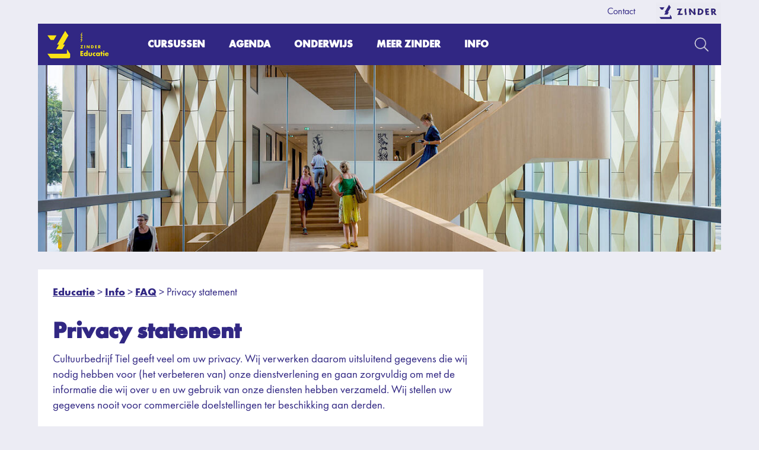

--- FILE ---
content_type: text/html; charset=UTF-8
request_url: https://www.zinder.nl/educatie/info/faq/privacy-statement/
body_size: 7501
content:
<!DOCTYPE html><html dir="ltr" lang="nl" xmlns:og="http://ogp.me/ns#" data-basePath="/" data-baseUrl="https://www.zinder.nl/educatie/"><head><meta charset="utf-8"><title>Privacy statement</title><meta name="msapplication-TileColor" content="#312783" /><meta name="msapplication-TileImage" content="/site/templates/images/educatie/ms-icon-310x310.png" /><meta charset="utf-8" /><meta http-equiv="Content-Type" content="text/html; charset=utf-8" /><meta http-equiv="X-UA-Compatible" content="IE=edge,chrome=1" /><meta http-equiv="content-type" content="text/html; charset=utf-8" /><meta name="viewport" content="width=device-width, initial-scale=1.0" /><meta http-equiv="cleartype" content="on" /><link rel="shortcut icon" type="images/x-icon" href="/site/templates/images/educatie/favicon.ico" /><link rel="stylesheet" href="https://use.fontawesome.com/releases/v5.5.0/css/all.css" integrity="sha384-B4dIYHKNBt8Bc12p+WXckhzcICo0wtJAoU8YZTY5qE0Id1GSseTk6S+L3BlXeVIU" crossorigin="anonymous"><link rel="stylesheet" type="text/css" href="/site/templates/css/educatie/main.min.css?ts=20231101" /><script src="/site/templates/js/jquery-3.2.1.min.js?ts=20231101"></script><script src="/site/templates/js/plugins.min.js?ts=20231101"></script><script src="/site/templates/js/educatie/lib.js?ts=20231101"></script><script src="/site/templates/js/common/webwidgets.js?ts=20231101"></script><script>(function(w,d,s,l,i){w[l]=w[l]||[];w[l].push({'gtm.start':
new Date().getTime(),event:'gtm.js'});var f=d.getElementsByTagName(s)[0],
j=d.createElement(s),dl=l!='dataLayer'?'&l='+l:'';j.async=true;j.src=
'https://www.googletagmanager.com/gtm.js?id='+i+dl;f.parentNode.insertBefore(j,f);
})(window,document,'script','dataLayer','GTM-MFRQK65');</script>	<meta name="keywords" content="" />
	<meta name="description" content="" />
	<meta name="image" content="" />
	<meta name="robots" content="index" />
	<link rel="canonical" href="https://www.zinder.nl/educatie/info/faq/privacy-statement/" />
	<meta property="og:site_name" content="" />
	<meta property="og:title" content="" />
	<meta property="og:url" content="https://www.zinder.nl/educatie/info/faq/privacy-statement/" />
	<meta property="og:description" content="" />
	<meta property="og:type" content="website" />
	<meta property="og:image" content="" />
	<meta name="twitter:card" content="summary" />
	<meta name="twitter:site" content="@" />
	<meta name="twitter:title" content="" />
	<meta name="twitter:url" content="https://www.zinder.nl/educatie/info/faq/privacy-statement/" />
	<meta name="twitter:description" content="" />
	<meta name="twitter:image" content="" />
	
	
	
</head><body id="educatie-basic-page"><noscript><iframe src="https://www.googletagmanager.com/ns.html?id=GTM-MFRQK65"
height="0" width="0" style="display:none;visibility:hidden"></iframe></noscript><div id="container"><script>
    var course_list = '/educatie/cursussen/cursusaanbod/';
</script><header class="with-hero"><section id="top-header-nav" class="clearfix"><div class="contact"><a href="/educatie/info/contact/">Contact</a></div><div class="return-to-zinder"><a href="/"><img src="/site/templates/images/educatie/logo-zinder-top.png" alt="Terug naar Zinder"></a></div></section><section id="header-nav" class="clearfix"><div class="logo"><a href="/educatie/"><img src="/site/templates/images/educatie/logo-zinder-educatie.png" border="0" alt="Zinder Educatie" /></a></div><div class="logo-mobile"><a href="/educatie/"><img src="/site/templates/images/educatie/logo-zinder-educatie.png" border="0" alt="Zinder Educatie" /></a></div><nav id="nav" role="navigation"><a id="nav-toggle" href="#"><span></span><div id="menu-text">MENU</div></a><ul><li class="first has_children"><a id="cursussen" href="/educatie/cursussen/">Cursussen</a><ul><li class="first"><a id="cursusaanbod" href="/educatie/cursussen/cursusaanbod/">Cursusaanbod</a></li><li><a id="proefles" href="/educatie/cursussen/proefles/">Proefles en instromen</a></li><li><a id="huur-repetitieruimte" href="/educatie/cursussen/huur-repetitieruimte/">Huur repetitieruimte</a></li><li class="last"><a id="kortingsregelingen" href="/educatie/cursussen/kortingsregelingen/">Kortingsregelingen</a></li></ul></li><li><a id="agenda" href="/educatie/agenda/">Agenda</a></li><li class="has_children"><a id="onderwijs" href="/educatie/onderwijs/">Onderwijs</a><ul><li class="first"><a id="onderwijsaanbod" href="/educatie/onderwijs/onderwijsaanbod/">Onderwijsaanbod</a></li><li><a id="schoolvoorstellingen" href="/educatie/onderwijs/schoolvoorstellingen/">Schoolvoorstellingen</a></li><li class="last"><a id="algemeen" href="/educatie/onderwijs/algemeen/">Algemene leveringsvoorwaarden</a></li></ul></li><li class="has_children"><a id="meer-zinder" href="/educatie/meer-zinder/">Meer Zinder</a><ul><li class="first"><a id="sociale-projecten" href="/educatie/meer-zinder/sociale-projecten/">Sociale projecten</a></li><li><a id="feest-in-zinder" href="/educatie/meer-zinder/feest-in-zinder/">Feest of workshop in Zinder</a></li><li><a id="zaalverhuur" href="/educatie/meer-zinder/zaalverhuur/">Zaalverhuur</a></li><li><a id="jeugdfonds-sport-en-cultuur" href="/educatie/meer-zinder/jeugdfonds-sport-en-cultuur/">Jeugdfonds Sport en Cultuur helpt!</a></li><li class="last"><a id="talentontwikkeling" href="/educatie/meer-zinder/talentontwikkeling/">Talentontwikkeling</a></li></ul></li><li class="last parent has_children"><a id="info" href="/educatie/info/">Info</a><ul><li class="first"><a id="over-ons" href="/educatie/info/over-ons/">Over ons</a></li><li class="parent"><a id="faq" href="/educatie/info/faq/">FAQ</a></li><li><a id="vakantierooster" href="/educatie/info/vakantierooster/">Vakantierooster</a></li><li><a id="contact" href="/educatie/info/contact/">Contact</a></li><li><a id="algemene-voorwaarden" href="/educatie/info/algemene-voorwaarden/">Algemene voorwaarden</a></li><li class="last"><a id="klachtenprocedure" href="/educatie/info/klachtenprocedure/">Klachtenprocedure</a></li></ul></li></ul></nav><form id="header-search" method="POST" action="/educatie/cursussen/cursusaanbod/"><div id="search-bar"><input type="text" id="query" name="q" placeholder="Zoek cursus" /><button type="button" id="search-btn"><div></div></button><a href="#" id="search-close-btn"></a></div></form><div id="social-media"><ul><li class="search"><a href="#" id="search-open-btn">Zoeken</a></li></ul></div></section><section id="hero-social-media"><div class="tp-banner"><div class="slide" style="background: url('/site/assets/files/157289/20170829_zinder_foto_scagliolabrakkee_170804_dzwh_zinder_tiel.-slider_large.jpg');"></div></div></section></header><div id="overlay"></div><section id="main" class="clearfix"><div class="inner"><div class="columns"><div class="column main show-info"><div class="content"><div id="crumbbar"><a href='/educatie/'>Educatie</a> >&nbsp;<a href='/educatie/info/'>Info</a> >&nbsp;<a href='/educatie/info/faq/'>FAQ</a> >&nbsp;Privacy statement                        </div><h2>
                            Privacy statement                        </h2><section id="description"><div class="intro" id="1614009148-4877-1"></div><div class="body"><p>Cultuurbedrijf Tiel geeft veel om uw privacy. Wij verwerken daarom uitsluitend gegevens die wij nodig hebben voor (het verbeteren van) onze dienstverlening en gaan zorgvuldig om met de informatie die wij over u en uw gebruik van onze diensten hebben verzameld. Wij stellen uw gegevens nooit voor commerciële doelstellingen ter beschikking aan derden.</p><p>Dit privacybeleid is van toepassing op het gebruik van de websites van Cultuurbedrijf Tiel en de daarop ontsloten dienstverlening van Zinder en Schouwburg &amp; Filmtheater Agnietenhof. Door gebruik te maken van deze websites geeft u aan het privacybeleid te accepteren. Dit privacybeleid beschrijft welke gegevens over u door ons worden verzameld, waar deze gegevens voor worden gebruikt en met wie en onder welke voorwaarden deze gegevens eventueel met derden worden gedeeld. Ook leggen wij uit op welke wijze wij uw gegevens opslaan, hoe wij de gegevens tegen misbruik beschermen en welke rechten u heeft met betrekking tot de door u aan ons verstrekte persoonsgegevens. Als u vragen heeft over ons privacybeleid kunt u contact opnemen met onze contactpersoon voor privacyzaken.</p><p><strong>Over de gegevensverwerking</strong><br />
Hieronder kunt u lezen op welke wijze wij uw gegevens verwerken, waar wij deze (laten) opslaan, welke beveiligingstechnieken wij gebruiken en voor wie de gegevens inzichtelijk zijn.</p><p><strong>Persoonsgegevens</strong><br />
Wanneer u zich aanmeldt voor een van onze diensten vragen we u om persoonsgegevens te verstrekken. Deze gegevens worden gebruikt om de dienst uit te kunnen voeren. Persoonsgegevens die u ten behoeve van de dienstverlening van Zinder aan ons beschikbaar stelt, worden opgeslagen in het programma Perfect View van PV maatwerk. De persoonsgegevens die u ten behoeve van de dienstverlening van de Agnietenhof aan ons beschikbaar stelt, worden verwerkt door LVP. PV maatwerk en LVP zijn op basis van de overeenkomst die wij met hen hebben gesloten verplicht om passende beveiligingsmaatregelen te nemen.</p><p><strong>Webhosting</strong><br />
Voor Zinder nemen wij webhosting- en e-maildiensten af van Kovoks en de website van Agnietenhof wordt gehost door Synthesis. Kovoks en Synthesis verwerken persoonsgegevens namens ons en gebruiken uw gegevens niet voor eigen doeleinden. Beide partijen hebben passende technische en organisatorische maatregelen genomen om verlies en ongeoorloofd gebruik van uw persoonsgegevens te voorkomen. Kovoks en Synthesis zijn op grond van de overeenkomst tot geheimhouding verplicht.</p><p><strong>Cookies</strong><br />
Deze website maakt gebruik van cookies om uw websitebezoek zo plezierig mogelijk te maken. Deze cookies bevatten geen persoonsgegevens en worden niet met derden gedeeld. De gegenereerde informatie over uw gebruik van de website kan worden overgebracht naar eigen beveiligde servers van de webbeheerder of die van een derde partij. Wij gebruiken deze informatie om bij te houden hoe u de website gebruikt, om rapporten over de website-activiteit op te stellen en andere diensten aan te bieden met betrekking tot website-activiteit en internetgebruik. Dit vindt altijd op geanonimiseerde wijze plaats.</p><p>Als u niet wil dat wij cookies gebruiken, kunt u in uw browser 'cookies off' instellen of de button 'cookies off' aanklikken. Accepteert u cookies, dan blijven deze in uw computer, tablet of mobiele telefoon staan, tenzij u ze zelf verwijdert. Het uitzetten van cookies kan uw gebruik van onze website en diensten beperken.</p><p>Hieronder beschrijven wij welke cookies gebruikt worden.<br />
Google Analytics<br />
Via Google Analytics worden op zinder.nl en agnietenhof.nl geanonimiseerd gegevens over het surfgedrag verzameld. Zo kunnen wij zien hoe bezoekers zoals u de website gebruiken. Wij gebruiken deze informatie om gefundeerde beslissingen te nemen over de inrichting van onze website. Tevens optimaliseren wij hiermee de werking van de website. Om zorgvuldige verwerking mogelijk te maken hebben wij de volgende maatregelen getroffen:<br />
• We hebben een verwerkersovereenkomst met Google gesloten;<br />
• We hebben alle mogelijkheden die Google aanbiedt om ‘gegevens met Google te delen’ uitgezet;<br />
• We maken geen gebruik van andere Google-diensten in combinatie met de Google Analytics cookies.<br />
Wil je niet dat je klikgedrag wordt bijgehouden? Dan kunt u via de website van Google een browser-plugin downloaden die dit voorkomt. Deze instelling geldt dan voor alle websites die u bezoekt, dus niet alleen voor websites van Cultuurbedrijf Tiel. U kunt de browser-plugin hier downloaden. De plugin werkt alleen voor Chrome.</p><p><strong>Kernfuncties</strong><br />
Dit zijn cookies die strikt noodzakelijk zijn voor het functioneren van de website. Zonder deze cookies kunnen bepaalde onderdelen niet worden gebruikt.</p><p><strong>Sociale knoppen</strong><br />
Op de website zijn knoppen opgenomen om te kunnen inloggen via of activiteiten te delen op Facebook, Twitter en LinkedIn. Deze knoppen zijn stukjes code van de sociale media zelf en maken gebruik van een cookie. Deze cookie onthoudt dat u ingelogd bent zodat u niet iedere keer op Facebook, Twitter of LinkedIn hoeft in te loggen zodra u iets wilt delen. Om te zien wat zij met persoonsgegevens doen die zij met deze code binnen krijgen, kunt u de privacyverklaringen van Facebook, Twitter, en LinkedIn (welke regelmatig kunnen wijzigen) inzien.</p><p><strong>Embedded content</strong><br />
Wij maken gebruik van YouTube-video’s. Op vergelijkbare wijze als de sociale knoppen maken deze codes vaak gebruik van cookies. Wat zij met de cookies en persoonsgegevens doen, kunt u vinden in het privacybeleid van de YouTube. Wij hebben hier geen controle over.</p><p><strong>Doeleinden</strong><br />
Wij gebruiken uw gegevens uitsluitend ten behoeve van onze dienstverlening. Dat wil zeggen dat het doel van de verwerking altijd direct verband houdt met de opdracht die u verstrekt. Wij gebruiken uw gegevens niet voor gerichte marketing. Als u gegevens met ons deelt en wij gebruiken deze gegevens om - anders dan op uw verzoek - op een later moment contact met u op te nemen, vragen wij u hiervoor expliciet toestemming. Uw gegevens worden niet met derden gedeeld, anders dan om aan boekhoudkundige en overige administratieve verplichtingen te voldoen. Deze derden zijn allemaal tot geheimhouding gehouden op grond van de overeenkomst tussen hen en ons of een eed of wettelijke verplichting.</p><p><strong>Bewaartermijnen</strong><br />
Wij bewaren uw gegevens zolang u klant van ons bent. Dit betekent dat wij uw klantprofiel bewaren totdat u aangeeft dat u niet langer van onze diensten gebruik wenst te maken. Als u dit bij ons aangeeft zullen wij dit opvatten als een vergeetverzoek. Op grond van toepasselijke administratieve verplichtingen dienen wij facturen met uw (persoons)gegevens te bewaren, deze gegevens zullen wij dus voor zolang de toepasselijke termijn loopt bewaren. Medewerkers hebben echter geen toegang meer tot uw clientprofiel en documenten die wij naar aanleiding van uw opdracht hebben vervaardigd.</p><p><strong>Derden</strong><br />
De informatie wordt niet met derden gedeeld (los van eventuele derden die betrokken zijn bij de gegevensopslag). Met deze derden zijn verwerkersovereenkomsten afgesloten. In enkele gevallen kan de informatie intern gedeeld worden. Onze werknemers zijn verplicht om de vertrouwelijkheid van uw gegevens te respecteren.</p><p><strong>Uw rechten</strong><br />
Op grond van de geldende Nederlandse en Europese wetgeving heeft u als betrokkene bepaalde rechten met betrekking tot de persoonsgegevens die door of namens ons worden verwerkt. Wij leggen u hieronder uit welke rechten dit zijn en hoe u zich op deze rechten kunt beroepen.</p><p>In beginsel sturen wij om misbruik te voorkomen afschriften en kopieën van uw gegevens enkel naar uw bij ons reeds bekende e-mailadres. In het geval dat u de gegevens op een ander e-mailadres of bijvoorbeeld per post wenst te ontvangen, zullen wij u vragen zich te legitimeren middels uw postcode en huisnummer of anderszins. Wij houden een administratie bij van afgehandelde verzoeken, in het geval van een vergeetverzoek administreren wij geanonimiseerde gegevens. U heeft te allen tijde het recht om een klacht in te dienen bij de Autoriteit Persoonsgegevens als u vermoedt dat wij uw persoonsgegevens op een verkeerde manier gebruiken.</p><p><strong>Recht op inzien en aanpassen persoonsgegevens</strong><br />
U heeft het recht om aan ons te vragen welke persoonsgegevens er van u in onze gegevensbestanden zijn opgeslagen. Wanneer u meent dat die persoonsgegevens niet (langer) juist of volledig zijn, kunt u ons verzoeken uw persoonsgegevens aan te vullen, te verbeteren of te verwijderen. Verzoeken om aanpassingen zullen wij binnen 30 werkdagen behandelen. Als uw verzoek wordt ingewilligd sturen wij u op het bij ons bekende e-mailadres een bevestiging dat de gegevens tot u de beperking opheft niet langer worden verwerkt.</p><p><strong>Recht op beperking van de verwerking</strong><br />
U heeft altijd het recht om de gegevens die wij (laten) verwerken die betrekking hebben op uw persoon of daartoe herleidbaar zijn, te beperken. U kunt een verzoek met die strekking doen aan onze contactpersoon voor privacyzaken. U ontvangt dan binnen 30 dagen een reactie op uw verzoek. Als uw verzoek wordt ingewilligd sturen wij u op het bij ons bekende e-mailadres een bevestiging dat de gegevens tot u de beperking opheft niet langer worden verwerkt.</p><p><strong>Recht op overdraagbaarheid</strong><br />
U heeft altijd het recht om de gegevens die wij (laten) verwerken en die betrekking hebben op uw persoon of daartoe herleidbaar zijn, door een andere partij te laten uitvoeren. U kunt een verzoek met die strekking doen aan onze contactpersoon voor privacyzaken. U ontvangt dan binnen 30 dagen een reactie op uw verzoek. Als uw verzoek wordt ingewilligd sturen wij u op het bij ons bekende e-mailadres afschriften of kopieën van alle gegevens over u die wij hebben verwerkt of in opdracht van ons door andere verwerkers of derden zijn verwerkt. Naar alle waarschijnlijkheid kunnen wij in een dergelijk geval de dienstverlening niet langer voortzetten, omdat de veilige koppeling van databestanden dan niet langer kan worden gegarandeerd.</p><p><strong>Recht van bezwaar en overige rechten</strong><br />
U heeft in voorkomende gevallen het recht bezwaar te maken tegen de verwerking van uw persoonsgegevens door of in opdracht van Cultuurbedrijf Tiel. Als u bezwaar maakt zullen wij onmiddellijk de gegevensverwerking staken in afwachting van de afhandeling van uw bezwaar. Is uw bezwaar gegrond dan zullen wij afschriften en/of kopieën van gegevens die wij (laten) verwerken aan u ter beschikking stellen en daarna de verwerking blijvend staken. U heeft bovendien het recht om niet aan geautomatiseerde individuele besluitvorming of profiling te worden onderworpen. Wij verwerken uw gegevens niet op zodanige wijze dat dit recht van toepassing is. Bent u van mening dat dit wel zo is, neem dan contact op met onze contactpersoon voor privacyzaken.</p><p><strong>Keuzes voor persoonsgegevens</strong><br />
Wij bieden alle bezoekers de mogelijkheid tot het veranderen of verwijderen van alle persoonlijke informatie die op dit moment aan ons is verstrekt.</p><p>1. Aanpassen/uitschrijven dienst nieuwsbrief<br />
Onderaan elke mailing vindt u de mogelijkheid om uw gegevens aan te passen of om u af te melden. Voor e-maildiensten van de Agnietenhof kunt u zich ook in- en uitschrijven via Mijn Theater.</p><p>2. Aanpassen/uitschrijven communicatie<br />
Als u uw gegevens aan wilt passen of uzelf uit onze bestanden wilt laten halen, kunt u contact met ons opnemen. Voor diensten van de Agnietenhof kunt u ook zelf uw gegevens aanpassen via Mijn Theater.</p><p>3. Cookies uitzetten<br />
De meeste browsers zijn standaard ingesteld om cookies te accepteren, maar u kunt uw browser opnieuw instellen en alle cookies weigeren of aangeven wanneer een cookie wordt verzonden. Het is echter mogelijk dat sommige functies en services, op onze en andere websites, niet correct functioneren als cookies zijn uitgeschakeld in uw browser.</p><p><strong>Medewerking aan fiscaal en strafrechtelijk onderzoek</strong><br />
In voorkomende gevallen kan Cultuurbedrijf Tiel op grond van een wettelijke verplichting worden gehouden tot het delen van uw gegevens in verband met fiscaal of strafrechtelijk onderzoek van overheidswege. In een dergelijk geval zijn wij gedwongen uw gegevens te delen, maar wij zullen ons binnen de mogelijkheden die de wet ons biedt daartegen verzetten.</p><p><strong>Vragen en feedback</strong><br />
Wij behouden te allen tijde het recht ons privacybeleid te wijzigen. Op deze pagina vindt u echter altijd de meest recente versie. We controleren regelmatig of we aan dit privacybeleid voldoen. Als u vragen heeft over het privacybeleid, kunt u contact met ons opnemen.</p></div></section></div></div><div class="column side"></div></div></div></section><footer class="clearfix"><div class="inner"><div id="logo-footer"><a href="/educatie/"><img src="/site/templates/images/educatie/logo-zinder-educatie.png" border="0" alt="Zinder Educatie" /></a></div><div id="address"><h2>Zinder Educatie</h2><p>Rechtbankstraat 1, Tiel<br/>
            Tel: 0344 63 60 60
        </p></div><div id="txt"><p><a href="/nieuwsbrief/" style="color: #ffffff;">Meld je aan voor de nieuwsbrief</a></p><p><img alt="" src="/site/assets/files/2030/cbct-cor-gecertificeerd-logo.75x0-is.png" width="75" /></p></div><div id="social-media"><ul><li><a href="https://www.facebook.com/ZinderTiel" target="_blank"><i class="fab fa-facebook-square"></i></a></li><li><a href="https://www.instagram.com/zindertiel/" target="_blank"><i class="fab fa-instagram"></i></a></li></ul></div></div></footer><div class="scroll-to-top"></div><script type="application/ld+json">
{
	"@context": "http://schema.org/",
	"@type": "BreadcrumbList",
	"itemListElement": [
                    {
                "@type": "ListItem",
                "position": 1,
                "item": 
                {
                    "@id": "https://www.zinder.nl/",
                    "name": "Home"
                }
            }
        ,            {
                "@type": "ListItem",
                "position": 2,
                "item": 
                {
                    "@id": "https://www.zinder.nl/educatie/",
                    "name": "Educatie"
                }
            }
        ,            {
                "@type": "ListItem",
                "position": 3,
                "item": 
                {
                    "@id": "https://www.zinder.nl/educatie/info/",
                    "name": "Info"
                }
            }
        ,            {
                "@type": "ListItem",
                "position": 4,
                "item": 
                {
                    "@id": "https://www.zinder.nl/educatie/info/faq/",
                    "name": "FAQ"
                }
            }
        ,            {
                "@type": "ListItem",
                "position": 5,
                "item": 
                {
                    "@id": "https://www.zinder.nl/educatie/info/faq/privacy-statement/",
                    "name": "Privacy statement"
                }
            }
        	]
}
</script></div><script>
        !function(f,b,e,v,n,t,s)
        {if(f.fbq)return;n=f.fbq=function(){n.callMethod?
            n.callMethod.apply(n,arguments):n.queue.push(arguments)};
            if(!f._fbq)f._fbq=n;n.push=n;n.loaded=!0;n.version='2.0';
            n.queue=[];t=b.createElement(e);t.async=!0;
            t.src=v;s=b.getElementsByTagName(e)[0];
            s.parentNode.insertBefore(t,s)}(window,document,'script',
            'https://connect.facebook.net/en_US/fbevents.js');
        fbq('init', '126718806025036');
        fbq('track', 'PageView');
    </script><noscript><img height="1" width="1" src="https://www.facebook.com/tr?id=169210170635305&ev=PageView&noscript=1"/></noscript><script async src="https://www.googletagmanager.com/gtag/js?id=G-4NBRBWE9FZ"></script><script>
    window.dataLayer = window.dataLayer || [];
    function gtag(){dataLayer.push(arguments);}
    gtag('js', new Date());

    gtag('config', 'G-4NBRBWE9FZ');
    </script></body></html>

--- FILE ---
content_type: text/css
request_url: https://www.zinder.nl/site/templates/css/educatie/main.min.css?ts=20231101
body_size: 15677
content:
@import url(//hello.myfonts.net/count/34750f);
/*! normalize.css v5.0.0 | MIT License | github.com/necolas/normalize.css */html{font-family:sans-serif;line-height:1.15;-ms-text-size-adjust:100%;-webkit-text-size-adjust:100%}body{margin:0}article,aside,footer,header,nav,section{display:block}h1{font-size:2em;margin:.67em 0}figcaption,figure,main{display:block}figure{margin:1em 40px}hr{box-sizing:content-box;height:0;overflow:visible}pre{font-family:monospace,monospace;font-size:1em}a{background-color:rgba(0,0,0,0);-webkit-text-decoration-skip:objects}a:active,a:hover{outline-width:0}abbr[title]{border-bottom:none;text-decoration:underline;-webkit-text-decoration:underline dotted;text-decoration:underline dotted}b,strong{font-weight:inherit}b,strong{font-weight:bolder}code,kbd,samp{font-family:monospace,monospace;font-size:1em}dfn{font-style:italic}mark{background-color:#ff0;color:#000}small{font-size:80%}sub,sup{font-size:75%;line-height:0;position:relative;vertical-align:baseline}sub{bottom:-0.25em}sup{top:-0.5em}audio,video{display:inline-block}audio:not([controls]){display:none;height:0}img{border-style:none}svg:not(:root){overflow:hidden}button,input,optgroup,select,textarea{font-family:sans-serif;font-size:100%;line-height:1.5;margin:0}button,input{overflow:visible}button,select{text-transform:none}button,html [type=button],[type=reset],[type=submit]{-webkit-appearance:button}button::-moz-focus-inner,[type=button]::-moz-focus-inner,[type=reset]::-moz-focus-inner,[type=submit]::-moz-focus-inner{border-style:none;padding:0}button:-moz-focusring,[type=button]:-moz-focusring,[type=reset]:-moz-focusring,[type=submit]:-moz-focusring{outline:1px dotted ButtonText}fieldset{border:1px solid silver;margin:0 2px;padding:.35em .625em .75em}legend{box-sizing:border-box;color:inherit;display:table;max-width:100%;padding:0;white-space:normal}progress{display:inline-block;vertical-align:baseline}textarea{overflow:auto}[type=checkbox],[type=radio]{box-sizing:border-box;padding:0}[type=number]::-webkit-inner-spin-button,[type=number]::-webkit-outer-spin-button{height:auto}[type=search]{-webkit-appearance:textfield;outline-offset:-2px}[type=search]::-webkit-search-cancel-button,[type=search]::-webkit-search-decoration{-webkit-appearance:none}::-webkit-file-upload-button{-webkit-appearance:button;font:inherit}details,menu{display:block}summary{display:list-item}canvas{display:inline-block}template{display:none}[hidden]{display:none}@font-face{font-family:"FuturaPT-Book";src:url("/site/templates/fonts/34750F_0_0.eot");src:url("/site/templates/fonts/34750F_0_0.eot?#iefix") format("embedded-opentype"),url("/site/templates/fonts/34750F_0_0.woff2") format("woff2"),url("/site/templates/fonts/34750F_0_0.woff") format("woff"),url("/site/templates/fonts/34750F_0_0.ttf") format("truetype")}@font-face{font-family:"FuturaPT-Bold";src:url("/site/templates/fonts/34750F_1_0.eot");src:url("/site/templates/fonts/34750F_1_0.eot?#iefix") format("embedded-opentype"),url("/site/templates/fonts/34750F_1_0.woff2") format("woff2"),url("/site/templates/fonts/34750F_1_0.woff") format("woff"),url("/site/templates/fonts/34750F_1_0.ttf") format("truetype")}*{box-sizing:border-box}*,*::before,*::after{box-sizing:inherit}body{font-size:1em;line-height:1.4;color:#fff;background:#ececf4}section,footer,header,nav{width:100%}#container{max-width:1200px;margin:0 auto;padding-left:5vw;padding-right:5vw}@media(max-width: 600px){#container{padding:0}}h1{font-size:27px;font-weight:bold;text-transform:uppercase;font-family:"FuturaPT-Bold",sans-serif}h2{padding:0;margin:0;font-size:16px;font-weight:400;font-family:"FuturaPT-Bold",sans-serif}h3{padding:0;color:#fff;text-transform:uppercase;font-size:14px;font-weight:400;margin:10px 0 0 0;font-family:"FuturaPT-Bold",sans-serif}p,.body li{font-size:16px;font-size:2vw;margin:0 0 25px 0;font-weight:300}@media(max-width: 800px){p,.body li{font-size:16px}}@media(min-width: 950px){p,.body li{font-size:19px}}a,a:visited{color:#312783;text-decoration:none;transition:all .3s ease}strong,b{font-weight:700}ul{margin:5px 0 25px 0;padding-left:5px}li{padding:0;margin:0}.body li{margin:0 0 0 15px}table{padding:0;margin:0;border:0;font-weight:300}input{border:1px solid #ddd;vertical-align:middle;font-weight:400;font-weight:300}input[type=radio]{width:20px}select{font-weight:400;font-weight:300}#description a{text-decoration:underline}#description img{width:100%;height:auto}img.align_left{position:relative;float:left;margin-right:20px}img.align_right{position:relative;float:right;margin-left:20px}.align_left{text-align:left}.align_right{text-align:right}.align_center{text-align:center}#crumbbar{margin-bottom:25px;font-size:16px;font-size:1.5vw}@media(max-width: 1066.6666666667px){#crumbbar{font-size:16px}}@media(min-width: 1200px){#crumbbar{font-size:18px}}#crumbbar a{font-family:"FuturaPT-Bold",sans-serif;text-decoration:underline}#overlay{position:fixed;display:none;width:100%;height:100%;top:0;left:0;right:0;bottom:0;background:rgba(255,255,255,.5) url("/site/templates/images/educatie/ajax-loader.svg") center no-repeat;background-size:40px 40px;z-index:100;cursor:pointer;-webkit-backdrop-filter:blur(3px);backdrop-filter:blur(3px)}#overlay.show{display:block}#youtube{position:relative;padding-bottom:56.25%;height:0}#youtube iframe{position:absolute;top:0;left:0;width:100%;height:100%}#editpage{position:absolute;top:0;left:0;padding:5px 6px;background:#312783;color:#fbdf0c;display:block;font-weight:bold;z-index:10000}#editpage:hover{background:#fbdf0c;color:#312783}#error-noscript{box-sizing:border-box;background-color:#c1002a;color:#fff;margin:0 auto;padding:20px;text-align:center;width:938px}#error-noscript a{color:#fff;text-decoration:underline}#error-noscript a:hover{color:#fbdf0c}.error{color:#fbdf0c;font-weight:700}.hide{display:none !important}@media(max-width: 600px){.hide-on-mobile{display:none !important}.hide-on-desktop{display:block !important}}@media(min-width: 601px){.hide-on-mobile{display:block !important}.hide-on-desktop{display:none !important}}.scroll-to-top{position:fixed;background:url(/site/templates/images/educatie/back-to-top.svg) no-repeat;cursor:pointer;bottom:1em;right:2em;width:45px;height:45px;display:none;z-index:999}body{color:#312783;font:normal 125%/1.4 "FuturaPT-Book",sans-serif}.clearfix::after{clear:both;content:"";display:table}.hide-text{overflow:hidden;padding:0;text-indent:101%;white-space:nowrap}.visually-hidden{border:0;clip:rect(0 0 0 0);height:1px;margin:-1px;overflow:hidden;padding:0;position:absolute;width:1px}header{position:relative;width:100%;height:120px}header.with-hero{height:50vw;max-height:430px}@media(max-width: 600px){header.with-hero{height:calc(50vw + 40px)}}header .inner{position:relative;z-index:100}#educatie-home header{background-color:#312783}#educatie-home header .logo{position:relative;display:block;z-index:25;left:0}@media(max-width: 1095px){#educatie-home header .logo{display:none !important}}#educatie-home header .logo h1{margin:0;padding:0}#educatie-home header .logo-mobile{display:none;height:unset}@media(max-width: 1095px){#educatie-home header .logo-mobile{display:block}}header .logo,header .logo-mobile,#educatie-home header .logo-mobile{position:relative;z-index:25;height:auto}header .logo img,header .logo-mobile img,#educatie-home header .logo-mobile img{display:block;position:relative;width:100%;max-width:140px;min-width:108px;min-height:54px;text-indent:-10000px;margin-right:45px}header .logo-mobile{display:none;height:unset}header #top-header-nav{display:flex;justify-content:flex-end;position:absolute;top:0;left:0;z-index:20;background-color:#ececf4;align-items:center;height:40px}header #top-header-nav a:hover{text-decoration:underline}header #top-header-nav .contact{font-size:16px;font-size:1.3vw;margin-right:35px}@media(max-width: 1076.9230769231px){header #top-header-nav .contact{font-size:14px}}@media(min-width: 1230.7692307692px){header #top-header-nav .contact{font-size:16px}}header #top-header-nav .my-zinder{font-size:16px;font-size:1.3vw;margin-right:35px}@media(max-width: 1076.9230769231px){header #top-header-nav .my-zinder{font-size:14px}}@media(min-width: 1230.7692307692px){header #top-header-nav .my-zinder{font-size:16px}}header #top-header-nav .return-to-zinder{height:33px}header #top-header-nav .return-to-zinder img{width:9vw;max-width:110px;min-width:100px;max-height:40px}header #header-nav{display:flex;position:absolute;width:100%;height:70px;z-index:20;left:0;top:40px;background-color:#312783}@media(max-width: 1095px){header #header-nav{width:100%}}header #header-nav nav{width:auto;background-color:#312783}@media(max-width: 1095px){header #header-nav nav{width:100%}}header #header-nav ul{padding:0;margin:0;list-style:none;display:flex;align-items:center;flex-wrap:wrap;justify-content:space-between;height:70px}@media(max-width: 1095px){header #header-nav ul{display:none;width:100%;margin-top:4vw}}header #header-nav ul li{flex:auto;margin:0;padding:0 40px 0 0;position:relative;border-bottom:0}@media(max-width: 1450px){header #header-nav ul li{padding:0 40px 0 0}}@media(max-width: 1095px){header #header-nav ul li{padding:0;background-color:#312783;border-bottom:1px solid #fff}}header #header-nav ul li.last{padding:0}header #header-nav ul li a{display:block;white-space:nowrap;color:#fff;font-size:14px;font-size:1.3vw;font-weight:700;font-family:"FuturaPT-Bold",sans-serif;line-height:60px;text-transform:uppercase;text-decoration:none;display:block;margin:0;transition:all .3s ease}@media(max-width: 1076.9230769231px){header #header-nav ul li a{font-size:14px}}@media(min-width: 1384.6153846154px){header #header-nav ul li a{font-size:18px}}@media(max-width: 1095px){header #header-nav ul li a{font-size:22px;font-size:1.3vw;padding:1vw 5vw 0 5vw}}@media(max-width: 1095px)and (max-width: 1692.3076923077px){header #header-nav ul li a{font-size:22px}}@media(max-width: 1095px)and (min-width: 2153.8461538462px){header #header-nav ul li a{font-size:28px}}header #header-nav ul li a:hover,header #header-nav ul li a.active{color:#fbdf0c !important}header #header-nav ul li.has_children>ul{display:none;transition:opacity .2s ease-in-out;position:absolute;z-index:1000;padding:10px 15px 10px 15px;background:#423b93;width:auto;min-width:210px;left:-15px;height:auto}@media(max-width: 1094px){header #header-nav ul li.has_children>ul{left:0}}header #header-nav ul li.has_children>ul li{margin:0;background:none;padding:0;line-height:140%;height:42px}header #header-nav ul li.has_children>ul li.first{margin-top:-10px}header #header-nav ul li.has_children>ul li a{text-indent:0;color:#fff;background:#423b93;font-size:14px;font-size:1.3vw;text-align:left;text-transform:uppercase;line-height:42px}@media(max-width: 1076.9230769231px){header #header-nav ul li.has_children>ul li a{font-size:14px}}@media(min-width: 1384.6153846154px){header #header-nav ul li.has_children>ul li a{font-size:18px}}@media(max-width: 1095px){header #header-nav ul li.has_children>ul li a{font-size:19px;font-size:1.3vw}}@media(max-width: 1095px)and (max-width: 1461.5384615385px){header #header-nav ul li.has_children>ul li a{font-size:19px}}@media(max-width: 1095px)and (min-width: 1692.3076923077px){header #header-nav ul li.has_children>ul li a{font-size:22px}}header #header-nav ul li.has_children>ul li a:hover{text-decoration:none;color:#fbdf0c}header #header-nav ul li.has_children.hover>ul{display:block}@media(max-width: 1095px){header #header-nav ul li.has_children.hover>ul{position:relative;margin-top:0}}header #header-nav ul.show-menu{display:block}header #header-nav #search-bar{display:flex;flex-wrap:nowrap;position:absolute;right:0;padding-right:20px;height:100%;align-items:center;justify-content:flex-end;background-color:#312783;opacity:0;transition:all .2s ease-in-out;width:calc(100% - 20px);z-index:-1}header #header-nav #search-bar.active{z-index:10;opacity:1}header #header-nav #search-bar #query{width:70%;max-width:250px;font-size:14px;font-size:2vw;padding:0 25px;font-weight:300;height:28px;font-family:"FuturaPT-Book",sans-serif}@media(max-width: 700px){header #header-nav #search-bar #query{font-size:14px}}@media(min-width: 850px){header #header-nav #search-bar #query{font-size:17px}}@media(max-width: 600px){header #header-nav #search-bar #query{max-width:220px}}@media(max-width: 360px){header #header-nav #search-bar #query{max-width:46px}}header #header-nav #search-bar #query::-moz-placeholder{color:#312783;font-family:"FuturaPT-Book",sans-serif}header #header-nav #search-bar #query::placeholder{color:#312783;font-family:"FuturaPT-Book",sans-serif}header #header-nav #search-bar #search-btn{width:25px;border:none;background:none;color:inherit;height:28px;cursor:pointer}header #header-nav #search-bar #search-btn div{display:block;width:25px;height:28px;overflow:hidden;background:url("/site/templates/images/educatie/icon-search.png") center right no-repeat;background-size:contain;font-size:0}header #header-nav #search-bar #search-close-btn{width:25px;height:28px;background:url("/site/templates/images/educatie/icon-close.png") center right no-repeat;background-size:contain;font-size:0;display:block}header #header-nav #social-media{width:auto;margin-right:20px;height:70px;line-height:70px;color:#fff;font-size:1.3em;font-weight:normal;display:block;margin-left:auto}@media(max-width: 1095px){header #header-nav #social-media{position:absolute;right:10vw}}header #header-nav #social-media ul{display:block !important;margin:0}header #header-nav #social-media ul li{text-align:right;padding:5px 0 0 .8vw;float:left}@media(max-width: 1095px){header #header-nav #social-media ul li{border:0;padding:0 .5vw}header #header-nav #social-media ul li a{font-size:4.5vw;width:5vw;padding:0 .5vw}header #header-nav #social-media ul li a:hover{color:#fbdf0c}}header #header-nav #social-media ul li.first{padding:0 3vw 0 0}header #header-nav #social-media ul li.search a{display:block;width:25px;overflow:hidden;background:url("/site/templates/images/educatie/icon-search.png") center right no-repeat;background-size:contain;font-size:0}header #header-nav #social-media ul li.search a:hover{background:url("/site/templates/images/educatie/icon-search-over.png") center right no-repeat;background-size:contain}header #header-nav #social-media ul li.account a{display:block;width:30px;overflow:hidden;background:url("/site/templates/images/educatie/icon-account.png") center right no-repeat;background-size:contain;font-size:0}header #header-nav #social-media ul li.account a:hover{background:url("/site/templates/images/educatie/icon-account-over.png") center right no-repeat;background-size:contain}header #header-nav #social-media ul li.zinder a{display:block;width:21px;overflow:hidden;background:url("/site/templates/images/educatie/logo-navigation.png") center right no-repeat;background-size:contain;font-size:0}header #header-nav #social-media ul li.zinder a:hover{background:url("/site/templates/images/educatie/logo-navigation-over.png") center right no-repeat;background-size:contain}header .show-menu{display:block;height:100vh}#nav-for-primary-nav{z-index:-2;position:relative;float:left}@media(max-width: 1095px){#nav-for-primary-nav{z-index:1;width:100%;margin:0 auto;position:relative}}#nav-for-primary-nav select .level-1{font-weight:bold}#nav-for-primary-nav select .level-2{padding-left:10px}#nav-for-top-nav .nav-for-top-nav,#nav-for-primary-nav .nav-for-top-nav{background-color:#eef6f7;height:40px;width:100%;line-height:40px;position:relative;float:left;font-size:14px;margin-top:-40px;z-index:-1}#nav-for-top-nav .nav-for-top-nav ul,#nav-for-primary-nav .nav-for-top-nav ul{clear:left;list-style:none;margin:0;padding:0;position:relative;text-align:left;background-color:#eef6f7}#nav-for-top-nav .nav-for-top-nav ul li,#nav-for-primary-nav .nav-for-top-nav ul li{display:block;float:left;list-style:none;margin:0;padding:0;position:relative}#nav-for-top-nav .nav-for-top-nav ul li a,#nav-for-primary-nav .nav-for-top-nav ul li a{z-index:1;font-size:14px;display:block;margin-left:40px;line-height:40px;color:#fff;transition:all .3s ease}#nav-for-top-nav .nav-for-top-nav ul li a:hover,#nav-for-primary-nav .nav-for-top-nav ul li a:hover{text-decoration:underline;color:#fff}#nav-for-top-nav .nav-for-top-nav ul li a.active,#nav-for-primary-nav .nav-for-top-nav ul li a.active{text-decoration:underline}#nav-toggle{display:none}@media(max-width: 1095px){#nav-toggle{float:right;position:absolute;display:block;z-index:5;height:17px;margin-top:-10px;right:3vw;top:38px;width:35px}#nav-toggle #menu-text{text-indent:-100000px}#nav-toggle span,#nav-toggle span:before,#nav-toggle span:after{cursor:pointer;border-radius:1px;height:5px;width:35px;background:#fff;position:absolute;display:block;content:"";z-index:4}#nav-toggle span:before{top:-10px}#nav-toggle span:after{bottom:-10px}#nav-toggle span,#nav-toggle span:before,#nav-toggle span:after{transition:all .1s ease-in-out}#nav-toggle.active span{background-color:rgba(0,0,0,0)}#nav-toggle.active span:before,#nav-toggle.active span:after{top:0}#nav-toggle.active span:before{transform:rotate(45deg)}#nav-toggle.active span:after{transform:rotate(-45deg)}}#main .inner{margin:25px auto;min-height:30vw}#main .inner .columns{display:grid;grid-template-columns:minmax(400px, 2fr) minmax(250px, 1fr);grid-template-rows:auto;grid-gap:0 25px}@media(max-width: 1095px){#main .inner .columns{grid-template-columns:99%;grid-template-rows:auto;grid-gap:0}}@media(max-width: 1095px){#main .inner .columns{grid-template-columns:100%;grid-template-rows:auto;grid-gap:0}}#main .inner .columns .main{grid-column:1;grid-row:1}@media(max-width: 1095px){#main .inner .columns .main{grid-column:1;grid-row:1;margin:0 0 2vw 0}}#main .inner .columns .main .content{padding:25px;background:#fff;margin-bottom:25px}#main .inner .columns .newsitems{background:#fff;padding:1vw}#main .inner .columns .newsitem{background:#fff;display:grid;grid-template-columns:128px 1fr;grid-gap:5px 25px;grid-template-areas:"image title" "summary summary";border-bottom:1px solid #312783}#main .inner .columns .newsitem.first{grid-template-areas:"title title" "image image" "summary summary";border-bottom:0}#main .inner .columns .newsitem.last{border-bottom:0}#main .inner .columns .newsitem .image{-ms-grid-row:1;-ms-grid-column:1;grid-area:image}#main .inner .columns .newsitem .image a{display:block;overflow:hidden}#main .inner .columns .newsitem .image a img{width:100%;max-width:none;display:inline-block;max-width:100%;vertical-align:top}#main .inner .columns .newsitem .image a:hover img{transition:transform .4s ease;transform:scale(1.1)}#main .inner .columns .newsitem .image a:hover img picture{display:block;transition:transform .4s ease}#main .inner .columns .newsitem .read-more{font-size:18px;font-size:2vw;font-weight:700}@media(max-width: 900px){#main .inner .columns .newsitem .read-more{font-size:18px}}@media(min-width: 1050px){#main .inner .columns .newsitem .read-more{font-size:21px}}#main .inner .columns .title-date{-ms-grid-row:1;-ms-grid-column:3;grid-area:title}#main .inner .columns .title-date h3{font-size:23px;font-size:2vw;font-weight:700;color:#312783;text-transform:none;padding:0;margin:0}@media(max-width: 1150px){#main .inner .columns .title-date h3{font-size:23px}}@media(min-width: 1650px){#main .inner .columns .title-date h3{font-size:33px}}#main .inner .columns .title-date h4{font-size:19px;font-size:2vw;font-weight:300;padding:0;margin:0;color:#fbdf0c}@media(max-width: 950px){#main .inner .columns .title-date h4{font-size:19px}}@media(min-width: 1450px){#main .inner .columns .title-date h4{font-size:29px}}#main .inner .columns .summary{-ms-grid-row:3;-ms-grid-column:1;-ms-grid-column-span:3;grid-area:summary;font-size:19px;font-size:1.5vw}@media(max-width: 1266.6666666667px){#main .inner .columns .summary{font-size:19px}}@media(min-width: 1933.3333333333px){#main .inner .columns .summary{font-size:29px}}#main .inner .columns a{color:#312783}#main .inner .columns a:hover{color:#fbdf0c}#main .inner .columns .side{grid-column:2;grid-row:1}@media(max-width: 1095px){#main .inner .columns .side{grid-column:1;grid-row:2}}@media(max-width: 600px){#main .inner .columns .side{display:none}}#main .inner .columns .side .sidebar-item{padding:1vw;margin-bottom:35px}#main .inner .columns .side h1,#main .inner .columns .side h2{text-align:left;font-weight:700;font-size:30px;font-size:3vw;margin:0 0 25px 0;text-transform:none}@media(max-width: 1000px){#main .inner .columns .side h1,#main .inner .columns .side h2{font-size:30px}}@media(min-width: 1666.6666666667px){#main .inner .columns .side h1,#main .inner .columns .side h2{font-size:50px}}#main .inner .columns .side p,#main .inner .columns .side .body li,.body #main .inner .columns .side li,#main .inner .columns .side td{font-size:16px;font-size:2vw}@media(max-width: 800px){#main .inner .columns .side p,#main .inner .columns .side .body li,.body #main .inner .columns .side li,#main .inner .columns .side td{font-size:16px}}@media(min-width: 950px){#main .inner .columns .side p,#main .inner .columns .side .body li,.body #main .inner .columns .side li,#main .inner .columns .side td{font-size:19px}}#main .inner .columns .side p,#main .inner .columns .side .body li,.body #main .inner .columns .side li{margin-bottom:5px}#main .inner .columns .side img{width:100% !important}#main .inner .columns .side a{color:#312783}#main .inner .columns .side a:hover{color:#312783}footer .inner{position:relative;background-color:#312783;padding:15px 25px 0 25px;display:grid;grid-template-areas:"logo-ft address txt social-media";grid-template-columns:1fr 1fr 3fr 1.5fr;grid-template-rows:auto;grid-gap:25px}@media(max-width: 1095px){footer .inner{grid-template-areas:"logo-ft txt" "address social-media";grid-template-columns:1fr 1fr;grid-template-rows:auto;grid-gap:0}}@media(max-width: 600px){footer .inner{grid-template-areas:"logo-ft" "address" "txt" "social-media";grid-template-columns:100%;grid-template-rows:auto;grid-gap:25px}}footer .inner #logo-footer{-ms-grid-row:1;-ms-grid-column:1;grid-area:logo-ft}footer .inner #logo-footer img{width:100%;height:auto;max-width:229px;max-height:114px;min-width:170px}footer .inner #address{-ms-grid-row:1;-ms-grid-column:3;grid-area:address;color:#fff;margin-left:20px;margin-right:7vw;white-space:nowrap}@media(max-width: 1095px){footer .inner #address{align-self:center}}footer .inner #address h2{text-transform:uppercase;font-size:25px;font-size:1.3vw}@media(max-width: 1538.4615384615px){footer .inner #address h2{font-size:20px}}@media(min-width: 1923.0769230769px){footer .inner #address h2{font-size:25px}}footer .inner #address p,footer .inner #address .body li,.body footer .inner #address li{margin:0;padding:0}footer .inner #txt{-ms-grid-row:1;-ms-grid-column:5;grid-area:txt;color:#fff}@media(max-width: 1095px){footer .inner #txt{margin:0 0 0 20px;align-self:center}}footer .inner #txt p,footer .inner #txt .body li,.body footer .inner #txt li{margin:0 0 10px 0;padding:0}footer .inner #txt a.button{display:inline-block;background-color:#fbdf0c;color:#312783;padding:10px 40px}footer .inner #social-media{-ms-grid-row:1;-ms-grid-column:7;grid-area:social-media;white-space:nowrap;width:auto;justify-self:end;align-self:center;margin-left:10px}@media (max-width: 1095px){footer .inner #logo-footer{-ms-grid-row:1;-ms-grid-column:1}footer .inner #address{-ms-grid-row:3;-ms-grid-column:1}footer .inner #txt{-ms-grid-row:1;-ms-grid-column:3}footer .inner #social-media{-ms-grid-row:3;-ms-grid-column:3}}@media (max-width: 600px){footer .inner #logo-footer{-ms-grid-row:1;-ms-grid-column:1}footer .inner #address{-ms-grid-row:3;-ms-grid-column:1}footer .inner #txt{-ms-grid-row:5;-ms-grid-column:1}footer .inner #social-media{-ms-grid-row:7;-ms-grid-column:1}}@media(max-width: 1095px){footer .inner #social-media{justify-self:start;margin-bottom:50px}}footer .inner #social-media ul{display:block !important;margin:0 0 0 -40px;list-style:none}@media(max-width: 1095px){footer .inner #social-media ul{margin:0}}footer .inner #social-media ul li{text-align:right;padding:0 0 0 5px;float:left}footer .inner #social-media ul li a{font-size:30px;font-size:1.3vw;font-weight:700;width:3vw;padding:0 5px;color:#fff !important}@media(max-width: 1923.0769230769px){footer .inner #social-media ul li a{font-size:25px}}@media(min-width: 2307.6923076923px){footer .inner #social-media ul li a{font-size:30px}}footer .inner #social-media ul li a:hover{color:#fbdf0c !important}@media(max-width: 600px){#hero{margin-top:45px;overflow:hidden}}@media(max-width: 600px){#hero-show{width:100%;margin:0;float:none}#hero-show{*zoom:1}#hero-show:before,#hero-show:after{content:""}#hero-show:after{clear:both}#hero-show img{width:100% !important;margin-top:0}}#hero-social-media{position:absolute;top:0;overflow:hidden;width:100%;max-height:425px}@media(max-width: 600px){#hero-social-media{margin-top:40px}}#hero-social-media #hero{width:100%;position:relative;float:left;overflow:hidden}.slick-slider{position:relative;display:block;box-sizing:border-box;-webkit-touch-callout:none;-webkit-user-select:none;-moz-user-select:none;user-select:none;touch-action:pan-y;-webkit-tap-highlight-color:rgba(0,0,0,0)}.slick-list{position:relative;overflow:hidden;display:block;margin:0;padding:0}.slick-list:focus{outline:none}.slick-list.dragging{cursor:pointer;cursor:hand}.slick-slider .slick-track,.slick-slider .slick-list{transform:translate3d(0, 0, 0)}.slick-track{position:relative;left:0;top:0;display:block;margin-left:auto;margin-right:auto}.slick-track:before,.slick-track:after{content:"";display:table}.slick-track:after{clear:both}.slick-loading .slick-track{visibility:hidden}.slick-slide{float:left;height:100%;min-height:1px;display:none}[dir=rtl] .slick-slide{float:right}.slick-slide img{display:block}.slick-slide.slick-loading img{display:none}.slick-slide.dragging img{pointer-events:none}.slick-initialized .slick-slide{display:block}.slick-loading .slick-slide{visibility:hidden}.slick-vertical .slick-slide{display:block;height:auto;border:1px solid rgba(0,0,0,0)}.slick-arrow.slick-hidden{display:none}.slick-loading .slick-list{background:#fff}.slick-prev,.slick-next{position:absolute;display:block;height:20px;width:20px;line-height:0px;font-size:0px;cursor:pointer;background:rgba(0,0,0,0);color:rgba(0,0,0,0);top:50%;transform:translate(0, -50%);padding:0;border:none;outline:none}.slick-prev:hover,.slick-prev:focus,.slick-next:hover,.slick-next:focus{outline:none;background:rgba(0,0,0,0);color:rgba(0,0,0,0)}.slick-prev:hover:before,.slick-prev:focus:before,.slick-next:hover:before,.slick-next:focus:before{opacity:1}.slick-prev.slick-disabled:before,.slick-next.slick-disabled:before{opacity:.25}.slick-prev:before,.slick-next:before{font-family:"slick";font-size:20px;line-height:1;color:#fff;opacity:.75;-webkit-font-smoothing:antialiased;-moz-osx-font-smoothing:grayscale}.slick-prev{left:-25px}[dir=rtl] .slick-prev{left:auto;right:-25px}.slick-prev:before{content:"←"}[dir=rtl] .slick-prev:before{content:"→"}.slick-next{right:-25px}[dir=rtl] .slick-next{left:-25px;right:auto}.slick-next:before{content:"→"}[dir=rtl] .slick-next:before{content:"←"}.slick-dotted.slick-slider{margin-bottom:30px}.slick-dots{position:absolute;bottom:-25px;list-style:none;display:block;text-align:center;padding:0;margin:0;width:100%}.slick-dots li{position:relative;display:inline-block;height:20px;width:20px;margin:0 5px;padding:0;cursor:pointer}.slick-dots li button{border:0;background:rgba(0,0,0,0);display:block;height:20px;width:20px;outline:none;line-height:0px;font-size:0px;color:rgba(0,0,0,0);padding:5px;cursor:pointer}.slick-dots li button:hover,.slick-dots li button:focus{outline:none}.slick-dots li button:hover:before,.slick-dots li button:focus:before{opacity:1}.slick-dots li button:before{position:absolute;top:0;left:0;content:"•";width:20px;height:20px;font-family:"slick";font-size:6px;line-height:20px;text-align:center;color:#000;opacity:.25;-webkit-font-smoothing:antialiased;-moz-osx-font-smoothing:grayscale}.slick-dots li.slick-active button:before{color:#000;opacity:.75}.slide{max-height:525px;height:40vw;margin-top:60px;background-position:center !important;background-size:cover !important}body.compensate-for-scrollbar{overflow:hidden}.fancybox-active{height:auto}.fancybox-is-hidden{left:-9999px;margin:0;position:absolute !important;top:-9999px;visibility:hidden}.fancybox-container{-webkit-backface-visibility:hidden;height:100%;left:0;outline:none;position:fixed;-webkit-tap-highlight-color:rgba(0,0,0,0);top:0;touch-action:manipulation;transform:translateZ(0);width:100%;z-index:99992;-webkit-backdrop-filter:blur(3px);backdrop-filter:blur(3px)}.fancybox-container *{box-sizing:border-box}.fancybox-outer,.fancybox-inner,.fancybox-bg,.fancybox-stage{bottom:0;left:0;position:absolute;right:0;top:0}.fancybox-outer{-webkit-overflow-scrolling:touch;overflow-y:auto}.fancybox-bg{background:#aaa;opacity:0;transition-duration:inherit;transition-property:opacity;transition-timing-function:cubic-bezier(0.47, 0, 0.74, 0.71)}.fancybox-is-open .fancybox-bg{opacity:.5;transition-timing-function:cubic-bezier(0.22, 0.61, 0.36, 1)}.fancybox-infobar,.fancybox-toolbar,.fancybox-caption,.fancybox-navigation .fancybox-button{direction:ltr;opacity:0;position:absolute;transition:opacity .25s ease,visibility 0s ease .25s;visibility:hidden;z-index:99997}.fancybox-show-infobar .fancybox-infobar,.fancybox-show-toolbar .fancybox-toolbar,.fancybox-show-caption .fancybox-caption,.fancybox-show-nav .fancybox-navigation .fancybox-button{opacity:1;transition:opacity .25s ease 0s,visibility 0s ease 0s;visibility:visible}.fancybox-infobar{color:#ccc;font-size:13px;-webkit-font-smoothing:subpixel-antialiased;height:44px;left:0;line-height:44px;min-width:44px;mix-blend-mode:difference;padding:0 10px;pointer-events:none;top:0;-webkit-touch-callout:none;-webkit-user-select:none;-moz-user-select:none;user-select:none}.fancybox-toolbar{right:0;top:0}.fancybox-stage{direction:ltr;overflow:visible;transform:translateZ(0);z-index:99994}.fancybox-is-open .fancybox-stage{overflow:hidden}.fancybox-slide{-webkit-backface-visibility:hidden;display:none;height:100%;left:0;outline:none;overflow:auto;-webkit-overflow-scrolling:touch;padding:44px;position:absolute;text-align:center;top:0;transition-property:transform,opacity;white-space:normal;width:100%;z-index:99994}.fancybox-slide::before{content:"";display:inline-block;font-size:0;height:100%;vertical-align:middle;width:0}.fancybox-is-sliding .fancybox-slide,.fancybox-slide--previous,.fancybox-slide--current,.fancybox-slide--next{display:block}.fancybox-slide--image{overflow:hidden;padding:44px 0}.fancybox-slide--image::before{display:none}.fancybox-slide--html{padding:6px}.fancybox-content{background:#fff;display:inline-block;margin:0;max-width:100%;overflow:auto;-webkit-overflow-scrolling:touch;padding:44px;position:relative;text-align:left;vertical-align:middle}.fancybox-slide--image .fancybox-content{animation-timing-function:cubic-bezier(0.5, 0, 0.14, 1);-webkit-backface-visibility:hidden;background:rgba(0,0,0,0);background-repeat:no-repeat;background-size:100% 100%;left:0;max-width:none;overflow:visible;padding:0;position:absolute;top:0;transform-origin:top left;transition-property:transform,opacity;-webkit-user-select:none;-moz-user-select:none;user-select:none;z-index:99995}.fancybox-can-zoomOut .fancybox-content{cursor:zoom-out}.fancybox-can-zoomIn .fancybox-content{cursor:zoom-in}.fancybox-can-swipe .fancybox-content,.fancybox-can-pan .fancybox-content{cursor:grab}.fancybox-is-grabbing .fancybox-content{cursor:grabbing}.fancybox-container [data-selectable=true]{cursor:text}.fancybox-image,.fancybox-spaceball{background:rgba(0,0,0,0);border:0;height:100%;left:0;margin:0;max-height:none;max-width:none;padding:0;position:absolute;top:0;-webkit-user-select:none;-moz-user-select:none;user-select:none;width:100%}.fancybox-spaceball{z-index:1}.fancybox-slide--video .fancybox-content,.fancybox-slide--map .fancybox-content,.fancybox-slide--pdf .fancybox-content,.fancybox-slide--iframe .fancybox-content{height:100%;overflow:visible;padding:0;width:100%}.fancybox-slide--video .fancybox-content{background:#000}.fancybox-slide--map .fancybox-content{background:#e5e3df}.fancybox-slide--iframe .fancybox-content{background:#fff}.fancybox-video,.fancybox-iframe{background:rgba(0,0,0,0);border:0;display:block;height:100%;margin:0;overflow:hidden;padding:0;width:100%}.fancybox-iframe{left:0;position:absolute;top:0}.fancybox-error{background:#fff;cursor:default;max-width:400px;padding:40px;width:100%}.fancybox-error p,.fancybox-error .body li,.body .fancybox-error li{color:#444;font-size:16px;line-height:20px;margin:0;padding:0}.fancybox-button{background:#312783;border:0;border-radius:0;box-shadow:none;cursor:pointer;display:inline-block;height:34px;margin:0;padding:0;position:relative;transition:color .2s;vertical-align:top;visibility:inherit;width:34px}.fancybox-button,.fancybox-button:visited,.fancybox-button:link{color:#ccc}.fancybox-button:hover{color:#fff}.fancybox-button:focus{outline:none}.fancybox-button.fancybox-focus{outline:1px dotted}.fancybox-button[disabled],.fancybox-button[disabled]:hover{color:#888;cursor:default;outline:none}.fancybox-button div{height:100%}.fancybox-button svg{display:block;height:100%;overflow:visible;position:relative;width:100%}.fancybox-button svg path{fill:currentColor;stroke-width:0}.fancybox-button--play svg:nth-child(2),.fancybox-button--fsenter svg:nth-child(2){display:none}.fancybox-button--pause svg:nth-child(1),.fancybox-button--fsexit svg:nth-child(1){display:none}.fancybox-progress{background:#ff5268;height:2px;left:0;position:absolute;right:0;top:0;transform:scaleX(0);transform-origin:0;transition-property:transform;transition-timing-function:linear;z-index:99998}.fancybox-close-small{background:#312783;color:#fff;border:0;border-radius:0;color:#fff;cursor:pointer;opacity:1;padding:8px;position:absolute;right:-12px;top:-33px;z-index:401}.fancybox-close-small:hover{color:#fff;opacity:1}.fancybox-slide--html .fancybox-close-small{color:#fff;padding:5px;right:0;top:0}.fancybox-slide--image.fancybox-is-scaling .fancybox-content{overflow:hidden}.fancybox-is-scaling .fancybox-close-small,.fancybox-is-zoomable.fancybox-can-pan .fancybox-close-small{display:none}.fancybox-navigation .fancybox-button{background-clip:content-box;height:100px;opacity:0;position:absolute;top:calc(50% - 50px);width:70px}.fancybox-navigation .fancybox-button div{padding:7px}.fancybox-navigation .fancybox-button--arrow_left{left:0;left:env(safe-area-inset-left);padding:31px 26px 31px 6px}.fancybox-navigation .fancybox-button--arrow_right{padding:31px 6px 31px 26px;right:0;right:env(safe-area-inset-right)}.fancybox-caption{background:linear-gradient(to top, rgba(0, 0, 0, 0.85) 0%, rgba(0, 0, 0, 0.3) 50%, rgba(0, 0, 0, 0.15) 65%, rgba(0, 0, 0, 0.075) 75.5%, rgba(0, 0, 0, 0.037) 82.85%, rgba(0, 0, 0, 0.019) 88%, rgba(0, 0, 0, 0) 100%);bottom:0;color:#eee;font-size:14px;font-weight:400;left:0;line-height:1.5;padding:75px 44px 25px 44px;pointer-events:none;right:0;text-align:center;z-index:99996}.fancybox-caption--separate{margin-top:-50px}.fancybox-caption__body{max-height:50vh;overflow:auto;pointer-events:all}.fancybox-caption a,.fancybox-caption a:link,.fancybox-caption a:visited{color:#ccc;text-decoration:none}.fancybox-caption a:hover{color:#fff;text-decoration:underline}.fancybox-loading{animation:fancybox-rotate 1s linear infinite;background:rgba(0,0,0,0);border:4px solid #888;border-bottom-color:#fff;border-radius:50%;height:50px;left:50%;margin:-25px 0 0 -25px;opacity:.7;padding:0;position:absolute;top:50%;width:50px;z-index:99999}@keyframes fancybox-rotate{100%{transform:rotate(360deg)}}.fancybox-animated{transition-timing-function:cubic-bezier(0, 0, 0.25, 1)}.fancybox-fx-slide.fancybox-slide--previous{opacity:0;transform:translate3d(-100%, 0, 0)}.fancybox-fx-slide.fancybox-slide--next{opacity:0;transform:translate3d(100%, 0, 0)}.fancybox-fx-slide.fancybox-slide--current{opacity:1;transform:translate3d(0, 0, 0)}.fancybox-fx-fade.fancybox-slide--previous,.fancybox-fx-fade.fancybox-slide--next{opacity:0;transition-timing-function:cubic-bezier(0.19, 1, 0.22, 1)}.fancybox-fx-fade.fancybox-slide--current{opacity:1}.fancybox-fx-zoom-in-out.fancybox-slide--previous{opacity:0;transform:scale3d(1.5, 1.5, 1.5)}.fancybox-fx-zoom-in-out.fancybox-slide--next{opacity:0;transform:scale3d(0.5, 0.5, 0.5)}.fancybox-fx-zoom-in-out.fancybox-slide--current{opacity:1;transform:scale3d(1, 1, 1)}.fancybox-fx-rotate.fancybox-slide--previous{opacity:0;transform:rotate(-360deg)}.fancybox-fx-rotate.fancybox-slide--next{opacity:0;transform:rotate(360deg)}.fancybox-fx-rotate.fancybox-slide--current{opacity:1;transform:rotate(0deg)}.fancybox-fx-circular.fancybox-slide--previous{opacity:0;transform:scale3d(0, 0, 0) translate3d(-100%, 0, 0)}.fancybox-fx-circular.fancybox-slide--next{opacity:0;transform:scale3d(0, 0, 0) translate3d(100%, 0, 0)}.fancybox-fx-circular.fancybox-slide--current{opacity:1;transform:scale3d(1, 1, 1) translate3d(0, 0, 0)}.fancybox-fx-tube.fancybox-slide--previous{transform:translate3d(-100%, 0, 0) scale(0.1) skew(-10deg)}.fancybox-fx-tube.fancybox-slide--next{transform:translate3d(100%, 0, 0) scale(0.1) skew(10deg)}.fancybox-fx-tube.fancybox-slide--current{transform:translate3d(0, 0, 0) scale(1)}@media all and (max-height: 576px){.fancybox-slide{padding-left:6px;padding-right:6px}.fancybox-slide--image{padding:6px 0}.fancybox-close-small{right:-6px}.fancybox-slide--image .fancybox-close-small{background:#4e4e4e;color:#f2f4f6;height:36px;opacity:1;padding:6px;right:0;top:0;width:36px}.fancybox-caption{padding-left:12px;padding-right:12px}}.fancybox-share{background:#f4f4f4;border-radius:3px;max-width:90%;padding:30px;text-align:center}.fancybox-share h1{color:#222;font-size:35px;font-weight:700;margin:0 0 20px 0}.fancybox-share p,.fancybox-share .body li,.body .fancybox-share li{margin:0;padding:0}.fancybox-share__button{border:0;border-radius:3px;display:inline-block;font-size:14px;font-weight:700;line-height:40px;margin:0 5px 10px 5px;min-width:130px;padding:0 15px;text-decoration:none;transition:all .2s;-webkit-user-select:none;-moz-user-select:none;user-select:none;white-space:nowrap}.fancybox-share__button:visited,.fancybox-share__button:link{color:#fff}.fancybox-share__button:hover{text-decoration:none}.fancybox-share__button--fb{background:#3b5998}.fancybox-share__button--fb:hover{background:#344e86}.fancybox-share__button--pt{background:#bd081d}.fancybox-share__button--pt:hover{background:#aa0719}.fancybox-share__button--tw{background:#1da1f2}.fancybox-share__button--tw:hover{background:#0d95e8}.fancybox-share__button svg{height:25px;margin-right:7px;position:relative;top:-1px;vertical-align:middle;width:25px}.fancybox-share__button svg path{fill:#fff}.fancybox-share__input{background:rgba(0,0,0,0);border:0;border-bottom:1px solid #d7d7d7;border-radius:0;color:#5d5b5b;font-size:14px;margin:10px 0 0 0;outline:none;padding:10px 15px;width:100%}.fancybox-thumbs{background:#ddd;bottom:0;display:none;margin:0;-webkit-overflow-scrolling:touch;-ms-overflow-style:-ms-autohiding-scrollbar;padding:2px 2px 4px 2px;position:absolute;right:0;-webkit-tap-highlight-color:rgba(0,0,0,0);top:0;width:212px;z-index:99995}.fancybox-thumbs-x{overflow-x:auto;overflow-y:hidden}.fancybox-show-thumbs .fancybox-thumbs{display:block}.fancybox-show-thumbs .fancybox-inner{right:212px}.fancybox-thumbs__list{font-size:0;height:100%;list-style:none;margin:0;overflow-x:hidden;overflow-y:auto;padding:0;position:absolute;position:relative;white-space:nowrap;width:100%}.fancybox-thumbs-x .fancybox-thumbs__list{overflow:hidden}.fancybox-thumbs-y .fancybox-thumbs__list::-webkit-scrollbar{width:7px}.fancybox-thumbs-y .fancybox-thumbs__list::-webkit-scrollbar-track{background:#fff;border-radius:10px;box-shadow:inset 0 0 6px rgba(0,0,0,.3)}.fancybox-thumbs-y .fancybox-thumbs__list::-webkit-scrollbar-thumb{background:#2a2a2a;border-radius:10px}.fancybox-thumbs__list a{backface-visibility:hidden;background-color:rgba(0,0,0,.1);background-position:center center;background-repeat:no-repeat;background-size:cover;cursor:pointer;float:left;height:75px;margin:2px;max-height:calc(100% - 8px);max-width:calc(50% - 4px);outline:none;overflow:hidden;padding:0;position:relative;-webkit-tap-highlight-color:rgba(0,0,0,0);width:100px}.fancybox-thumbs__list a::before{border:6px solid #ff5268;bottom:0;content:"";left:0;opacity:0;position:absolute;right:0;top:0;transition:all .2s cubic-bezier(0.25, 0.46, 0.45, 0.94);z-index:99991}.fancybox-thumbs__list a:focus::before{opacity:.5}.fancybox-thumbs__list a.fancybox-thumbs-active::before{opacity:1}@media all and (max-width: 576px){.fancybox-thumbs{width:110px}.fancybox-show-thumbs .fancybox-inner{right:110px}.fancybox-thumbs__list a{max-width:calc(100% - 10px)}}.button{padding:5px 10px;font-family:"FuturaPT-Bold",sans-serif;font-size:16px;font-size:2vw;border:0;cursor:pointer}@media(max-width: 800px){.button{font-size:16px}}@media(min-width: 950px){.button{font-size:19px}}.button.yellow{background:#fbdf0c;color:#312783}.button.blue{background:#312783;color:#fbdf0c}.accordionjs{position:relative;margin:0;padding:0;list-style:none;margin-top:10px;margin-bottom:20px}.accordionjs .acc_section{border:1px solid #ccc;position:relative;z-index:10;margin-top:-1px;margin-bottom:25px;overflow:hidden}.accordionjs .acc_section .acc_head{position:relative;background:#fff;padding:10px;display:block;cursor:pointer}.accordionjs .acc_section .acc_head h3{line-height:1;margin:5px 0}.accordionjs .acc_section .acc_content{padding:10px}.accordionjs .acc_section.acc_active>.acc_content{display:block}.accordionjs .acc_section.acc_active>.acc_head{background:#f9f9f9;border-bottom:1px solid #ccc}.sidebar #filter-accordion .acc_head{font-size:16px;font-size:2vw}@media(max-width: 800px){.sidebar #filter-accordion .acc_head{font-size:16px}}@media(min-width: 950px){.sidebar #filter-accordion .acc_head{font-size:19px}}.sidebar #filter-accordion .acc_content{background:#fff;display:none}@media(min-width: 601px){.sidebar #filter-accordion{margin:0}.sidebar #filter-accordion .acc_section{border:0}.sidebar #filter-accordion .acc_head{display:none}.sidebar #filter-accordion .acc_content{padding:0;background:none;display:block !important}}.sidebar .filter-block{background:#fff;color:#312783;font-family:"FuturaPT-Book",sans-serif;font-size:14px;font-size:2vw;padding:15px;margin-bottom:15px}@media(max-width: 700px){.sidebar .filter-block{font-size:14px}}@media(min-width: 800px){.sidebar .filter-block{font-size:16px}}@media(max-width: 599px){.sidebar .filter-block{padding:5px}}.sidebar .filter-block .title-filter-block{color:#312783;font-family:"FuturaPT-Book",sans-serif;font-size:16px;font-size:2vw;font-weight:700;text-transform:none;margin:0 0 5px 0}@media(max-width: 800px){.sidebar .filter-block .title-filter-block{font-size:16px}}@media(min-width: 950px){.sidebar .filter-block .title-filter-block{font-size:19px}}.sidebar .filter-block select,.sidebar .filter-block input,.sidebar .filter-block textarea{width:100%;border:1px solid #000;font-family:"FuturaPT-Book",sans-serif;font-size:14px;font-size:2vw;background:#fff;padding:10px 0 10px 5px;color:#312783}@media(max-width: 700px){.sidebar .filter-block select,.sidebar .filter-block input,.sidebar .filter-block textarea{font-size:14px}}@media(min-width: 800px){.sidebar .filter-block select,.sidebar .filter-block input,.sidebar .filter-block textarea{font-size:16px}}.sidebar .filter-block label span{position:relative;left:5px;top:2px}.sidebar .filter-block input[type=checkbox]{width:auto}.sidebar .filter-block #search-input{border:1px solid #000;display:flex;flex-direction:row}.sidebar .filter-block #search-input input{border:0}.sidebar .filter-block #search-input button{border:0;background:#fff;cursor:pointer}.sidebar .filter-block #search-input button.btn-cancel{display:none}.sidebar .filter-block .group-disciplines{border-left:1px solid #312783;padding-left:12px;margin:0 0 5px 5px;display:none}.sidebar .filter-block .group-disciplines.show{display:block}#form .filter-block,.form .filter-block{background:#fff;color:#312783;font-family:"FuturaPT-Book",sans-serif;font-size:14px;font-size:2vw;padding:15px 15px 15px 0;margin-bottom:15px}@media(max-width: 700px){#form .filter-block,.form .filter-block{font-size:14px}}@media(min-width: 800px){#form .filter-block,.form .filter-block{font-size:16px}}@media(max-width: 599px){#form .filter-block,.form .filter-block{padding:5px}}#form .filter-block.name,.form .filter-block.name{display:flex;flex-direction:column}@media(min-width: 601px){#form .filter-block.name,.form .filter-block.name{flex-direction:row}#form .filter-block.name .firstname,.form .filter-block.name .firstname{width:calc(35% - 25px);padding-right:25px}#form .filter-block.name .prefix,.form .filter-block.name .prefix{width:calc(20% - 25px);padding-right:25px}#form .filter-block.name .lastname,.form .filter-block.name .lastname{width:45%}}#form .filter-block.address,.form .filter-block.address{display:flex;flex-direction:column}@media(min-width: 601px){#form .filter-block.address,.form .filter-block.address{flex-direction:row}#form .filter-block.address .street,.form .filter-block.address .street{width:calc(80% - 25px);padding-right:25px}#form .filter-block.address .number,.form .filter-block.address .number{width:20%}}#form .filter-block.address2,.form .filter-block.address2{display:flex;flex-direction:column}@media(min-width: 601px){#form .filter-block.address2,.form .filter-block.address2{flex-direction:row}#form .filter-block.address2 .zipcode,.form .filter-block.address2 .zipcode{width:calc(20% - 25px);padding-right:25px}#form .filter-block.address2 .city,.form .filter-block.address2 .city{width:80%}}#form .filter-block #search-input,.form .filter-block #search-input{border:1px solid #000;display:flex;flex-direction:row}#form .filter-block #search-input input,.form .filter-block #search-input input{border:0;color:#312783}#form .filter-block #search-input button,.form .filter-block #search-input button{border:0;background:#fff;cursor:pointer}#form .filter-block #search-input button.btn-cancel,.form .filter-block #search-input button.btn-cancel{display:none}#form .filter-block .group-disciplines,.form .filter-block .group-disciplines{border-left:1px solid #312783;padding-left:12px;margin:0 0 5px 5px;display:none}#form .filter-block .group-disciplines.show,.form .filter-block .group-disciplines.show{display:block}#form select,#form input,#form textarea,.form select,.form input,.form textarea{width:100%;border:1px solid #000;font-family:"FuturaPT-Book",sans-serif;font-size:14px;font-size:2vw;background:#fff;padding:10px 5px;color:#312783}@media(max-width: 700px){#form select,#form input,#form textarea,.form select,.form input,.form textarea{font-size:14px}}@media(min-width: 800px){#form select,#form input,#form textarea,.form select,.form input,.form textarea{font-size:16px}}#form label,.form label{margin-right:25px}#form label span,.form label span{position:relative;left:5px;top:2px}#form input[type=checkbox],.form input[type=checkbox]{width:auto}#form input[type=radio],.form input[type=radio]{width:auto}#form optgroup,.form optgroup{font-family:"FuturaPT-Book",sans-serif}#form button,.form button{background:#312783;color:#fff;padding:10px 40px;border:0;font-family:"FuturaPT-Bold",sans-serif;font-size:16px;font-size:2vw;border:0;cursor:pointer}@media(max-width: 800px){#form button,.form button{font-size:16px}}@media(min-width: 950px){#form button,.form button{font-size:19px}}#form button:hover,.form button:hover{color:#fbdf0c}#form h3,#form .InputfieldHeader,.form h3,.form .InputfieldHeader{color:#312783 !important;font-family:"FuturaPT-Book",sans-serif !important;font-size:16px;font-size:2vw;font-weight:700;text-transform:none !important;margin:0 0 5px 0 !important;display:block}@media(max-width: 800px){#form h3,#form .InputfieldHeader,.form h3,.form .InputfieldHeader{font-size:16px}}@media(min-width: 950px){#form h3,#form .InputfieldHeader,.form h3,.form .InputfieldHeader{font-size:19px}}#form a,.form a{text-decoration:underline}#form .InputfieldContent,.form .InputfieldContent{margin-bottom:25px}#form .InputfieldContent button,.form .InputfieldContent button{margin-top:25px}#form .InputfieldRadiosStacked,.form .InputfieldRadiosStacked{list-style:none}#form .error,.form .error{color:red}.pager{clear:both;margin:30px 0 0 0;padding:0;width:auto;text-transform:uppercase}.pager li{font-family:"FuturaPT-Book",sans-serif;display:inline;list-style:none;margin:0;padding:2px 15px 2px 0}.pager li a:hover{color:#fbdf0c}.pager li.MarkupPagerNavOn a{font-family:"FuturaPT-Bold",sans-serif}.pager li.MarkupPagerNavNext a,.pager li.MarkupPagerNavPrevious a{font-family:"FuturaPT-Bold",sans-serif}/*!
 * Datepicker v1.0.10
 * https://fengyuanchen.github.io/datepicker
 *
 * Copyright 2014-present Chen Fengyuan
 * Released under the MIT license
 *
 * Date: 2020-09-29T14:46:09.037Z
 */.datepicker-container{background-color:#fff;direction:ltr;font-size:12px;left:0;line-height:30px;position:fixed;-webkit-tap-highlight-color:rgba(0,0,0,0);top:0;touch-action:none;-webkit-touch-callout:none;-webkit-user-select:none;-moz-user-select:none;user-select:none;width:210px;z-index:-1}.datepicker-container::before,.datepicker-container::after{border:5px solid rgba(0,0,0,0);content:" ";display:block;height:0;position:absolute;width:0}.datepicker-dropdown{border:1px solid #ccc;box-shadow:0 3px 6px #ccc;box-sizing:content-box;position:absolute;z-index:1}.datepicker-inline{position:static}.datepicker-top-left,.datepicker-top-right{border-top-color:#312783}.datepicker-top-left::before,.datepicker-top-left::after,.datepicker-top-right::before,.datepicker-top-right::after{border-top:0;left:10px;top:-5px}.datepicker-top-left::before,.datepicker-top-right::before{border-bottom-color:#312783}.datepicker-top-left::after,.datepicker-top-right::after{border-bottom-color:#fff;top:-4px}.datepicker-bottom-left,.datepicker-bottom-right{border-bottom-color:#312783}.datepicker-bottom-left::before,.datepicker-bottom-left::after,.datepicker-bottom-right::before,.datepicker-bottom-right::after{border-bottom:0;bottom:-5px;left:10px}.datepicker-bottom-left::before,.datepicker-bottom-right::before{border-top-color:#312783}.datepicker-bottom-left::after,.datepicker-bottom-right::after{border-top-color:#fff;bottom:-4px}.datepicker-top-right::before,.datepicker-top-right::after,.datepicker-bottom-right::before,.datepicker-bottom-right::after{left:auto;right:10px}.datepicker-panel>ul{margin:0;padding:0;width:102%}.datepicker-panel>ul::before,.datepicker-panel>ul::after{content:" ";display:table}.datepicker-panel>ul::after{clear:both}.datepicker-panel>ul>li{background-color:#fff;cursor:pointer;float:left;height:30px;list-style:none;margin:0;padding:0;text-align:center;width:30px}.datepicker-panel>ul>li:hover{background-color:#e5f2ff}.datepicker-panel>ul>li.muted,.datepicker-panel>ul>li.muted:hover{color:#999}.datepicker-panel>ul>li.highlighted{background-color:#e5f2ff}.datepicker-panel>ul>li.highlighted:hover{background-color:#cce5ff}.datepicker-panel>ul>li.picked,.datepicker-panel>ul>li.picked:hover{color:#312783}.datepicker-panel>ul>li.disabled,.datepicker-panel>ul>li.disabled:hover{background-color:#fff;color:#ccc;cursor:default}.datepicker-panel>ul>li.disabled.highlighted,.datepicker-panel>ul>li.disabled:hover.highlighted{background-color:#e5f2ff}.datepicker-panel>ul>li[data-view="years prev"],.datepicker-panel>ul>li[data-view="year prev"],.datepicker-panel>ul>li[data-view="month prev"],.datepicker-panel>ul>li[data-view="years next"],.datepicker-panel>ul>li[data-view="year next"],.datepicker-panel>ul>li[data-view="month next"],.datepicker-panel>ul>li[data-view=next]{font-size:18px}.datepicker-panel>ul>li[data-view="years current"],.datepicker-panel>ul>li[data-view="year current"],.datepicker-panel>ul>li[data-view="month current"]{width:150px}.datepicker-panel>ul[data-view=years]>li,.datepicker-panel>ul[data-view=months]>li{height:52.5px;line-height:52.5px;width:52.5px}.datepicker-panel>ul[data-view=week]>li,.datepicker-panel>ul[data-view=week]>li:hover{background-color:#fff;cursor:default}.datepicker-hide{display:none}#trail{display:block;text-align:center;background:#fbdf0c;color:#312783;font-family:"FuturaPT-Bold",sans-serif;font-size:14px;font-size:2vw;font-weight:400;padding:2px 0;margin-bottom:35px}@media(max-width: 700px){#trail{font-size:14px}}@media(min-width: 1000px){#trail{font-size:20px}}#popup-btn{display:none;visibility:hidden}#popup{display:none;padding:0;max-width:660px;font-size:16px;font-size:2vw}@media(max-width: 800px){#popup{font-size:16px}}@media(min-width: 950px){#popup{font-size:19px}}#popup:focus{outline:0}#popup #popup-contents{display:grid;grid-template-columns:1fr 1.5fr;overflow:hidden}#popup #popup-contents.only-txt{display:grid;grid-template-columns:100%}#popup #popup-contents #popup-image img{width:100%;height:100%;-o-object-fit:cover;object-fit:cover}#popup #popup-contents #popup-txt{padding:33px}#popup #popup-contents #popup-txt a{text-decoration:underline}#educatie-home section#featured{max-height:750px;background-color:#312783;width:100%;padding:35px 0;overflow:hidden;margin-bottom:25px}@media(max-width: 600px){#educatie-home section#featured{max-height:500px}}#educatie-home section#featured .inner{margin:0 auto;display:block;text-align:center}@media(max-width: 600px){#educatie-home section#featured .inner{margin-top:2vw;margin-bottom:9vw}}#educatie-home section#featured .inner .show{display:inline-block;text-align:left;width:17vw;background-color:#fff;position:relative;margin:0 25px;overflow:hidden;max-width:calc(1200px/4 - 75px);max-height:340px}@media(max-width: 1095px){#educatie-home section#featured .inner .show{width:15.5vw;margin-bottom:1vw}}@media(max-width: 600px){#educatie-home section#featured .inner .show{width:31vw;margin-bottom:1vw}}#educatie-home section#featured .inner .show:hover .title{color:#fbdf0c}#educatie-home section#featured .inner .show:hover .image{transform:scale(1.1)}#educatie-home section#featured .inner .show .image{display:inline-block;width:100%;height:auto;margin:0 auto;max-width:none;transition:transform .4s ease}#educatie-home section#featured .inner .show .image img{width:100%;height:auto;display:inline-block;max-width:100%;vertical-align:top}#educatie-home section#featured .inner .show .title{color:#312783;width:80%;font-size:24px;font-size:2vw;font-family:"FuturaPT-Bold",sans-serif;font-weight:700;margin:0 auto;transition:all .3s ease;overflow:hidden;text-overflow:ellipsis;white-space:nowrap;padding:20px 0;margin:0 auto}@media(max-width: 700px){#educatie-home section#featured .inner .show .title{font-size:14px}}@media(min-width: 1200px){#educatie-home section#featured .inner .show .title{font-size:24px}}#educatie-home section#main .inner h2{text-align:left;font-weight:700;font-size:30px;font-size:3vw;color:#312783;margin:0;text-transform:none}@media(max-width: 1000px){#educatie-home section#main .inner h2{font-size:30px}}@media(min-width: 1666.6666666667px){#educatie-home section#main .inner h2{font-size:50px}}#educatie-home section#main .inner h2:before{content:" ";background:url(/site/templates/images/cafe/zigzag-title.png) no-repeat top left;background-size:contain;display:inline-block;margin-right:15px;vertical-align:-6px;width:2vw;height:6vw;max-width:9px;max-height:44px}#educatie-home section#main .inner h2.white{color:#fff}#educatie-home section#main .inner h2.white:before{background:url(/site/templates/images/cafe/zigzag-title-white.png) no-repeat top left;max-width:9px;max-height:44px}#educatie-basic-page #main .inner h2,#educatie-weekoverview section#main .inner #main .inner h2,#educatie-courses section#main .inner #main .inner h2,#educatie-form #main .inner h2,#educatie-register-for-course-completed #main .inner h2,#educatie-register-for-trail-completed #main .inner h2,#educatie-register-for-course #main .inner h2,#educatie-register-for-trail #main .inner h2,#educatie-event-item #main .inner h2,#educatie-news-items #main .inner h2,#educatie-news-item #main .inner h2,#educatie-home section#main .inner #main .inner h2{text-align:left;font-weight:700;font-size:30px;font-size:3vw;margin:0 0 10px 0;text-transform:none;color:#312783}@media(max-width: 1000px){#educatie-basic-page #main .inner h2,#educatie-weekoverview section#main .inner #main .inner h2,#educatie-courses section#main .inner #main .inner h2,#educatie-form #main .inner h2,#educatie-register-for-course-completed #main .inner h2,#educatie-register-for-trail-completed #main .inner h2,#educatie-register-for-course #main .inner h2,#educatie-register-for-trail #main .inner h2,#educatie-event-item #main .inner h2,#educatie-news-items #main .inner h2,#educatie-news-item #main .inner h2,#educatie-home section#main .inner #main .inner h2{font-size:30px}}@media(min-width: 1333.3333333333px){#educatie-basic-page #main .inner h2,#educatie-weekoverview section#main .inner #main .inner h2,#educatie-courses section#main .inner #main .inner h2,#educatie-form #main .inner h2,#educatie-register-for-course-completed #main .inner h2,#educatie-register-for-trail-completed #main .inner h2,#educatie-register-for-course #main .inner h2,#educatie-register-for-trail #main .inner h2,#educatie-event-item #main .inner h2,#educatie-news-items #main .inner h2,#educatie-news-item #main .inner h2,#educatie-home section#main .inner #main .inner h2{font-size:40px}}#educatie-basic-page #main .inner h3,#educatie-weekoverview section#main .inner #main .inner h3,#educatie-courses section#main .inner #main .inner h3,#educatie-form #main .inner h3,#educatie-register-for-course-completed #main .inner h3,#educatie-register-for-trail-completed #main .inner h3,#educatie-register-for-course #main .inner h3,#educatie-register-for-trail #main .inner h3,#educatie-event-item #main .inner h3,#educatie-news-items #main .inner h3,#educatie-news-item #main .inner h3,#educatie-home section#main .inner #main .inner h3{text-align:left;font-weight:700;font-size:14px;font-size:1.5vw;color:#312783;margin-bottom:15px}@media(max-width: 933.3333333333px){#educatie-basic-page #main .inner h3,#educatie-weekoverview section#main .inner #main .inner h3,#educatie-courses section#main .inner #main .inner h3,#educatie-form #main .inner h3,#educatie-register-for-course-completed #main .inner h3,#educatie-register-for-trail-completed #main .inner h3,#educatie-register-for-course #main .inner h3,#educatie-register-for-trail #main .inner h3,#educatie-event-item #main .inner h3,#educatie-news-items #main .inner h3,#educatie-news-item #main .inner h3,#educatie-home section#main .inner #main .inner h3{font-size:14px}}@media(min-width: 1533.3333333333px){#educatie-basic-page #main .inner h3,#educatie-weekoverview section#main .inner #main .inner h3,#educatie-courses section#main .inner #main .inner h3,#educatie-form #main .inner h3,#educatie-register-for-course-completed #main .inner h3,#educatie-register-for-trail-completed #main .inner h3,#educatie-register-for-course #main .inner h3,#educatie-register-for-trail #main .inner h3,#educatie-event-item #main .inner h3,#educatie-news-items #main .inner h3,#educatie-news-item #main .inner h3,#educatie-home section#main .inner #main .inner h3{font-size:23px}}#educatie-basic-page #main .inner .headings,#educatie-weekoverview section#main .inner #main .inner .headings,#educatie-courses section#main .inner #main .inner .headings,#educatie-form #main .inner .headings,#educatie-register-for-course-completed #main .inner .headings,#educatie-register-for-trail-completed #main .inner .headings,#educatie-register-for-course #main .inner .headings,#educatie-register-for-trail #main .inner .headings,#educatie-event-item #main .inner .headings,#educatie-news-items #main .inner .headings,#educatie-news-item #main .inner .headings,#educatie-home section#main .inner #main .inner .headings{background-color:#fbdf0c;padding:23px}#educatie-basic-page #main .inner .headings ul,#educatie-weekoverview section#main .inner #main .inner .headings ul,#educatie-courses section#main .inner #main .inner .headings ul,#educatie-form #main .inner .headings ul,#educatie-register-for-course-completed #main .inner .headings ul,#educatie-register-for-trail-completed #main .inner .headings ul,#educatie-register-for-course #main .inner .headings ul,#educatie-register-for-trail #main .inner .headings ul,#educatie-event-item #main .inner .headings ul,#educatie-news-items #main .inner .headings ul,#educatie-news-item #main .inner .headings ul,#educatie-home section#main .inner #main .inner .headings ul{list-style:none;padding:0;margin:0}#educatie-basic-page #main .inner .headings ul li,#educatie-weekoverview section#main .inner #main .inner .headings ul li,#educatie-courses section#main .inner #main .inner .headings ul li,#educatie-form #main .inner .headings ul li,#educatie-register-for-course-completed #main .inner .headings ul li,#educatie-register-for-trail-completed #main .inner .headings ul li,#educatie-register-for-course #main .inner .headings ul li,#educatie-register-for-trail #main .inner .headings ul li,#educatie-event-item #main .inner .headings ul li,#educatie-news-items #main .inner .headings ul li,#educatie-news-item #main .inner .headings ul li,#educatie-home section#main .inner #main .inner .headings ul li{padding:0;margin:0 0 15px 0}#educatie-event-list section#event-list .inner{margin:25px auto;min-height:30vw;display:grid;grid-template-columns:100%;grid-auto-rows:min-content;grid-template-areas:"main"}@media(max-width: 600px){#educatie-event-list section#event-list .inner{grid-template-areas:"main";grid-template-columns:95%}}#educatie-event-list section#event-list .inner h2{text-align:center;font-weight:700;font-size:30px;font-size:3vw;margin:25px 0 25px 0;text-transform:none;color:#312783}@media(max-width: 1000px){#educatie-event-list section#event-list .inner h2{font-size:30px}}@media(min-width: 1666.6666666667px){#educatie-event-list section#event-list .inner h2{font-size:50px}}#educatie-event-list section#event-list .inner h3{text-align:left;font-weight:700;font-size:14px;font-size:1.5vw;color:#312783;margin-bottom:.3vw}@media(max-width: 933.3333333333px){#educatie-event-list section#event-list .inner h3{font-size:14px}}@media(min-width: 1533.3333333333px){#educatie-event-list section#event-list .inner h3{font-size:23px}}#educatie-event-list section#event-list .inner .columns{position:relative}#educatie-event-list section#event-list .inner .columns.main{padding:1.5vw;background:rgba(0,0,0,0)}#educatie-event-list section#event-list .inner .columns .events{padding:0}#educatie-event-list section#event-list .inner .columns .events .event{background:#312783;display:grid;grid-template-columns:4vw 1fr 10vw 8fr;grid-gap:0 15px;margin-bottom:2vw;grid-template-areas:"zigzag date image title";color:#fff;overflow:hidden}#educatie-event-list section#event-list .inner .columns .events .event:hover{background:#fbdf0c;color:#312783}#educatie-event-list section#event-list .inner .columns .events .event .zigzag{-ms-grid-row:1;-ms-grid-column:1;grid-area:zigzag;width:4vw;height:4vw;max-height:139px;color:#fff;background:url("/site/templates/images/educatie/zigzag-show.png") no-repeat;background-position:2vw center;background-size:contain;align-self:center}#educatie-event-list section#event-list .inner .columns .events .event .image{-ms-grid-row:1;-ms-grid-column:5;-ms-grid-column-span:1;grid-area:image;width:10vw;max-width:141px;align-self:center}#educatie-event-list section#event-list .inner .columns .events .event .image img{width:100%;height:auto;max-width:100%;vertical-align:top}#educatie-event-list section#event-list .inner .columns .events .event .image:hover img{transition:transform .4s ease;transform:scale(1.1)}#educatie-event-list section#event-list .inner .columns .events .event .image:hover img picture{display:block;transition:transform .4s ease}#educatie-event-list section#event-list .inner .columns .events .date{-ms-grid-row:1;-ms-grid-column:3;grid-area:date;font-family:"FuturaPT-Bold",sans-serif;font-size:18px;font-size:2vw;font-weight:700;line-height:140%;width:100px;height:auto;align-self:center}@media(max-width: 900px){#educatie-event-list section#event-list .inner .columns .events .date{font-size:18px}}@media(min-width: 1650px){#educatie-event-list section#event-list .inner .columns .events .date{font-size:33px}}#educatie-event-list section#event-list .inner .columns .events .title{-ms-grid-row:1;-ms-grid-column:3;grid-area:title;align-self:center;font-family:"FuturaPT-Bold",sans-serif;font-size:18px;font-size:2vw;font-weight:700;line-height:140%;text-transform:none;padding:0;margin:0}@media(max-width: 900px){#educatie-event-list section#event-list .inner .columns .events .title{font-size:18px}}@media(min-width: 1650px){#educatie-event-list section#event-list .inner .columns .events .title{font-size:33px}}#educatie-event-item .inner .columns #price-info{display:none;width:100%;padding-top:25px}@media(max-width: 1095px){#educatie-event-item .inner .columns #price-info{display:block}}#educatie-event-item .inner .columns #price-info #box{display:block;width:auto;margin:0 auto 1.5vw auto;background-color:#f5f5f5;color:#fff;font-weight:700;font-size:18px;font-size:4vw;text-align:center;padding:3vw}@media(max-width: 450px){#educatie-event-item .inner .columns #price-info #box{font-size:18px}}@media(min-width: 750px){#educatie-event-item .inner .columns #price-info #box{font-size:30px}}#educatie-event-item .inner .columns #price-info #box #tickets{width:100%;background-color:#312783;padding:25px 0;color:#fff;transition:.2s ease-in-out}#educatie-event-item .inner .columns #price-info #box #tickets:hover{color:#fbdf0c}#educatie-event-item .inner .columns #price-info #box #show-date{padding:25px 0;font-size:16px;font-size:3.6vw;background-color:#fbdf0c;text-transform:none}@media(max-width: 444.4444444444px){#educatie-event-item .inner .columns #price-info #box #show-date{font-size:16px}}@media(min-width: 694.4444444444px){#educatie-event-item .inner .columns #price-info #box #show-date{font-size:25px}}#educatie-event-item .inner .columns #price-info #box #price{margin:2vw 0 4vw 0;font-size:14px;font-size:1.5vw;color:#312783}@media(max-width: 933.3333333333px){#educatie-event-item .inner .columns #price-info #box #price{font-size:14px}}@media(min-width: 1533.3333333333px){#educatie-event-item .inner .columns #price-info #box #price{font-size:23px}}#educatie-event-item .inner .columns #price-info #box #price .label{float:left;text-transform:initial;font-weight:normal;font-weight:400}#educatie-event-item .inner .columns #price-info #box #price .value{float:right;font-size:16px;font-size:2vw}@media(max-width: 800px){#educatie-event-item .inner .columns #price-info #box #price .value{font-size:16px}}@media(min-width: 1150px){#educatie-event-item .inner .columns #price-info #box #price .value{font-size:23px}}@media(max-width: 1095px){#educatie-event-item .inner .columns.price-info{width:100% !important}}#educatie-event-item #price-info{display:none;width:100%}#educatie-event-item #price-info #box{display:block;width:auto;margin:0 auto 1.5vw auto;background-color:#f5f5f5;color:#fff;font-weight:700;font-size:18px;font-size:4vw;font-family:"FuturaPT-Bold",sans-serif;text-align:center;padding:3vw}@media(max-width: 450px){#educatie-event-item #price-info #box{font-size:18px}}@media(min-width: 750px){#educatie-event-item #price-info #box{font-size:30px}}#educatie-event-item #price-info #box #tickets{width:100%;background-color:#312783;padding:0 0;color:#fff;transition:.2s ease-in-out}#educatie-event-item #price-info #box #tickets:hover{color:#312783}#educatie-event-item #price-info #box #show-date{padding:0 0;font-size:16px;font-size:3.6vw;color:#312783;text-transform:none}@media(max-width: 444.4444444444px){#educatie-event-item #price-info #box #show-date{font-size:16px}}@media(min-width: 694.4444444444px){#educatie-event-item #price-info #box #show-date{font-size:25px}}#educatie-event-item #price-info #box #price{margin:2vw 0 4vw 0;font-size:16px;font-size:2vw;color:#312783}@media(max-width: 800px){#educatie-event-item #price-info #box #price{font-size:16px}}@media(min-width: 950px){#educatie-event-item #price-info #box #price{font-size:19px}}#educatie-event-item #price-info #box #price .label{float:left;text-transform:initial;font-weight:normal;font-size:16px;font-size:2vw;font-weight:400}@media(max-width: 800px){#educatie-event-item #price-info #box #price .label{font-size:16px}}@media(min-width: 950px){#educatie-event-item #price-info #box #price .label{font-size:19px}}#educatie-event-item #price-info #box #price .value{float:right;font-size:16px;font-size:2vw}@media(max-width: 800px){#educatie-event-item #price-info #box #price .value{font-size:16px}}@media(min-width: 950px){#educatie-event-item #price-info #box #price .value{font-size:19px}}#educatie-event-item .add-to-basket.bottom{display:block}@media(max-width: 1095px){#educatie-event-item .add-to-basket.bottom{display:none}}#educatie-event-item .add-to-basket #zigzag{background:url("/site/templates/images/educatie/zigzag-event.png") top left no-repeat;background-size:contain;position:absolute;top:.5vw;left:3.6vw;height:2.5vw;width:1vw}#educatie-event-item .add-to-basket #box{display:block;width:80%;margin:0 auto 1.5vw auto;background-color:#fff;color:#fff;font-weight:700;font-family:"FuturaPT-Bold",sans-serif;font-size:1.8vw;text-align:center}#educatie-event-item .add-to-basket #box #tickets{font-size:24px;font-size:2vw;padding:25px 0;background:#312783;transition:.2s ease-in-out}@media(max-width: 1000px){#educatie-event-item .add-to-basket #box #tickets{font-size:20px}}@media(min-width: 1200px){#educatie-event-item .add-to-basket #box #tickets{font-size:24px}}#educatie-event-item .add-to-basket #box #tickets:hover{color:#fbdf0c}#educatie-event-item .add-to-basket #box #show-date{font-size:24px;font-size:2vw;padding:25px 0;background-color:#fbdf0c;color:#312783;text-transform:none}@media(max-width: 1000px){#educatie-event-item .add-to-basket #box #show-date{font-size:20px}}@media(min-width: 1200px){#educatie-event-item .add-to-basket #box #show-date{font-size:24px}}#educatie-event-item #show-details>div{width:100%;float:left;margin-bottom:-0.9vw}#educatie-event-item #show-details>div{*zoom:1}#educatie-event-item #show-details>div:before,#educatie-event-item #show-details>div:after{content:""}#educatie-event-item #show-details>div:after{clear:both}#educatie-event-item #show-details .line{border-bottom:1px solid #312783;margin-bottom:.5vw}#educatie-event-item #show-details .line:last-child{border:none}#educatie-event-item #show-details .label{font-size:16px;font-size:2vw;height:35px;padding-left:.5vw;float:left}@media(max-width: 800px){#educatie-event-item #show-details .label{font-size:16px}}@media(min-width: 950px){#educatie-event-item #show-details .label{font-size:19px}}#educatie-event-item #show-details .value{font-size:16px;font-size:2vw;font-weight:700;font-family:"FuturaPT-Bold",sans-serif;padding-right:.5vw;float:right;text-align:right}@media(max-width: 800px){#educatie-event-item #show-details .value{font-size:16px}}@media(min-width: 950px){#educatie-event-item #show-details .value{font-size:19px}}#educatie-course-list section#course-list .inner,#educatie-course-category section#course-list .inner{margin:25px auto;min-height:30vw;display:grid;grid-template-columns:minmax(auto, 300px) minmax(auto, 900px);grid-auto-rows:min-content;grid-template-areas:"cat-desc cat-desc" "sidebar main";grid-template-rows:auto;gap:0 40px}@media(max-width: 1095px){#educatie-course-list section#course-list .inner,#educatie-course-category section#course-list .inner{grid-template-columns:minmax(150px, 300px) minmax(auto, 900px);grid-auto-rows:min-content;grid-template-areas:"cat-desc cat-desc" "sidebar main";grid-template-rows:auto}}@media(max-width: 600px){#educatie-course-list section#course-list .inner,#educatie-course-category section#course-list .inner{grid-template-columns:1fr;grid-auto-rows:min-content;grid-template-areas:"cat-desc" "sidebar" "main";grid-template-rows:auto;padding:1.5vw}}#educatie-course-list section#course-list .inner #description,#educatie-course-category section#course-list .inner #description{-ms-grid-row:1;-ms-grid-column:1;-ms-grid-column-span:3;grid-area:cat-desc;color:#312783;background:#fff;padding:1.5vw;margin:0 0 50px 0}#educatie-course-list section#course-list .inner #description h1,#educatie-course-category section#course-list .inner #description h1{font-family:"FuturaPT-Bold",sans-serif;font-size:30px;font-size:3vw;font-weight:700;line-height:130%;margin:0 0 10px 0;color:#312783;text-transform:none}@media(max-width: 1000px){#educatie-course-list section#course-list .inner #description h1,#educatie-course-category section#course-list .inner #description h1{font-size:30px}}@media(min-width: 1333.3333333333px){#educatie-course-list section#course-list .inner #description h1,#educatie-course-category section#course-list .inner #description h1{font-size:40px}}#educatie-course-list section#course-list .inner #description p,#educatie-course-category section#course-list .inner #description p,#educatie-course-list section#course-list .inner #description .body li,#educatie-course-category section#course-list .inner #description .body li,.body #educatie-course-list section#course-list .inner #description li,.body #educatie-course-category section#course-list .inner #description li{max-width:66%}@media(max-width: 600px){#educatie-course-list section#course-list .inner #description p,#educatie-course-category section#course-list .inner #description p,#educatie-course-list section#course-list .inner #description .body li,#educatie-course-category section#course-list .inner #description .body li,.body #educatie-course-list section#course-list .inner #description li,.body #educatie-course-category section#course-list .inner #description li{max-width:100%}}#educatie-course-list section#course-list .inner .columns,#educatie-course-category section#course-list .inner .columns{position:relative}#educatie-course-list section#course-list .inner .columns.main,#educatie-course-category section#course-list .inner .columns.main{-ms-grid-row:3;-ms-grid-column:3;grid-area:main;background:rgba(0,0,0,0)}#educatie-course-list section#course-list .inner .columns.sidebar,#educatie-course-category section#course-list .inner .columns.sidebar{-ms-grid-row:3;-ms-grid-column:1;grid-area:sidebar}#educatie-course-list section#course-list .inner .columns .courses,#educatie-course-category section#course-list .inner .columns .courses{display:flex;flex-wrap:wrap}#educatie-course-list section#course-list .inner .columns .courses .course,#educatie-course-category section#course-list .inner .columns .courses .course{flex:1 0 100%;max-width:calc(50% - 20px);background:#fff;display:flex;flex-direction:column;overflow:hidden;margin-top:0;margin-bottom:40px;position:relative}@media(min-width: 1096px){#educatie-course-list section#course-list .inner .columns .courses .course,#educatie-course-category section#course-list .inner .columns .courses .course{flex:1 0 calc(50% - 20px)}#educatie-course-list section#course-list .inner .columns .courses .course:nth-child(odd),#educatie-course-category section#course-list .inner .columns .courses .course:nth-child(odd){margin-right:20px}#educatie-course-list section#course-list .inner .columns .courses .course:nth-child(even),#educatie-course-category section#course-list .inner .columns .courses .course:nth-child(even){margin-left:20px}}@media screen and (min-width: 1096px)and (-ms-high-contrast: active),(min-width: 1096px)and (-ms-high-contrast: none){#educatie-course-list section#course-list .inner .columns .courses .course,#educatie-course-category section#course-list .inner .columns .courses .course{flex:1 0 45%}}@media(max-width: 1095px){#educatie-course-list section#course-list .inner .columns .courses .course,#educatie-course-category section#course-list .inner .columns .courses .course{flex:1 0 100%;max-width:100%}}#educatie-course-list section#course-list .inner .columns .courses .course .image,#educatie-course-category section#course-list .inner .columns .courses .course .image{-ms-grid-row:1;-ms-grid-column:1;grid-area:image;width:100%;position:relative;margin-bottom:30px}#educatie-course-list section#course-list .inner .columns .courses .course .image img,#educatie-course-category section#course-list .inner .columns .courses .course .image img{width:100%;height:auto;max-width:100%;vertical-align:top}#educatie-course-list section#course-list .inner .columns .courses .course .image:hover img,#educatie-course-category section#course-list .inner .columns .courses .course .image:hover img{transition:transform .4s ease;transform:scale(1.05)}#educatie-course-list section#course-list .inner .columns .courses .course .image:hover img picture,#educatie-course-category section#course-list .inner .columns .courses .course .image:hover img picture{display:block;transition:transform .4s ease}#educatie-course-list section#course-list .inner .columns .courses .category,#educatie-course-category section#course-list .inner .columns .courses .category{position:absolute;bottom:-14px;left:0;width:auto;padding:0 20px}#educatie-course-list section#course-list .inner .columns .courses .title,#educatie-course-category section#course-list .inner .columns .courses .title{-ms-grid-row:1;-ms-grid-column:3;grid-area:title;font-family:"FuturaPT-Bold",sans-serif;font-size:18px;font-size:2vw;font-weight:700;line-height:130%;text-transform:none;padding:0 25px;margin:0;position:relative}@media(max-width: 900px){#educatie-course-list section#course-list .inner .columns .courses .title,#educatie-course-category section#course-list .inner .columns .courses .title{font-size:18px}}@media(min-width: 1300px){#educatie-course-list section#course-list .inner .columns .courses .title,#educatie-course-category section#course-list .inner .columns .courses .title{font-size:26px}}#educatie-course-list section#course-list .inner .columns .courses .title a:hover,#educatie-course-category section#course-list .inner .columns .courses .title a:hover{color:#fbdf0c}#educatie-course-list section#course-list .inner .columns .courses .age-range,#educatie-course-category section#course-list .inner .columns .courses .age-range{font-family:"FuturaPT-Book",sans-serif;font-size:16px;font-size:2vw;white-space:nowrap;padding:0 0 0 10px;position:relative;float:right}@media(max-width: 800px){#educatie-course-list section#course-list .inner .columns .courses .age-range,#educatie-course-category section#course-list .inner .columns .courses .age-range{font-size:16px}}@media(min-width: 1100px){#educatie-course-list section#course-list .inner .columns .courses .age-range,#educatie-course-category section#course-list .inner .columns .courses .age-range{font-size:22px}}#educatie-course-list section#course-list .inner .columns .courses .desc,#educatie-course-category section#course-list .inner .columns .courses .desc{grid-area:desc;padding:10px 20px 40px 25px}#educatie-course-list section#course-list .inner .columns .courses .more,#educatie-course-category section#course-list .inner .columns .courses .more{grid-area:more;padding:0 10px 10px 0;position:absolute;bottom:0;right:0}#educatie-course-list section#course-list .inner .columns .courses .more .more-link,#educatie-course-category section#course-list .inner .columns .courses .more .more-link{width:auto;display:inline;text-align:right;float:right}#educatie-course-list section#course-list .inner .columns .courses .more .more-link:hover,#educatie-course-category section#course-list .inner .columns .courses .more .more-link:hover{color:#fbdf0c;background:#312783}#educatie-course-list section#course-list .inner .columns .no-results,#educatie-course-category section#course-list .inner .columns .no-results{font-family:"FuturaPT-Bold",sans-serif;background:#fbdf0c}#educatie-course-list section#course-list .inner .columns .search-everwhere,#educatie-course-category section#course-list .inner .columns .search-everwhere{text-decoration:underline}#educatie-course-item section#course-item .inner{margin:25px auto;min-height:30vw;display:grid;grid-template-columns:minmax(auto, 850px) minmax(auto, 350px);grid-auto-rows:min-content;grid-template-areas:"main sidebar";gap:40px}@media(max-width: 1095px){#educatie-course-item section#course-item .inner{grid-template-columns:1fr;grid-auto-rows:min-content;grid-template-areas:"main" "sidebar"}#educatie-course-item section#course-item .inner > .columns.main,#educatie-course-item section#course-item .inner > .columns.main{-ms-grid-row:1;-ms-grid-column:1}#educatie-course-item section#course-item .inner > .columns.sidebar,#educatie-course-item section#course-item .inner > .columns.sidebar{-ms-grid-row:2;-ms-grid-column:1}}#educatie-course-item section#course-item .inner .columns{position:relative}#educatie-course-item section#course-item .inner .columns.main{-ms-grid-row:1;-ms-grid-column:1;grid-area:main;padding:25px;background:#fff}#educatie-course-item section#course-item .inner .columns.main h1{font-family:"FuturaPT-Bold",sans-serif;font-size:30px;font-size:3vw;font-weight:700;line-height:130%;margin:0 0 10px 0;color:#312783;text-transform:none}@media(max-width: 1000px){#educatie-course-item section#course-item .inner .columns.main h1{font-size:30px}}@media(min-width: 1333.3333333333px){#educatie-course-item section#course-item .inner .columns.main h1{font-size:40px}}#educatie-course-item section#course-item .inner .columns.main a{text-decoration:underline}#educatie-course-item section#course-item .inner .columns.main .image{-ms-grid-row:1;-ms-grid-column:1;grid-area:image;width:100%;align-self:start;position:relative;margin-top:25px;margin-bottom:25px;margin-left:-25px;margin-right:0;width:calc(100% + 50px)}#educatie-course-item section#course-item .inner .columns.main .image img{vertical-align:top;height:auto;max-width:100%;width:100%}#educatie-course-item section#course-item .inner .columns.sidebar{-ms-grid-row:1;-ms-grid-column:3;grid-area:sidebar}@media (max-width: 1095px){#educatie-course-list section#course-list .inner #description,#educatie-course-category section#course-list .inner #description{-ms-grid-row:1;-ms-grid-column:1;-ms-grid-column-span:2}#educatie-course-list section#course-list .inner > .columns.main, #educatie-course-category section#course-list .inner > .columns.main,#educatie-course-list section#course-list .inner > .columns.main, #educatie-course-category section#course-list .inner > .columns.main{-ms-grid-row:2;-ms-grid-column:2}#educatie-course-list section#course-list .inner .columns.sidebar,#educatie-course-category section#course-list .inner .columns.sidebar{-ms-grid-row:2;-ms-grid-column:1}#educatie-course-list section#course-list .inner > .columns.main, #educatie-course-category section#course-list .inner > .columns.main{-ms-grid-row:2;-ms-grid-column:2}#educatie-course-item section#course-item .inner > .columns.main{-ms-grid-row:1;-ms-grid-column:1}#educatie-course-item section#course-item .inner .columns.sidebar{-ms-grid-row:2;-ms-grid-column:1}#educatie-course-item section#course-item .inner > .columns.sidebar{-ms-grid-row:2;-ms-grid-column:1}}@media (max-width: 600px){#educatie-course-list section#course-list .inner #description,#educatie-course-category section#course-list .inner #description{-ms-grid-row:1;-ms-grid-column:1;-ms-grid-column-span:1}#educatie-course-list section#course-list .inner .columns.main,#educatie-course-category section#course-list .inner .columns.main{-ms-grid-row:1;-ms-grid-column:1}#educatie-course-list section#course-list .inner > .columns.main, #educatie-course-category section#course-list .inner > .columns.main,#educatie-course-list section#course-list .inner > .columns.main, #educatie-course-category section#course-list .inner > .columns.main{-ms-grid-row:3;-ms-grid-column:1}#educatie-course-list section#course-list .inner .columns.sidebar,#educatie-course-category section#course-list .inner .columns.sidebar{-ms-grid-row:2;-ms-grid-column:1}#educatie-course-item section#course-item .inner .columns.main{-ms-grid-row:1;-ms-grid-column:1}#educatie-course-list section#course-list .inner > .columns.main, #educatie-course-category section#course-list .inner > .columns.main{-ms-grid-row:3;-ms-grid-column:1}#educatie-course-item section#course-item .inner .columns.sidebar{-ms-grid-row:2;-ms-grid-column:1}}#educatie-course-item section#course-item .inner .columns.sidebar #course-info{background:#fff;padding:25px;width:unset}#educatie-course-item section#course-item .inner .columns.sidebar #course-info .row{display:grid;grid-template-columns:80px calc(100% - 80px);grid-template-areas:"label value";border-bottom:1px solid rgba(47,44,129,.1);padding:10px 0}#educatie-course-item section#course-item .inner .columns.sidebar #course-info .row .label{-ms-grid-row:1;-ms-grid-column:1;grid-area:label;justify-self:flex-start;align-self:center;font-family:"FuturaPT-Book",sans-serif;font-size:16px;font-size:2vw;padding-left:5px}@media(max-width: 800px){#educatie-course-item section#course-item .inner .columns.sidebar #course-info .row .label{font-size:16px}}@media(min-width: 950px){#educatie-course-item section#course-item .inner .columns.sidebar #course-info .row .label{font-size:19px}}#educatie-course-item section#course-item .inner .columns.sidebar #course-info .row .label.age{padding-right:25px}#educatie-course-item section#course-item .inner .columns.sidebar #course-info .row .value{-ms-grid-row:1;-ms-grid-column:2;grid-area:value;justify-self:flex-end;align-self:center;font-family:"FuturaPT-Bold",sans-serif;font-size:16px;font-size:2vw;text-align:right;padding-right:5px;width:100%}@media(max-width: 800px){#educatie-course-item section#course-item .inner .columns.sidebar #course-info .row .value{font-size:16px}}@media(min-width: 950px){#educatie-course-item section#course-item .inner .columns.sidebar #course-info .row .value{font-size:19px}}#educatie-course-item section#course-item .inner .columns.sidebar .buttons{margin:0 0 20px 0}#educatie-course-item section#course-item .inner .columns.sidebar .buttons .button{display:block;margin:0 auto;width:18vw;min-width:200px;max-width:250px;text-align:center;padding:10px;font-family:"FuturaPT-Bold",sans-serif;font-size:30px;font-size:2vw;color:#fff;white-space:nowrap}@media(max-width: 1300px){#educatie-course-item section#course-item .inner .columns.sidebar .buttons .button{font-size:26px}}@media(min-width: 1500px){#educatie-course-item section#course-item .inner .columns.sidebar .buttons .button{font-size:30px}}#educatie-course-item section#course-item .inner .columns.sidebar .buttons .button.blue:hover{color:#fbdf0c}#educatie-course-item section#course-item .inner .columns.sidebar .buttons .button.yellow:hover{color:#312783}#educatie-course-item section#course-item .inner .columns.sidebar .more-hours,#educatie-course-item section#course-item .inner .columns.sidebar .more-prices{background:#fbdf0c;color:#312783;padding:5px 10px}#educatie-course-item section#course-item .inner .columns.sidebar .more-hours:hover,#educatie-course-item section#course-item .inner .columns.sidebar .more-prices:hover{background:#312783;color:#fbdf0c}#educatie-course-item section#course-item .inner .columns.sidebar .remarks a{text-decoration:underline}#educatie-course-item section#course-item .inner .columns.sidebar #enrollment-message{display:block;width:unset;padding:25px;background:#fbdf0c;color:#312783;font-family:"FuturaPT-Bold",sans-serif;font-size:16px;font-size:2vw;margin-top:25px}@media(max-width: 800px){#educatie-course-item section#course-item .inner .columns.sidebar #enrollment-message{font-size:16px}}@media(min-width: 950px){#educatie-course-item section#course-item .inner .columns.sidebar #enrollment-message{font-size:19px}}#educatie-course-item #hours-popup,#educatie-course-item #prices-popup{display:none;width:100%;max-width:660px}#educatie-course-item #hours-popup h2,#educatie-course-item #prices-popup h2{font-family:"FuturaPT-Bold",sans-serif;font-size:30px;font-size:3vw;font-weight:700;line-height:130%;margin:0 0 10px 0;color:#312783}@media(max-width: 1000px){#educatie-course-item #hours-popup h2,#educatie-course-item #prices-popup h2{font-size:30px}}@media(min-width: 1333.3333333333px){#educatie-course-item #hours-popup h2,#educatie-course-item #prices-popup h2{font-size:40px}}#educatie-course-item #hours-popup h3,#educatie-course-item #prices-popup h3{font-family:"FuturaPT-Bold",sans-serif;font-size:16px;font-size:2vw;font-weight:700;line-height:130%;margin:0 0 10px 0;text-transform:none;color:#312783}@media(max-width: 800px){#educatie-course-item #hours-popup h3,#educatie-course-item #prices-popup h3{font-size:16px}}@media(min-width: 950px){#educatie-course-item #hours-popup h3,#educatie-course-item #prices-popup h3{font-size:19px}}#educatie-course-item #hours-popup p,#educatie-course-item #hours-popup li,#educatie-course-item #prices-popup p,#educatie-course-item #prices-popup li{font-size:14px;font-size:2vw}@media(max-width: 700px){#educatie-course-item #hours-popup p,#educatie-course-item #hours-popup li,#educatie-course-item #prices-popup p,#educatie-course-item #prices-popup li{font-size:14px}}@media(min-width: 800px){#educatie-course-item #hours-popup p,#educatie-course-item #hours-popup li,#educatie-course-item #prices-popup p,#educatie-course-item #prices-popup li{font-size:16px}}#educatie-course-item #hours-popup ul,#educatie-course-item #prices-popup ul{margin-left:25px}#educatie-course-item #hours-popup #buttons .row,#educatie-course-item #prices-popup #buttons .row{display:grid;grid-template-columns:3fr 1fr;grid-auto-rows:auto;grid-template-areas:"label value"}#educatie-course-item #hours-popup #buttons .row .label,#educatie-course-item #prices-popup #buttons .row .label{-ms-grid-row:1;-ms-grid-column:1;grid-area:label;font-family:"FuturaPT-Bold",sans-serif}#educatie-course-item #hours-popup #buttons .row .value,#educatie-course-item #prices-popup #buttons .row .value{-ms-grid-row:1;-ms-grid-column:2;grid-area:value}#educatie-course-item #hours-popup #buttons .button,#educatie-course-item #prices-popup #buttons .button{width:100%;color:#fff;display:block;text-align:center;min-width:100px}#educatie-course-item #hours-popup #buttons .button.blue:hover,#educatie-course-item #prices-popup #buttons .button.blue:hover{color:#fbdf0c}#educatie-course-item #hours-popup #buttons .button.yellow:hover,#educatie-course-item #prices-popup #buttons .button.yellow:hover{color:#312783}#educatie-course-item #hours-popup .acc_section,#educatie-course-item #prices-popup .acc_section{border:0;z-index:500}#educatie-course-item #hours-popup .acc_head,#educatie-course-item #prices-popup .acc_head{border:0;background:#fff;font-family:"FuturaPT-Bold",sans-serif;font-size:19px;font-size:2vw;font-weight:700;padding:10px 0;z-index:500}@media(max-width: 900px){#educatie-course-item #hours-popup .acc_head,#educatie-course-item #prices-popup .acc_head{font-size:18px}}@media(min-width: 1050px){#educatie-course-item #hours-popup .acc_head,#educatie-course-item #prices-popup .acc_head{font-size:21px}}#educatie-course-item #hours-popup .acc_content,#educatie-course-item #prices-popup .acc_content{padding:0 0 10px 0;font-size:14px;font-size:2vw;z-index:500}@media(max-width: 700px){#educatie-course-item #hours-popup .acc_content,#educatie-course-item #prices-popup .acc_content{font-size:14px}}@media(min-width: 800px){#educatie-course-item #hours-popup .acc_content,#educatie-course-item #prices-popup .acc_content{font-size:16px}}#educatie-course-item #hours-popup #variations,#educatie-course-item #prices-popup #variations{width:100%}#educatie-course-item #hours-popup #variations .variation,#educatie-course-item #prices-popup #variations .variation{display:grid;grid-template-columns:3fr 1fr;grid-auto-rows:auto;grid-template-areas:"variation-name variation-price";margin-bottom:13px}#educatie-course-item #hours-popup #variations .variation .variation-name,#educatie-course-item #prices-popup #variations .variation .variation-name{-ms-grid-row:1;-ms-grid-column:1;grid-area:variation-name}#educatie-course-item #hours-popup #variations .variation .variation-price,#educatie-course-item #prices-popup #variations .variation .variation-price{-ms-grid-row:1;-ms-grid-column:2;grid-area:variation-price;justify-self:end;font-family:"FuturaPT-Bold",sans-serif;font-size:14px;font-size:2vw;font-weight:700}@media(max-width: 700px){#educatie-course-item #hours-popup #variations .variation .variation-price,#educatie-course-item #prices-popup #variations .variation .variation-price{font-size:14px}}@media(min-width: 800px){#educatie-course-item #hours-popup #variations .variation .variation-price,#educatie-course-item #prices-popup #variations .variation .variation-price{font-size:16px}}#educatie-course-item #hours-popup .blocks,#educatie-course-item #prices-popup .blocks{display:grid;grid-template-columns:80px calc(100% - 80px);grid-template-areas:"label value";padding:2px 0}#educatie-course-item #hours-popup .blocks .label,#educatie-course-item #prices-popup .blocks .label{-ms-grid-row:1;-ms-grid-column:1;grid-area:label;justify-self:flex-start;align-self:center;font-family:"FuturaPT-Book",sans-serif;font-size:14px;font-size:2vw;padding-left:5px}@media(max-width: 700px){#educatie-course-item #hours-popup .blocks .label,#educatie-course-item #prices-popup .blocks .label{font-size:14px}}@media(min-width: 800px){#educatie-course-item #hours-popup .blocks .label,#educatie-course-item #prices-popup .blocks .label{font-size:16px}}#educatie-course-item #hours-popup .blocks .label.age,#educatie-course-item #prices-popup .blocks .label.age{padding-right:25px}#educatie-course-item #hours-popup .blocks .value,#educatie-course-item #prices-popup .blocks .value{-ms-grid-row:1;-ms-grid-column:2;grid-area:value;justify-self:flex-end;align-self:center;font-family:"FuturaPT-Bold",sans-serif;font-size:14px;font-size:2vw;text-align:right;padding-right:5px;width:100%}@media(max-width: 700px){#educatie-course-item #hours-popup .blocks .value,#educatie-course-item #prices-popup .blocks .value{font-size:14px}}@media(min-width: 800px){#educatie-course-item #hours-popup .blocks .value,#educatie-course-item #prices-popup .blocks .value{font-size:16px}}#educatie-register-for-course #main .inner h2.subtitle,#educatie-register-for-trail #main .inner h2.subtitle{font-size:20px;font-size:2vw;margin:25px 0 0 0;padding:0}@media(max-width: 1000px){#educatie-register-for-course #main .inner h2.subtitle,#educatie-register-for-trail #main .inner h2.subtitle{font-size:20px}}@media(min-width: 1100px){#educatie-register-for-course #main .inner h2.subtitle,#educatie-register-for-trail #main .inner h2.subtitle{font-size:22px}}#educatie-register-for-course #main .inner h3,#educatie-register-for-trail #main .inner h3{font-size:16px;font-size:2vw;font-weight:700}@media(max-width: 800px){#educatie-register-for-course #main .inner h3,#educatie-register-for-trail #main .inner h3{font-size:16px}}@media(min-width: 900px){#educatie-register-for-course #main .inner h3,#educatie-register-for-trail #main .inner h3{font-size:18px}}#educatie-register-for-course #main .inner .buttons,#educatie-register-for-trail #main .inner .buttons{display:flex;align-items:center}#educatie-register-for-course #main .inner .buttons div,#educatie-register-for-trail #main .inner .buttons div{margin-right:50px}#educatie-register-for-course-completed .inner .columns #price-info,#educatie-register-for-trail-completed .inner .columns #price-info{display:none;width:100%;padding-top:25px}@media(max-width: 1095px){#educatie-register-for-course-completed .inner .columns #price-info,#educatie-register-for-trail-completed .inner .columns #price-info{display:block}}#educatie-register-for-course-completed .inner .columns #price-info #box,#educatie-register-for-trail-completed .inner .columns #price-info #box{display:block;width:auto;margin:0 auto 1.5vw auto;background-color:#f5f5f5;color:#fff;font-weight:700;font-size:18px;font-size:4vw;text-align:center;padding:3vw}@media(max-width: 450px){#educatie-register-for-course-completed .inner .columns #price-info #box,#educatie-register-for-trail-completed .inner .columns #price-info #box{font-size:18px}}@media(min-width: 750px){#educatie-register-for-course-completed .inner .columns #price-info #box,#educatie-register-for-trail-completed .inner .columns #price-info #box{font-size:30px}}#educatie-register-for-course-completed .inner .columns #price-info #box #tickets,#educatie-register-for-trail-completed .inner .columns #price-info #box #tickets{width:100%;background-color:#312783;padding:25px 0;color:#fff;transition:.2s ease-in-out}#educatie-register-for-course-completed .inner .columns #price-info #box #tickets:hover,#educatie-register-for-trail-completed .inner .columns #price-info #box #tickets:hover{color:#fbdf0c}#educatie-register-for-course-completed .inner .columns #price-info #box #show-date,#educatie-register-for-trail-completed .inner .columns #price-info #box #show-date{padding:25px 0;font-size:16px;font-size:3.6vw;background-color:#fbdf0c;text-transform:none}@media(max-width: 444.4444444444px){#educatie-register-for-course-completed .inner .columns #price-info #box #show-date,#educatie-register-for-trail-completed .inner .columns #price-info #box #show-date{font-size:16px}}@media(min-width: 694.4444444444px){#educatie-register-for-course-completed .inner .columns #price-info #box #show-date,#educatie-register-for-trail-completed .inner .columns #price-info #box #show-date{font-size:25px}}#educatie-register-for-course-completed .inner .columns #price-info #box #price,#educatie-register-for-trail-completed .inner .columns #price-info #box #price{margin:2vw 0 4vw 0;font-size:14px;font-size:1.5vw;color:#312783}@media(max-width: 933.3333333333px){#educatie-register-for-course-completed .inner .columns #price-info #box #price,#educatie-register-for-trail-completed .inner .columns #price-info #box #price{font-size:14px}}@media(min-width: 1533.3333333333px){#educatie-register-for-course-completed .inner .columns #price-info #box #price,#educatie-register-for-trail-completed .inner .columns #price-info #box #price{font-size:23px}}#educatie-register-for-course-completed .inner .columns #price-info #box #price .label,#educatie-register-for-trail-completed .inner .columns #price-info #box #price .label{float:left;text-transform:initial;font-weight:normal;font-weight:400}#educatie-register-for-course-completed .inner .columns #price-info #box #price .value,#educatie-register-for-trail-completed .inner .columns #price-info #box #price .value{float:right;font-size:16px;font-size:2vw}@media(max-width: 800px){#educatie-register-for-course-completed .inner .columns #price-info #box #price .value,#educatie-register-for-trail-completed .inner .columns #price-info #box #price .value{font-size:16px}}@media(min-width: 1150px){#educatie-register-for-course-completed .inner .columns #price-info #box #price .value,#educatie-register-for-trail-completed .inner .columns #price-info #box #price .value{font-size:23px}}@media(max-width: 1095px){#educatie-register-for-course-completed .inner .columns.price-info,#educatie-register-for-trail-completed .inner .columns.price-info{width:100% !important}}#educatie-register-for-course-completed #price-info,#educatie-register-for-trail-completed #price-info{display:none;width:100%}#educatie-register-for-course-completed #price-info #box,#educatie-register-for-trail-completed #price-info #box{display:block;width:auto;margin:0 auto 1.5vw auto;background-color:#f5f5f5;color:#fff;font-weight:700;font-size:18px;font-size:4vw;font-family:"FuturaPT-Bold",sans-serif;text-align:center;padding:3vw}@media(max-width: 450px){#educatie-register-for-course-completed #price-info #box,#educatie-register-for-trail-completed #price-info #box{font-size:18px}}@media(min-width: 750px){#educatie-register-for-course-completed #price-info #box,#educatie-register-for-trail-completed #price-info #box{font-size:30px}}#educatie-register-for-course-completed #price-info #box #tickets,#educatie-register-for-trail-completed #price-info #box #tickets{width:100%;background-color:#312783;padding:0 0;color:#fff;transition:.2s ease-in-out}#educatie-register-for-course-completed #price-info #box #tickets:hover,#educatie-register-for-trail-completed #price-info #box #tickets:hover{color:#312783}#educatie-register-for-course-completed #price-info #box #show-date,#educatie-register-for-trail-completed #price-info #box #show-date{padding:0 0;font-size:16px;font-size:3.6vw;color:#312783;text-transform:none}@media(max-width: 444.4444444444px){#educatie-register-for-course-completed #price-info #box #show-date,#educatie-register-for-trail-completed #price-info #box #show-date{font-size:16px}}@media(min-width: 694.4444444444px){#educatie-register-for-course-completed #price-info #box #show-date,#educatie-register-for-trail-completed #price-info #box #show-date{font-size:25px}}#educatie-register-for-course-completed #price-info #box #price,#educatie-register-for-trail-completed #price-info #box #price{margin:2vw 0 4vw 0;font-size:16px;font-size:2vw;color:#312783}@media(max-width: 800px){#educatie-register-for-course-completed #price-info #box #price,#educatie-register-for-trail-completed #price-info #box #price{font-size:16px}}@media(min-width: 950px){#educatie-register-for-course-completed #price-info #box #price,#educatie-register-for-trail-completed #price-info #box #price{font-size:19px}}#educatie-register-for-course-completed #price-info #box #price .label,#educatie-register-for-trail-completed #price-info #box #price .label{float:left;text-transform:initial;font-weight:normal;font-size:16px;font-size:2vw;font-weight:400}@media(max-width: 800px){#educatie-register-for-course-completed #price-info #box #price .label,#educatie-register-for-trail-completed #price-info #box #price .label{font-size:16px}}@media(min-width: 950px){#educatie-register-for-course-completed #price-info #box #price .label,#educatie-register-for-trail-completed #price-info #box #price .label{font-size:19px}}#educatie-register-for-course-completed #price-info #box #price .value,#educatie-register-for-trail-completed #price-info #box #price .value{float:right;font-size:16px;font-size:2vw}@media(max-width: 800px){#educatie-register-for-course-completed #price-info #box #price .value,#educatie-register-for-trail-completed #price-info #box #price .value{font-size:16px}}@media(min-width: 950px){#educatie-register-for-course-completed #price-info #box #price .value,#educatie-register-for-trail-completed #price-info #box #price .value{font-size:19px}}#educatie-register-for-course-completed .add-to-basket.bottom,#educatie-register-for-trail-completed .add-to-basket.bottom{display:block}@media(max-width: 1095px){#educatie-register-for-course-completed .add-to-basket.bottom,#educatie-register-for-trail-completed .add-to-basket.bottom{display:none}}#educatie-register-for-course-completed .add-to-basket #zigzag,#educatie-register-for-trail-completed .add-to-basket #zigzag{background:url("/site/templates/images/educatie/zigzag-event.png") top left no-repeat;background-size:contain;position:absolute;top:.5vw;left:3.6vw;height:2.5vw;width:1vw}#educatie-register-for-course-completed .add-to-basket #box,#educatie-register-for-trail-completed .add-to-basket #box{display:block;width:80%;margin:0 auto 1.5vw auto;background-color:#fff;color:#fff;font-weight:700;font-family:"FuturaPT-Bold",sans-serif;font-size:1.8vw;text-align:center}#educatie-register-for-course-completed .add-to-basket #box #tickets,#educatie-register-for-trail-completed .add-to-basket #box #tickets{font-size:24px;font-size:2vw;padding:25px 0;background:#312783;transition:.2s ease-in-out}@media(max-width: 1000px){#educatie-register-for-course-completed .add-to-basket #box #tickets,#educatie-register-for-trail-completed .add-to-basket #box #tickets{font-size:20px}}@media(min-width: 1200px){#educatie-register-for-course-completed .add-to-basket #box #tickets,#educatie-register-for-trail-completed .add-to-basket #box #tickets{font-size:24px}}#educatie-register-for-course-completed .add-to-basket #box #tickets:hover,#educatie-register-for-trail-completed .add-to-basket #box #tickets:hover{color:#fbdf0c}#educatie-register-for-course-completed .add-to-basket #box #show-date,#educatie-register-for-trail-completed .add-to-basket #box #show-date{font-size:24px;font-size:2vw;padding:25px 0;background-color:#fbdf0c;color:#312783;text-transform:none}@media(max-width: 1000px){#educatie-register-for-course-completed .add-to-basket #box #show-date,#educatie-register-for-trail-completed .add-to-basket #box #show-date{font-size:20px}}@media(min-width: 1200px){#educatie-register-for-course-completed .add-to-basket #box #show-date,#educatie-register-for-trail-completed .add-to-basket #box #show-date{font-size:24px}}#educatie-register-for-course-completed #show-details>div,#educatie-register-for-trail-completed #show-details>div{width:100%;float:left;margin-bottom:-0.9vw}#educatie-register-for-course-completed #show-details>div,#educatie-register-for-trail-completed #show-details>div{*zoom:1}#educatie-register-for-course-completed #show-details>div:before,#educatie-register-for-trail-completed #show-details>div:before,#educatie-register-for-course-completed #show-details>div:after,#educatie-register-for-trail-completed #show-details>div:after{content:""}#educatie-register-for-course-completed #show-details>div:after,#educatie-register-for-trail-completed #show-details>div:after{clear:both}#educatie-register-for-course-completed #show-details .line,#educatie-register-for-trail-completed #show-details .line{border-bottom:1px solid #312783;margin-bottom:.5vw}#educatie-register-for-course-completed #show-details .line:last-child,#educatie-register-for-trail-completed #show-details .line:last-child{border:none}#educatie-register-for-course-completed #show-details .label,#educatie-register-for-trail-completed #show-details .label{font-size:16px;font-size:2vw;height:35px;padding-left:.5vw;float:left}@media(max-width: 800px){#educatie-register-for-course-completed #show-details .label,#educatie-register-for-trail-completed #show-details .label{font-size:16px}}@media(min-width: 950px){#educatie-register-for-course-completed #show-details .label,#educatie-register-for-trail-completed #show-details .label{font-size:19px}}#educatie-register-for-course-completed #show-details .value,#educatie-register-for-trail-completed #show-details .value{font-size:16px;font-size:2vw;font-weight:700;font-family:"FuturaPT-Bold",sans-serif;padding-right:.5vw;float:right;text-align:right}@media(max-width: 800px){#educatie-register-for-course-completed #show-details .value,#educatie-register-for-trail-completed #show-details .value{font-size:16px}}@media(min-width: 950px){#educatie-register-for-course-completed #show-details .value,#educatie-register-for-trail-completed #show-details .value{font-size:19px}}#educatie-weekoverview #trail,#educatie-courses #trail{margin:25px 0 35px 0}#educatie-weekoverview section#featured,#educatie-courses section#featured{background-color:#312783;width:100%;padding:35px 0;margin-bottom:25px}#educatie-weekoverview section#featured .inner,#educatie-courses section#featured .inner{margin:0 auto;display:block;text-align:center}@media(max-width: 600px){#educatie-weekoverview section#featured .inner,#educatie-courses section#featured .inner{margin-top:2vw;margin-bottom:9vw}}#educatie-weekoverview section#featured .inner .show,#educatie-courses section#featured .inner .show{display:inline-grid;grid-auto-rows:2fr .8fr 2fr;text-align:left;width:17vw;background-color:#fff;position:relative;margin:0 25px;overflow:hidden;max-width:calc(1200px/4 - 75px)}@media(max-width: 1095px){#educatie-weekoverview section#featured .inner .show,#educatie-courses section#featured .inner .show{grid-auto-rows:2fr .6fr 1.5fr;width:40%;margin-bottom:1vw;max-width:unset}}@media(max-width: 600px){#educatie-weekoverview section#featured .inner .show,#educatie-courses section#featured .inner .show{grid-auto-rows:2fr .4fr 1fr;width:80%;margin-bottom:1vw;max-width:unset}}#educatie-weekoverview section#featured .inner .show:hover .title,#educatie-courses section#featured .inner .show:hover .title{color:#fbdf0c}#educatie-weekoverview section#featured .inner .show:hover .image,#educatie-courses section#featured .inner .show:hover .image{transform:scale(1.1)}#educatie-weekoverview section#featured .inner .show .image,#educatie-courses section#featured .inner .show .image{display:inline-block;width:100%;height:auto;margin:0 auto;max-width:none;transition:transform .4s ease}#educatie-weekoverview section#featured .inner .show .image img,#educatie-courses section#featured .inner .show .image img{width:100%;height:auto;display:inline-block;max-width:100%;vertical-align:top}#educatie-weekoverview section#featured .inner .show .title,#educatie-courses section#featured .inner .show .title{color:#312783;width:80%;font-size:24px;font-size:2vw;font-family:"FuturaPT-Bold",sans-serif;font-weight:700;margin:0 auto;transition:all .3s ease;overflow:hidden;text-overflow:ellipsis;white-space:nowrap;padding:20px 0;margin:0 auto}@media(max-width: 700px){#educatie-weekoverview section#featured .inner .show .title,#educatie-courses section#featured .inner .show .title{font-size:14px}}@media(min-width: 1200px){#educatie-weekoverview section#featured .inner .show .title,#educatie-courses section#featured .inner .show .title{font-size:24px}}#educatie-weekoverview section#featured .inner .show .course-categories,#educatie-courses section#featured .inner .show .course-categories{color:#312783;width:80%;font-size:16px;font-size:2vw;margin:0 0 25px 0;font-weight:300;margin:0 auto;transition:all .3s ease;padding:0;margin:0 auto}@media(max-width: 800px){#educatie-weekoverview section#featured .inner .show .course-categories,#educatie-courses section#featured .inner .show .course-categories{font-size:16px}}@media(min-width: 950px){#educatie-weekoverview section#featured .inner .show .course-categories,#educatie-courses section#featured .inner .show .course-categories{font-size:19px}}#educatie-weekoverview section#featured .inner .show .course-categories a:hover,#educatie-courses section#featured .inner .show .course-categories a:hover{color:#fbdf0c}@media(max-width: 600px){#educatie-weekoverview section#featured .inner .show .course-categories div,#educatie-courses section#featured .inner .show .course-categories div{padding:0 0 15px 0}}#educatie-weekoverview section#main .inner .content,#educatie-courses section#main .inner .content{padding:0 !important;background:none !important}#educatie-weekoverview section#main .inner h2,#educatie-courses section#main .inner h2{text-align:left;font-weight:700;font-size:30px;font-size:3vw;color:#312783;margin:0;text-transform:none}@media(max-width: 1000px){#educatie-weekoverview section#main .inner h2,#educatie-courses section#main .inner h2{font-size:30px}}@media(min-width: 1666.6666666667px){#educatie-weekoverview section#main .inner h2,#educatie-courses section#main .inner h2{font-size:50px}}#educatie-weekoverview .weekoverview,#educatie-courses .weekoverview{padding:25px;background:#fff;margin-bottom:25px}#educatie-weekoverview .weekoverview .title,#educatie-courses .weekoverview .title{color:#312783;font-size:24px;font-size:2vw;font-family:"FuturaPT-Bold",sans-serif;font-weight:700;transition:all .3s ease;padding:0 0 20px 0;margin:0 auto}@media(max-width: 700px){#educatie-weekoverview .weekoverview .title,#educatie-courses .weekoverview .title{font-size:14px}}@media(min-width: 1200px){#educatie-weekoverview .weekoverview .title,#educatie-courses .weekoverview .title{font-size:24px}}#educatie-weekoverview .weekoverview .weekoverview-header,#educatie-courses .weekoverview .weekoverview-header{display:grid;grid-template-columns:1fr 2fr .8fr 1.2fr;grid-template-rows:auto;gap:15px;width:100%;font-size:13px;font-size:2vw;border-bottom:1px solid rgba(47,44,129,.1);padding:0 0 5px 0}@media(max-width: 650px){#educatie-weekoverview .weekoverview .weekoverview-header,#educatie-courses .weekoverview .weekoverview-header{font-size:13px}}@media(min-width: 750px){#educatie-weekoverview .weekoverview .weekoverview-header,#educatie-courses .weekoverview .weekoverview-header{font-size:15px}}#educatie-weekoverview .weekoverview .course,#educatie-courses .weekoverview .course{display:grid;grid-template-columns:1fr 2fr .8fr 1.2fr;gap:15px;padding:5px 0;grid-template-rows:auto;width:100%;font-size:15px;font-size:2vw;align-items:center;border-bottom:1px solid rgba(47,44,129,.1)}@media(max-width: 750px){#educatie-weekoverview .weekoverview .course,#educatie-courses .weekoverview .course{font-size:15px}}@media(min-width: 900px){#educatie-weekoverview .weekoverview .course,#educatie-courses .weekoverview .course{font-size:18px}}#educatie-weekoverview .weekoverview .button,#educatie-courses .weekoverview .button{display:block;padding:10px;max-width:250px;text-align:center;font-size:15px;font-size:2vw}@media(max-width: 750px){#educatie-weekoverview .weekoverview .button,#educatie-courses .weekoverview .button{font-size:15px}}@media(min-width: 900px){#educatie-weekoverview .weekoverview .button,#educatie-courses .weekoverview .button{font-size:18px}}#educatie-weekoverview .weekoverview .button:hover,#educatie-courses .weekoverview .button:hover{background:#312783}#educatie-weekoverview .weekoverview .no-course,#educatie-courses .weekoverview .no-course{font-size:15px;font-size:2vw}@media(max-width: 750px){#educatie-weekoverview .weekoverview .no-course,#educatie-courses .weekoverview .no-course{font-size:15px}}@media(min-width: 900px){#educatie-weekoverview .weekoverview .no-course,#educatie-courses .weekoverview .no-course{font-size:18px}}#educatie-courses section#featured .inner .show{grid-auto-rows:2fr .8fr auto auto}#educatie-courses section#featured .inner .show .desc{width:80%;font-size:16px;font-size:2vw;margin:0 0 25px 0;font-weight:300;margin:0 auto;transition:all .3s ease;padding:0;margin:0 auto;line-height:1.2}@media(max-width: 800px){#educatie-courses section#featured .inner .show .desc{font-size:16px}}@media(min-width: 950px){#educatie-courses section#featured .inner .show .desc{font-size:19px}}#educatie-courses section#featured .inner .show .desc a{text-decoration:underline}#educatie-courses section#featured .inner .course-categories div{font-size:14px;font-size:2vw;margin-bottom:8px;padding:0 !important}@media(max-width: 700px){#educatie-courses section#featured .inner .course-categories div{font-size:14px}}@media(min-width: 800px){#educatie-courses section#featured .inner .course-categories div{font-size:16px}}


--- FILE ---
content_type: application/javascript
request_url: https://www.zinder.nl/site/templates/js/educatie/lib.js?ts=20231101
body_size: 1467
content:
var zinderEducatie=new function(e){var o,i,t=this;t.init=function(){t.initHamburgerMenu(),t.initSlider(),t.initShowSlider(),t.initDropdownMenu(),t.initBackToTop(),t.initSearchBar(),t.initPopup()},t.initNavigationJump=function(){$("a[href^='#']").not("a#nav-toggle").click((function(e){e.preventDefault();var o=$($(this).attr("href")).offset().top;$("body, html").animate({scrollTop:o})}))},t.initPreloader=function(){$("#loader-overlay").preloadinator({scroll:!1,minTime:1e3})},t.initSlider=function(){if(0==$(".tp-banner").length)return!0;$(".tp-banner").slick({arrows:!1,infinite:!0,dots:!1,slidesToScroll:1,autoplay:!0,autoplaySpeed:5e3})},t.initShowSlider=function(){if(0==$(".tp-banner-show").length)return!0;$(".tp-banner-show").show().revolution({dottedOverlay:"none",delay:16e3,startwidth:1300,startheight:610,hideThumbs:0,navigationType:"none",navigationArrows:"none",navigationStyle:"square",touchenabled:"on",onHoverStop:"on",swipe_velocity:.7,swipe_min_touches:1,swipe_max_touches:1,drag_block_vertical:!1,parallax:"mouse",parallaxBgFreeze:"on",parallaxLevels:[7,4,3,2,5,4,3,2,1,0],keyboardNavigation:"off",navigationHAlign:"center",navigationVAlign:"bottom",navigationHOffset:0,navigationVOffset:20,soloArrowLeftHalign:"left",soloArrowLeftValign:"center",soloArrowLeftHOffset:20,soloArrowLeftVOffset:0,soloArrowRightHalign:"right",soloArrowRightValign:"center",soloArrowRightHOffset:20,soloArrowRightVOffset:0,shadow:0,fullWidth:"off",forceFullWidth:"off",fullScreen:"off",autoHeight:"on",spinner:"spinner4",stopLoop:"off",stopAfterLoops:-1,stopAtSlide:-1,shuffle:"off",hideTimerBar:"on",fullScreenAlignForce:"on",hideThumbsOnMobile:"off",hideNavDelayOnMobile:1500,hideBulletsOnMobile:"off",hideArrowsOnMobile:"off",hideThumbsUnderResolution:0,hideSliderAtLimit:0,hideCaptionAtLimit:0,hideAllCaptionAtLilmit:0,startWithSlide:0,videoJsPath:"rvideojs/",fullScreenOffsetContainer:""})},t.initCarousel=function(){if(0==$("#carousel").length)return!0;o&&$("#carousel").slick("unslick"),o=$("#carousel").slick({dots:!0,autoplay:!1,slidesToShow:1,slidesToScroll:1,variableWidth:!0,arrows:!1,infinite:!1})},t.initImpressionsCarousel=function(){if(0==$("#carousel-impressions").length)return!0;i&&$("#carousel-impressions").slick("unslick"),i=$("#carousel-impressions").slick({infinite:!0,dots:!1,autoplay:!0,speed:1e3,arrows:!1})},$(window).on("resize",t.initImpressionsCarousel),t.initDropdownMenu=function(){$("#nav-toggle:visible").length,$("nav#nav li").on("click","a",(function(e){$(this).parent("li").hasClass("has_children")&&e.preventDefault(),$(this).parent("li").toggleClass("active hover")})),0===$("#nav-toggle:visible").length&&($("nav#nav li").on("mouseenter",(function(e){$(this).addClass("active hover")})),$("nav#nav li").on("mouseleave",(function(e){$(this).removeClass("active hover")})))},t.initHamburgerMenu=function(){$("header").on("click","#nav-toggle",(function(e){e.preventDefault(),$(this).toggleClass("active"),$("#nav ul:first").toggleClass("show-menu"),$(this).hasClass("active")?($("#overlay").addClass("show-overlay"),$("header .logo-mobile").addClass("hide"),$("header .logo").addClass("hide")):($("#overlay").removeClass("show-overlay"),$("header .logo-mobile").removeClass("hide"),$("header .logo").removeClass("hide"))}))},t.initBackToTop=function(){$(window).scroll((function(){$(this).scrollTop()>200?$(".scroll-to-top").fadeIn(500):$(".scroll-to-top").fadeOut(500)})),$(".scroll-to-top").on("click",(function(e){return e.preventDefault(),$("html, body").animate({scrollTop:0},500),!1}))},t.initSearchBar=function(){$("#search-open-btn").on("click",(function(e){e.preventDefault(),$("#search-bar").addClass("active"),$("#query").focus()})),$("#search-close-btn").on("click",(function(e){e.preventDefault(),$("#search-bar").removeClass("active")})),$("#search-btn").on("click",(function(e){e.preventDefault(),t.submitSearchForm()})),$("#header-search").on("submit",(function(e){e.preventDefault(),t.submitSearchForm()})),t.submitSearchForm=function(){var e=$("form#header-search").serialize();sessionStorage.removeItem("filters"),sessionStorage.removeItem("search"),sessionStorage.setItem("filters",e),sessionStorage.setItem("search","top"),$(location).attr("href",course_list)}},t.initPopup=function(){if(!$.cookie("popupSeen")){var e=$("#popup");setTimeout((function(){$.fancybox.open(e)}),3e3)}$.cookie("popupSeen","1",{expires:14,path:"/"})}}(jQuery);$(document).ready((function(){zinderEducatie.init()}));

--- FILE ---
content_type: application/javascript
request_url: https://www.zinder.nl/site/templates/js/plugins.min.js?ts=20231101
body_size: 156239
content:
/*! For license information please see plugins.min.js.LICENSE.txt */
function revslider_showDoubleJqueryError(e){var t="Revolution Slider Error: You have some jquery.js library include that comes after the revolution files js include.";t+="<br> This includes make eliminates the revolution slider libraries, and make it not work.",t+="<br><br> To fix it you can:<br>&nbsp;&nbsp;&nbsp; 1. In the Slider Settings -> Troubleshooting set option:  <strong><b>Put JS Includes To Body</b></strong> option to true.",t="<span style='font-size:16px;color:#BC0C06;'>"+(t+="<br>&nbsp;&nbsp;&nbsp; 2. Find the double jquery.js include and remove it.")+"</span>",jQuery(e).show().html(t)}!function(){for(var e,t=function(){},i=["assert","clear","count","debug","dir","dirxml","error","exception","group","groupCollapsed","groupEnd","info","log","markTimeline","profile","profileEnd","table","time","timeEnd","timeStamp","trace","warn"],a=i.length,s=window.console=window.console||{};a--;)s[e=i[a]]||(s[e]=t)}(),function(e){"function"==typeof define&&define.amd?define(["jquery"],e):"object"==typeof exports?e(require("jquery")):e(jQuery)}((function(e){var t=/\+/g;function i(e){return o.raw?e:encodeURIComponent(e)}function a(e){return i(o.json?JSON.stringify(e):String(e))}function s(i,a){var s=o.raw?i:function(e){0===e.indexOf('"')&&(e=e.slice(1,-1).replace(/\\"/g,'"').replace(/\\\\/g,"\\"));try{return e=decodeURIComponent(e.replace(t," ")),o.json?JSON.parse(e):e}catch(e){}}(i);return e.isFunction(a)?a(s):s}var o=e.cookie=function(t,n,r){if(void 0!==n&&!e.isFunction(n)){if("number"==typeof(r=e.extend({},o.defaults,r)).expires){var l=r.expires,d=r.expires=new Date;d.setTime(+d+864e5*l)}return document.cookie=[i(t),"=",a(n),r.expires?"; expires="+r.expires.toUTCString():"",r.path?"; path="+r.path:"",r.domain?"; domain="+r.domain:"",r.secure?"; secure":""].join("")}for(var c,p=t?void 0:{},u=document.cookie?document.cookie.split("; "):[],h=0,f=u.length;h<f;h++){var g=u[h].split("="),m=(c=g.shift(),o.raw?c:decodeURIComponent(c)),v=g.join("=");if(t&&t===m){p=s(v,n);break}t||void 0===(v=s(v))||(p[m]=v)}return p};o.defaults={},e.removeCookie=function(t,i){return void 0!==e.cookie(t)&&(e.cookie(t,"",e.extend({},i,{expires:-1})),!e.cookie(t))}})),function(){var e={exports:null};function t(e){var t=[],i=0;if(this.trie=this.createTrie(e.patterns),this.leftMin=e.leftmin,this.rightMin=e.rightmin,this.exceptions={},e.exceptions)for(t=e.exceptions.split(/,\s?/g);i<t.length;i+=1)this.exceptions[t[i].replace(/\u2027/g,"").toLowerCase()]=new RegExp(t[i].split("‧").join("|"),"ig")}t.TrieNode,t.prototype.createTrie=function(e){var t,i=0,a=0,s=0,o=0,n=null,r=null,l=null,d=null,c={_points:[]};for(i in e)if(e.hasOwnProperty(i))for(t=e[i].match(new RegExp(".{1,"+ +i+"}","g")),a=0;a<t.length;a+=1){for(n=t[a].replace(/[0-9]/g,"").split(""),r=t[a].split(/\D/),d=c,s=0;s<n.length;s+=1)d[l=n[s].charCodeAt(0)]||(d[l]={}),d=d[l];for(d._points=[],o=0;o<r.length;o+=1)d._points[o]=r[o]||0}return c},t.prototype.hyphenateText=function(e,t){t=t||4;for(var i=e.split(/([a-zA-Z0-9_\u0027\u00DF-\u00EA\u00EC-\u00EF\u00F1-\u00F6\u00F8-\u00FD\u0101\u0103\u0105\u0107\u0109\u010D\u010F\u0111\u0113\u0117\u0119\u011B\u011D\u011F\u0123\u0125\u012B\u012F\u0131\u0135\u0137\u013C\u013E\u0142\u0144\u0146\u0148\u0151\u0153\u0155\u0159\u015B\u015D\u015F\u0161\u0165\u016B\u016D\u016F\u0171\u0173\u017A\u017C\u017E\u017F\u0219\u021B\u02BC\u0390\u03AC-\u03CE\u03F2\u0401\u0410-\u044F\u0451\u0454\u0456\u0457\u045E\u0491\u0531-\u0556\u0561-\u0587\u0902\u0903\u0905-\u090B\u090E-\u0910\u0912\u0914-\u0928\u092A-\u0939\u093E-\u0943\u0946-\u0948\u094A-\u094D\u0982\u0983\u0985-\u098B\u098F\u0990\u0994-\u09A8\u09AA-\u09B0\u09B2\u09B6-\u09B9\u09BE-\u09C3\u09C7\u09C8\u09CB-\u09CD\u09D7\u0A02\u0A03\u0A05-\u0A0A\u0A0F\u0A10\u0A14-\u0A28\u0A2A-\u0A30\u0A32\u0A33\u0A35\u0A36\u0A38\u0A39\u0A3E-\u0A42\u0A47\u0A48\u0A4B-\u0A4D\u0A82\u0A83\u0A85-\u0A8B\u0A8F\u0A90\u0A94-\u0AA8\u0AAA-\u0AB0\u0AB2\u0AB3\u0AB5-\u0AB9\u0ABE-\u0AC3\u0AC7\u0AC8\u0ACB-\u0ACD\u0B02\u0B03\u0B05-\u0B0B\u0B0F\u0B10\u0B14-\u0B28\u0B2A-\u0B30\u0B32\u0B33\u0B35-\u0B39\u0B3E-\u0B43\u0B47\u0B48\u0B4B-\u0B4D\u0B57\u0B82\u0B83\u0B85-\u0B8A\u0B8E-\u0B90\u0B92-\u0B95\u0B99\u0B9A\u0B9C\u0B9E\u0B9F\u0BA3\u0BA4\u0BA8-\u0BAA\u0BAE-\u0BB5\u0BB7-\u0BB9\u0BBE-\u0BC2\u0BC6-\u0BC8\u0BCA-\u0BCD\u0BD7\u0C02\u0C03\u0C05-\u0C0B\u0C0E-\u0C10\u0C12\u0C14-\u0C28\u0C2A-\u0C33\u0C35-\u0C39\u0C3E-\u0C43\u0C46-\u0C48\u0C4A-\u0C4D\u0C82\u0C83\u0C85-\u0C8B\u0C8E-\u0C90\u0C92\u0C94-\u0CA8\u0CAA-\u0CB3\u0CB5-\u0CB9\u0CBE-\u0CC3\u0CC6-\u0CC8\u0CCA-\u0CCD\u0D02\u0D03\u0D05-\u0D0C\u0D0E-\u0D10\u0D12-\u0D28\u0D2A-\u0D39\u0D3E-\u0D43\u0D46-\u0D48\u0D4A-\u0D4D\u0D57\u0D60\u0D61\u0D7A-\u0D7F\u1F00-\u1F07\u1F10-\u1F15\u1F20-\u1F27\u1F30-\u1F37\u1F40-\u1F45\u1F50-\u1F57\u1F60-\u1F67\u1F70-\u1F7D\u1F80-\u1F87\u1F90-\u1F97\u1FA0-\u1FA7\u1FB2-\u1FB4\u1FB6\u1FB7\u1FBD\u1FBF\u1FC2-\u1FC4\u1FC6\u1FC7\u1FD2\u1FD3\u1FD6\u1FD7\u1FE2-\u1FE7\u1FF2-\u1FF4\u1FF6\u1FF7\u200D\u2019]+)/g),a=0;a<i.length;a+=1)-1!==i[a].indexOf("/")?0===a||a===i.length-1||/\s+\/|\/\s+/.test(i[a])||(i[a]+="​"):i[a].length>t&&(i[a]=this.hyphenate(i[a]).join("­"));return i.join("")},t.prototype.hyphenate=function(e){var t,i,a,s,o,n,r,l,d,c=[],p=[],u=Math.max,h=this.trie,f=[""];if(this.exceptions.hasOwnProperty(e.toLowerCase()))return e.match(this.exceptions[e.toLowerCase()]);if(-1!==e.indexOf("­"))return[e];for(t=(e="_"+e+"_").toLowerCase().split(""),i=e.split(""),r=t.length,a=0;a<r;a+=1)p[a]=0,c[a]=t[a].charCodeAt(0);for(a=0;a<r;a+=1)for(n=h,s=a;s<r&&(n=n[c[s]]);s+=1)if(l=n._points)for(o=0,d=l.length;o<d;o+=1)p[a+o]=u(p[a+o],l[o]);for(a=1;a<r-1;a+=1)a>this.leftMin&&a<r-this.rightMin&&p[a]%2?f.push(i[a]):f[f.length-1]+=i[a];return f},e.exports=t,window.Hypher=e.exports,window.Hypher.languages={}}(),jQuery.fn.hyphenate=function(e){if(window.Hypher.languages[e])return this.each((function(){for(var t=0,i=this.childNodes.length;t<i;t+=1)3===this.childNodes[t].nodeType&&(this.childNodes[t].nodeValue=window.Hypher.languages[e].hyphenateText(this.childNodes[t].nodeValue))}))},function(){var e={exports:{id:["nl-nl","nl"],leftmin:2,rightmin:3,patterns:{2:"1b1çè1ê13ëî31ï3ñ1q1ü1z",3:"_a4_b4_c4_d4_e4_é2_f4_g4_h2_i4_j4_k4_l4_m4_n4_o4_p4_r4_s4_t4_u4_w4_y2_z44a_4aea2ë2aha2qa1ta4üä3hä3r4b_3ba4bbb4o4bvby34bz4c_1ca2cbc4d1ce1céc3g3cic3j1coc3w1cy4d_1da2db1de3dè1di1do2ds2dt1du2dv2dw1dy2dz4e_4eae1de4ee2ie3oé3aé1dé1gé3hé3jé3né3pé3ré1t4ècè2lè2sè5tê2pê5t4ë_ë2bë3cë3dëe2ë3jë1l5ënë3pë2së1t4f_1fa4fbf1c4fd1fe1fé3fè3fê1fif1jf1n1fo3föfr44ft1fu4fv2fz4g_1ga4gd1ge1gé3gè1gigl41go4gs4gt1gu4gv1gy2gz4h_4hb2hdh4eh3hh3j2hlh1n2hr4hs2ht4i_i1a4ic4iei1è4ifi1hi3ii2j4ik4is4iti5w4izît42ï_ï5aï1cï1dï3oï1tï5z4j_j3bj1cj1gj3hj3j2jkj3r2jsj3vj1w4k_1ka1ke1kik1j1ko2ks4kt1ku2kû2kvky32kz4l_4ld1li2lm4lp4lsl1w1ly4lz4m_1ma4mb1me3mé3mè3mê1mi1mo2ms2mt1mu2mv1my2mz4n_1na2nb4nd1ne3né2ng1nin3n2ns2nt2nvnx31ny2nz4o_4oao4e2oë4oio3ï2oko1ö2oso2v4owo4xö3lö1pö4rös44p_1pé3pêpr42ps2pv5qequ44r_r1cr1gr3hr3lr1mr1p4rs4rtr1wr3x4rz4s_1sc3se3sé3sès1h1sisj2s1ms4qs2t1sus4y4t_1te1tétè33titr44ts4tv4tzu1a4ucu1du3èu1hu2i2uk4up4uzü4bü1n1v22v_v4bv4e3viv3j3vlv3tvy32w_2wbw1cw1gw1hw1j2wnw1p2ws2wtwu2w1wx1cx4ex1fx1hx3lx1mx1px3rx1tx3wxy3y1ay1cy1ey3èy1fy1gy1hy1iy1oy1py1rys3y1t4z_4zb4zc4zdz4e4zf4zgz2i4zm2zs2zvz4w5zy",4:"_af3_es3_eu3_ik3_in1_om1_os5_st4_ts4_ui2_xe3a4a44aad4aag2abr4ac_4ace4ack2acl2acr4acu4ad_2add2adh4adk2adl2adp2adsad3w2adyae3ra3eua4ër4afa4afe4afiaf3l4afoaf1r2afy4ag_a2gr2agta1hiah3la3hoah5ra3hua3hyai1ea1ijai5ka2inaio4aiu4aïn42a1jaka2a2kr2aksak1wa1la4alda1lea3lè[base64]é4chn2chp4cht4chw1chy5cij5cilci3o5circ3ky1c4l5clu2c1nco3dco4i5com2cooco5vc3p4c3soc3sp2c1tct5c1c2uça4o3da_3dae3dag3daida3ï[base64]ën3e5ër4efie1fle1fr4e1ge2gle1h4e5haei5a4eidei1ee3ijei3o4eize1j2e3jee3koeku4e1lae1lee3lé2eli2ema4enf3enqe1nueny4eo3de5oee5one5ooe4ote1pae1pee1piep1je1ple1poe1prep2se1ree3rie3röe1rues4ee3sles2me1sne1soe1spe3sue3sye1tae3tee1the1toe1tre1tu1euceu3ee1ume3uu2euw4e1we5wae5weew2he5wi4ex_4exi1expeys4e5zae3zoezz4édi3èta5ëen3ën4eëns2ënt2ë1raë1reë1rië1roë3siës3tët4sëve54ë[base64]ë2i2ekieo4i4epie2uie3vie3zi3ési1éti4ëgif3lif3rig4ai3geigs4i5ieii2ni5is4ij_ij5a4ijd4ijeij3i4ijnij5ui3kei3kli4krik1wi1lai3léil5fi3liil2mi1loi1lu4im_4imfi3mu1infi1noi1nu4i1oio5aio5bio3fi3oli3oni5ooio4si3oxi2ozi1pai1pei1piip1ji1pli1poi1pri4psi3rai3réi1rii1roir2si1rui1sai4sci4shi4skis3lis3pis5qi5syi1tait2ii4tji1toi3tuit3wiu4miu3ri3veiwi2i3zeïn3uï3riï3ro4ïs_ïs3aï4scïs3lï3soï[base64]ë[base64]èl4ig2lixl3kel3kil3kolk2sl3kwl3ky2l1ll5lal3lol3mel3mil3mo2l3nlo3alog42lorlo3vl1pal1pel3pilp3jl1pll1pol1pr4l3rl3sils4jl1sll1spl1stl2sul3sy4l1tl3trl3tuly5im4agmaï[base64]ëna1h3nai3naï3nam2napnas22n1cn3cen5con3dend1wn3dy3ne_nee43nemne2n3nesne2u2nex2n3fng4ln3grng2s4n3h3nilni3o3nisn1j4n3je4n1knk2jn4kw2n3lnn4i3no_1noc3noï1nom1nos1notno3v3nox3noz2n1pn3ps2n3rn5ren5rin3sin1slns3mn1snn1sons5qns5sns4tn3syn3tan3ten3tè[base64]öpe1ös5tö5su3pabpa3e1pag3pakpa4m1pap5paz2pb42p1c1ped3pegp4el3pes2p1f2p1g4pho2pidpi5op3jip1jo2p1kp2l22p1m2p1np3na3po_3poë[base64]ë1roïro3v3royr3pa2r5rr1slrs4mr1snr1sor1spr3sur3syr1tart5cr3tor1trr1turt3wru1e4rufru2gru2kr2umru4r4rut4ruur4whr3yu5sa_s1aa1sab3sah3sai3saj2saks2alsa2p1sat1sax4s3bs5bas5bes5bo2sca4sce5scè2sci4scl2sco2scr2scu2scy4s1ds5des4dhs3dos5drs3dw5se_se2as4ebs4ees2els4ems4ens4esse4t4sez2s1f4sfi4sfu4s5g4shesh3l4shm5si_5sicsi5è3sirsi4s3sit3siu3siz4sj_s1jesjt4s5jusk4is3ko4skus2l4s2n43so_so1c1soe5soi3soï[base64]ü3riü[base64]ésygu2y4iny5isy3lay3ley3loy3nay3noyn1ty3ony3osyo3typo3yp3sy5riys4iy3syyto3yu5ay3uiy1w4ze5k2z3h3zifzi4t4z3k4z3lzoi4zo1pzo2tzo3v4z3p4z3r4z5tzus32z3z",5:"[base64]ï[base64]ïns5ak3afak3agake2tak3idak5is1akkoa2k3nak5neak4nia3kofak3onak5ruak4soak1stak5toak3wia3lala5le_2alegalf3lalfu4al2gla3liealk3sal5leal5mealo2nal3ouals5jal2slals5mal4sna2luiama4f4amag5ambta2meu3ampè[base64]èas1to4astras4tuat1acata3s2atekate2nat4euat3hua2t3jat4jea2tooat5ruatsi4ats5mats3nat2stau3chau3coau5deaud4jau3naaun3tau5reau3soau3t44aut_1autoauw3aave3cavee4a5vooa5voraxis44azifä[base64]ï[base64]é[base64]è[base64]édee4égee5ê3perënce3ën5scën5thën5twëro3së[base64]édi44g3g4g4g5hg2hetgh5teg2humgi1eugif5rgi3gag3ijs4gijzgi3na5ginggin3o2ginrgi4ocgi2odgi2org5lab3glaig5lat3gle_g3leng3lesg5lev3glië[base64]ë[base64]ïe4n3ï2n3aïns5mï[base64]ï[base64]ï[base64]ë[base64]ë[base64]ësiep4sies4si1f45s2igs3ijv5sile3simu5sinas3inb2sinfsing4s3inhs4inn4sinr2sint5siros3irrsis3isi5tosi3trsi5tu5sjab4sj3ds5jeb3sjee1sjers3jes3sjew5sjofsj3s22s1k2s5kads5ken3skië[base64]ë[base64]ï[base64]é[base64]ïus3osu2s3pus5pius5puus4tau4stiustu4ut1acut3afu3tanu4tekut3emut3exut3houto5futo5suts2mut1snut3sput2stut5suuur5iuur3kuut3auut3ru3waguw3aruw3ecuwe5duwes4u3woeuzie2û[base64]",6:"[base64]ï[base64]ë[base64]ë[base64]ëro1g2ë[base64]ï3n4urï[base64]ëto3romto3r2uto1s2ptos5te2t3oudtpe4t35tracé[base64]",7:"[base64]ï[base64]",8:"[base64]ï[base64]",9:"[base64]"}}},t=new window.Hypher(e.exports);"string"==typeof e.exports.id&&(e.exports.id=[e.exports.id]);for(var i=0;i<e.exports.id.length;i+=1)window.Hypher.languages[e.exports.id[i]]=t}(),function(e){e.fn.hoverIntent=function(t,i){var a,s,o,n,r={sensitivity:7,interval:100,timeout:0};r=e.extend(r,i?{over:t,out:i}:t);var l=function(e){a=e.pageX,s=e.pageY},d=function(t,i){if(i.hoverIntent_t=clearTimeout(i.hoverIntent_t),Math.abs(o-a)+Math.abs(n-s)<r.sensitivity)return e(i).unbind("mousemove",l),i.hoverIntent_s=1,r.over.apply(i,[t]);o=a,n=s,i.hoverIntent_t=setTimeout((function(){d(t,i)}),r.interval)},c=function(t){var i=jQuery.extend({},t),a=this;a.hoverIntent_t&&(a.hoverIntent_t=clearTimeout(a.hoverIntent_t)),"mouseenter"==t.type?(o=i.pageX,n=i.pageY,e(a).bind("mousemove",l),1!=a.hoverIntent_s&&(a.hoverIntent_t=setTimeout((function(){d(i,a)}),r.interval))):(e(a).unbind("mousemove",l),1==a.hoverIntent_s&&(a.hoverIntent_t=setTimeout((function(){!function(e,t){t.hoverIntent_t=clearTimeout(t.hoverIntent_t),t.hoverIntent_s=0,r.out.apply(t,[e])}(i,a)}),r.timeout)))};return this.bind("mouseenter",c).bind("mouseleave",c)}}(jQuery),function(e,t){function a(i,a){if("preview1"!=a.navigationStyle&&"preview3"!=a.navigationStyle&&"preview4"!=a.navigationStyle||(a.soloArrowLeftHalign="left",a.soloArrowLeftValign="center",a.soloArrowLeftHOffset=0,a.soloArrowLeftVOffset=0,a.soloArrowRightHalign="right",a.soloArrowRightValign="center",a.soloArrowRightHOffset=0,a.soloArrowRightVOffset=0,a.navigationArrows="solo"),a.desktop=!navigator.userAgent.match(/(iPhone|iPod|iPad|Android|BlackBerry|BB10|mobi|tablet|opera mini|nexus 7)/i),"on"!=a.fullWidth&&"on"!=a.fullScreen&&(a.autoHeight="off"),"on"==a.fullScreen&&(a.autoHeight="on"),"on"!=a.fullWidth&&"on"!=a.fullScreen&&(forceFulWidth="off"),"on"==a.fullWidth&&"off"==a.autoHeight&&i.css({maxHeight:a.startheight+"px"}),q()&&"on"==a.hideThumbsOnMobile&&"thumb"==a.navigationType&&(a.navigationType="none"),q()&&"on"==a.hideBulletsOnMobile&&"bullet"==a.navigationType&&(a.navigationType="none"),q()&&"on"==a.hideBulletsOnMobile&&"both"==a.navigationType&&(a.navigationType="none"),q()&&"on"==a.hideArrowsOnMobile&&(a.navigationArrows="none"),"on"==a.forceFullWidth&&0==i.closest(".forcefullwidth_wrapper_tp_banner").length){var n=i.parent().offset().left,r=i.parent().css("marginBottom"),h=i.parent().css("marginTop");r==t&&(r=0),h==t&&(h=0),i.parent().wrap('<div style="position:relative;width:100%;height:auto;margin-top:'+h+";margin-bottom:"+r+'" class="forcefullwidth_wrapper_tp_banner"></div>'),i.closest(".forcefullwidth_wrapper_tp_banner").append('<div class="tp-fullwidth-forcer" style="width:100%;height:'+i.height()+'px"></div>'),i.css({backgroundColor:i.parent().css("backgroundColor"),backgroundImage:i.parent().css("backgroundImage")}),i.parent().css({left:0-n+"px",position:"absolute",width:e(window).width()}),a.width=e(window).width()}try{a.hideThumbsUnderResolution>e(window).width()&&0!=a.hideThumbsUnderResolution?i.parent().find(".tp-bullets.tp-thumbs").css({display:"none"}):i.parent().find(".tp-bullets.tp-thumbs").css({display:"block"})}catch(e){}if(!i.hasClass("revslider-initialised")){i.addClass("revslider-initialised"),i.attr("id")==t&&i.attr("id","revslider-"+Math.round(1e3*Math.random()+5)),a.firefox13=!1,a.ie=!e.support.opacity,a.ie9=9==document.documentMode,a.origcd=a.delay;var f=e.fn.jquery.split("."),m=parseFloat(f[0]),v=parseFloat(f[1]);parseFloat(f[2]||"0"),1==m&&v<7&&i.html('<div style="text-align:center; padding:40px 0px; font-size:20px; color:#992222;"> The Current Version of jQuery:'+f+" <br>Please update your jQuery Version to min. 1.7 in Case you wish to use the Revolution Slider Plugin</div>"),m>1&&(a.ie=!1),e.support.transition||(e.fn.transition=e.fn.animate),i.find(".caption").each((function(){e(this).addClass("tp-caption")})),q()&&i.find(".tp-caption").each((function(){1==e(this).data("autoplay")&&e(this).data("autoplay",!1)}));var b=0,w=0,k="http";if("https:"===location.protocol&&(k="https"),i.find(".tp-caption iframe").each((function(t){try{if(e(this).attr("src").indexOf("you")>0&&0==b){b=1;var i=document.createElement("script"),a="https";i.src=a+"://www.youtube.com/iframe_api";var s=document.getElementsByTagName("script")[0],o=!0;e("head").find("*").each((function(){e(this).attr("src")==a+"://www.youtube.com/iframe_api"&&(o=!1)})),o&&s.parentNode.insertBefore(i,s)}}catch(e){}})),i.find(".tp-caption iframe").each((function(t){try{if(e(this).attr("src").indexOf("vim")>0&&0==w){w=1;var i=document.createElement("script");i.src=k+"://a.vimeocdn.com/js/froogaloop2.min.js";var a=document.getElementsByTagName("script")[0],s=!0;e("head").find("*").each((function(){e(this).attr("src")==k+"://a.vimeocdn.com/js/froogaloop2.min.js"&&(s=!1)})),s&&a.parentNode.insertBefore(i,a)}}catch(e){}})),i.find(".tp-caption video").each((function(t){e(this).removeClass("video-js").removeClass("vjs-default-skin"),e(this).attr("preload",""),e(this).css({display:"none"})})),"on"==a.shuffle)for(var y=0;y<i.find(">ul:first-child >li").length;y++){var _=Math.round(Math.random()*i.find(">ul:first-child >li").length);i.find(">ul:first-child >li:eq("+_+")").prependTo(i.find(">ul:first-child"))}a.slots=4,a.act=-1,a.next=0,a.startWithSlide!=t&&(a.next=a.startWithSlide);var T=s("#")[0];if(T.length<9&&T.split("slide").length>1){var j=parseInt(T.split("slide")[1],0);j<1&&(j=1),j>i.find(">ul:first >li").length&&(j=i.find(">ul:first >li").length),a.next=j-1}a.firststart=1,a.navigationHOffset==t&&(a.navOffsetHorizontal=0),a.navigationVOffset==t&&(a.navOffsetVertical=0),i.append('<div class="tp-loader '+a.spinner+'"><div class="dot1"></div><div class="dot2"></div><div class="bounce1"></div><div class="bounce2"></div><div class="bounce3"></div></div>'),0==i.find(".tp-bannertimer").length&&i.append('<div class="tp-bannertimer" style="visibility:hidden"></div>');var C=i.find(".tp-bannertimer");C.length>0&&C.css({width:"0%"}),i.addClass("tp-simpleresponsive"),a.container=i,a.slideamount=i.find(">ul:first >li").length,0==i.height()&&i.height(a.startheight),a.startwidth!=t&&0!=a.startwidth||(a.startwidth=i.width()),a.startheight!=t&&0!=a.startheight||(a.startheight=i.height()),a.width=i.width(),a.height=i.height(),a.bw=a.startwidth/i.width(),a.bh=a.startheight/i.height(),a.width!=a.startwidth&&(a.height=Math.round(a.startheight*(a.width/a.startwidth)),i.height(a.height)),0!=a.shadow&&(i.parent().append('<div class="tp-bannershadow tp-shadow'+a.shadow+'"></div>'),n=0,"on"==a.forceFullWidth&&(n=0-a.container.parent().offset().left),i.parent().find(".tp-bannershadow").css({width:a.width,left:n})),i.find("ul").css({display:"none"}),i.find("ul").css({display:"block"}),g(i,a),"off"!=a.parallax&&U(i,a),a.slideamount>1&&l(i,a),a.slideamount>1&&"thumb"==a.navigationType&&Q(i,a),a.slideamount>1&&d(i,a),"on"==a.keyboardNavigation&&c(i,a);try{p(i,a)}catch(e){}a.hideThumbs>0&&u(i,a),x(i,a),a.slideamount>1&&N(i,a),setTimeout((function(){i.trigger("revolution.slide.onloaded")}),500),e("body").data("rs-fullScreenMode",!1),e(window).on("mozfullscreenchange webkitfullscreenchange fullscreenchange",(function(){e("body").data("rs-fullScreenMode",!e("body").data("rs-fullScreenMode")),e("body").data("rs-fullScreenMode")&&setTimeout((function(){e(window).trigger("resize")}),200)})),e(window).resize((function(){if(0!=e("body").find(i)&&"on"==a.forceFullWidth){var t=a.container.closest(".forcefullwidth_wrapper_tp_banner").offset().left;a.container.parent().css({left:0-t+"px",width:e(window).width()})}(i.outerWidth(!0)!=a.width||i.is(":hidden"))&&o(i,a)}));try{0!=a.hideThumbsUnderResoluition&&"thumb"==a.navigationType&&(a.hideThumbsUnderResoluition>e(window).width()?e(".tp-bullets").css({display:"none"}):e(".tp-bullets").css({display:"block"}))}catch(e){}i.find(".tp-scrollbelowslider").on("click",(function(){var t=0;try{t=e("body").find(a.fullScreenOffsetContainer).height()}catch(e){}try{t-=e(this).data("scrolloffset")}catch(e){}e("body,html").animate({scrollTop:i.offset().top+i.find(">ul >li").height()-t+"px"},{duration:400})}));var S=i.parent();e(window).width()<a.hideSliderAtLimit&&(i.trigger("stoptimer"),"none"!=S.css("display")&&S.data("olddisplay",S.css("display")),S.css({display:"none"}))}}e.fn.extend({revolution:function(t){return defaults={delay:9e3,startheight:500,startwidth:960,fullScreenAlignForce:"off",autoHeight:"off",hideTimerBar:"off",hideThumbs:200,hideNavDelayOnMobile:1500,thumbWidth:100,thumbHeight:50,thumbAmount:3,navigationType:"bullet",navigationArrows:"solo",navigationInGrid:"off",hideThumbsOnMobile:"off",hideBulletsOnMobile:"off",hideArrowsOnMobile:"off",hideThumbsUnderResoluition:0,navigationStyle:"round",navigationHAlign:"center",navigationVAlign:"bottom",navigationHOffset:0,navigationVOffset:20,soloArrowLeftHalign:"left",soloArrowLeftValign:"center",soloArrowLeftHOffset:20,soloArrowLeftVOffset:0,soloArrowRightHalign:"right",soloArrowRightValign:"center",soloArrowRightHOffset:20,soloArrowRightVOffset:0,keyboardNavigation:"on",touchenabled:"on",onHoverStop:"on",stopAtSlide:-1,stopAfterLoops:-1,hideCaptionAtLimit:0,hideAllCaptionAtLimit:0,hideSliderAtLimit:0,shadow:0,fullWidth:"off",fullScreen:"off",minFullScreenHeight:0,fullScreenOffsetContainer:"",dottedOverlay:"none",forceFullWidth:"off",spinner:"spinner0",swipe_velocity:.4,swipe_max_touches:1,swipe_min_touches:1,drag_block_vertical:!1,isJoomla:!1,parallax:"off",parallaxLevels:[10,15,20,25,30,35,40,45,50,55,60,65,70,75,80,85],parallaxBgFreeze:"off",parallaxOpacity:"on"},t=e.extend({},defaults,t),this.each((function(){a(e(this),t)}))},revscroll:function(t){return this.each((function(){var i=e(this);e("body,html").animate({scrollTop:i.offset().top+i.find(">ul >li").height()-t+"px"},{duration:400})}))},revredraw:function(t){return this.each((function(){var t=e(this),i=t.parent().find(".tp-bannertimer").data("opt");o(t,i)}))},revpause:function(t){return this.each((function(){var t=e(this);t.data("conthover",1),t.data("conthover-changed",1),t.trigger("revolution.slide.onpause"),t.parent().find(".tp-bannertimer").data("opt").bannertimeronpause=!0,t.trigger("stoptimer")}))},revresume:function(t){return this.each((function(){var t=e(this);t.data("conthover",0),t.data("conthover-changed",1),t.trigger("revolution.slide.onresume"),t.parent().find(".tp-bannertimer").data("opt").bannertimeronpause=!1,t.trigger("starttimer")}))},revnext:function(t){return this.each((function(){e(this).parent().find(".tp-rightarrow").click()}))},revprev:function(t){return this.each((function(){e(this).parent().find(".tp-leftarrow").click()}))},revmaxslide:function(t){return e(this).find(">ul:first-child >li").length},revcurrentslide:function(t){return e(this).parent().find(".tp-bannertimer").data("opt").act},revlastslide:function(t){return e(this).parent().find(".tp-bannertimer").data("opt").lastslide},revshowslide:function(t){return this.each((function(){var i=e(this);i.data("showus",t),i.parent().find(".tp-rightarrow").click()}))}});var s=function(e){for(var t,i=[],a=window.location.href.slice(window.location.href.indexOf(e)+1).split("_"),s=0;s<a.length;s++)a[s]=a[s].replace("%3D","="),t=a[s].split("="),i.push(t[0]),i[t[0]]=t[1];return i},o=function(i,a){try{0!=a.hideThumbsUnderResoluition&&"thumb"==a.navigationType&&(a.hideThumbsUnderResoluition>e(window).width()?e(".tp-bullets").css({display:"none"}):e(".tp-bullets").css({display:"block"}))}catch(e){}i.find(".defaultimg").each((function(t){f(e(this),a)}));var s=i.parent();e(window).width()<a.hideSliderAtLimit?(i.trigger("stoptimer"),"none"!=s.css("display")&&s.data("olddisplay",s.css("display")),s.css({display:"none"})):i.is(":hidden")&&(s.data("olddisplay")!=t&&"undefined"!=s.data("olddisplay")&&"none"!=s.data("olddisplay")?s.css({display:s.data("olddisplay")}):s.css({display:"block"}),i.trigger("restarttimer"),setTimeout((function(){o(i,a)}),150));var n=0;"on"==a.forceFullWidth&&(n=0-a.container.parent().offset().left);try{i.parent().find(".tp-bannershadow").css({width:a.width,left:n})}catch(e){}var r=i.find(">ul >li:eq("+a.act+") .slotholder"),l=i.find(">ul >li:eq("+a.next+") .slotholder");w(i,a),l.find(".defaultimg").css({opacity:0}),r.find(".defaultimg").css({opacity:1}),l.find(".defaultimg").each((function(){var s=e(this);s.data("kenburn")!=t&&(s.data("kenburn").restart(),X(i,a,!0))}));var d=i.find(">ul >li:eq("+a.next+")"),c=i.parent().find(".tparrows");c.hasClass("preview2")&&c.css({width:parseInt(c.css("minWidth"),0)}),O(d,a,!0),h(i,a)},n=function(t,i){var a=e('<div style="display:none;"/>').appendTo(e("body"));a.html("\x3c!--[if "+(i||"")+" IE "+(t||"")+"]><a>&nbsp;</a><![endif]--\x3e");var s=a.find("a").length;return a.remove(),s},r=function(e,t){x(t,e)},l=function(t,i){var a="hidebullets";0==i.hideThumbs&&(a=""),"bullet"!=i.navigationType&&"both"!=i.navigationType||t.parent().append('<div class="tp-bullets '+a+" simplebullets "+i.navigationStyle+'"></div>');var s=t.parent().find(".tp-bullets");t.find(">ul:first >li").each((function(e){t.find(">ul:first >li:eq("+e+") img:first").attr("src"),s.append('<div class="bullet"></div>'),s.find(".bullet:first")})),s.find(".bullet").each((function(a){var s=e(this);a==i.slideamount-1&&s.addClass("last"),0==a&&s.addClass("first"),s.click((function(){var e=!1;"withbullet"==i.navigationArrows||"nexttobullets"==i.navigationArrows?s.index()-1==i.act&&(e=!0):s.index()==i.act&&(e=!0),0!=i.transition||e||("withbullet"==i.navigationArrows||"nexttobullets"==i.navigationArrows?i.next=s.index()-1:i.next=s.index(),r(i,t))}))})),s.append('<div class="tpclear"></div>'),h(t,i)},d=function(e,i){e.find(".tp-bullets");var a="",s="hidearrows";0==i.hideThumbs&&(s="");var o=i.navigationStyle;"none"==i.navigationArrows&&(a="visibility:hidden;display:none"),i.soloArrowStyle="default "+i.navigationStyle,"none"!=i.navigationArrows&&"nexttobullets"!=i.navigationArrows&&(o=i.soloArrowStyle),e.parent().append('<div style="'+a+'" class="tp-leftarrow '+s+" tparrows "+o+'"><div class="tp-arr-allwrapper"><div class="tp-arr-iwrapper"><div class="tp-arr-imgholder"></div><div class="tp-arr-imgholder2"></div><div class="tp-arr-titleholder"></div><div class="tp-arr-subtitleholder"></div></div></div></div>'),e.parent().append('<div style="'+a+'" class="tp-rightarrow '+s+" tparrows "+o+'"><div class="tp-arr-allwrapper"><div class="tp-arr-iwrapper"><div class="tp-arr-imgholder"></div><div class="tp-arr-imgholder2"></div><div class="tp-arr-titleholder"></div><div class="tp-arr-subtitleholder"></div></div></div></div>'),e.parent().find(".tp-rightarrow").click((function(){0==i.transition&&(e.data("showus")!=t&&-1!=e.data("showus")?i.next=e.data("showus")-1:i.next=i.next+1,e.data("showus",-1),i.next>=i.slideamount&&(i.next=0),i.next<0&&(i.next=0),i.act!=i.next&&r(i,e))})),e.parent().find(".tp-leftarrow").click((function(){0==i.transition&&(i.next=i.next-1,i.leftarrowpressed=1,i.next<0&&(i.next=i.slideamount-1),r(i,e))})),h(e,i)},c=function(i,a){e(document).keydown((function(e){0==a.transition&&39==e.keyCode&&(i.data("showus")!=t&&-1!=i.data("showus")?a.next=i.data("showus")-1:a.next=a.next+1,i.data("showus",-1),a.next>=a.slideamount&&(a.next=0),a.next<0&&(a.next=0),a.act!=a.next&&r(a,i)),0==a.transition&&37==e.keyCode&&(a.next=a.next-1,a.leftarrowpressed=1,a.next<0&&(a.next=a.slideamount-1),r(a,i))})),h(i,a)},p=function(t,i){if("on"==i.touchenabled){var a=Hammer(t,{drag_block_vertical:i.drag_block_vertical,drag_lock_to_axis:!0,swipe_velocity:i.swipe_velocity,swipe_max_touches:i.swipe_max_touches,swipe_min_touches:i.swipe_min_touches,prevent_default:!1});a.on("swipeleft",(function(){0==i.transition&&(i.next=i.next+1,i.next==i.slideamount&&(i.next=0),r(i,t))})),a.on("swiperight",(function(){0==i.transition&&(i.next=i.next-1,i.leftarrowpressed=1,i.next<0&&(i.next=i.slideamount-1),r(i,t))})),a.on("swipeup",(function(){e("html, body").animate({scrollTop:t.offset().top+t.height()+"px"})})),a.on("swipedown",(function(){e("html, body").animate({scrollTop:t.offset().top-e(window).height()+"px"})}))}},u=function(e,t){var i=e.parent().find(".tp-bullets"),a=e.parent().find(".tparrows");null==i&&(e.append('<div class=".tp-bullets"></div>'),i=e.parent().find(".tp-bullets")),null==a&&(e.append('<div class=".tparrows"></div>'),a=e.parent().find(".tparrows")),e.data("hideThumbs",t.hideThumbs),i.addClass("hidebullets"),a.addClass("hidearrows"),q()?(e.hammer().on("touch",(function(){e.addClass("hovered"),"on"==t.onHoverStop&&e.trigger("stoptimer"),clearTimeout(e.data("hideThumbs")),i.removeClass("hidebullets"),a.removeClass("hidearrows")})),e.hammer().on("release",(function(){e.removeClass("hovered"),e.trigger("playtimer"),e.hasClass("hovered")||i.hasClass("hovered")||e.data("hideThumbs",setTimeout((function(){i.addClass("hidebullets"),a.addClass("hidearrows"),e.trigger("playtimer")}),t.hideNavDelayOnMobile))}))):(i.hover((function(){t.overnav=!0,"on"==t.onHoverStop&&e.trigger("stoptimer"),i.addClass("hovered"),clearTimeout(e.data("hideThumbs")),i.removeClass("hidebullets"),a.removeClass("hidearrows")}),(function(){t.overnav=!1,e.trigger("playtimer"),i.removeClass("hovered"),e.hasClass("hovered")||i.hasClass("hovered")||e.data("hideThumbs",setTimeout((function(){i.addClass("hidebullets"),a.addClass("hidearrows")}),t.hideThumbs))})),a.hover((function(){t.overnav=!0,"on"==t.onHoverStop&&e.trigger("stoptimer"),i.addClass("hovered"),clearTimeout(e.data("hideThumbs")),i.removeClass("hidebullets"),a.removeClass("hidearrows")}),(function(){t.overnav=!1,e.trigger("playtimer"),i.removeClass("hovered")})),e.on("mouseenter",(function(){e.addClass("hovered"),"on"==t.onHoverStop&&e.trigger("stoptimer"),clearTimeout(e.data("hideThumbs")),i.removeClass("hidebullets"),a.removeClass("hidearrows")})),e.on("mouseleave",(function(){e.removeClass("hovered"),e.trigger("playtimer"),e.hasClass("hovered")||i.hasClass("hovered")||e.data("hideThumbs",setTimeout((function(){i.addClass("hidebullets"),a.addClass("hidearrows")}),t.hideThumbs))})))},h=function(t,i){var a=t.parent(),s=a.find(".tp-bullets");if("thumb"==i.navigationType){s.find(".thumb").each((function(t){e(this).css({width:i.thumbWidth*i.bw+"px",height:i.thumbHeight*i.bh+"px"})}));var o=s.find(".tp-mask");o.width(i.thumbWidth*i.thumbAmount*i.bw),o.height(i.thumbHeight*i.bh),o.parent().width(i.thumbWidth*i.thumbAmount*i.bw),o.parent().height(i.thumbHeight*i.bh)}var n=a.find(".tp-leftarrow"),r=a.find(".tp-rightarrow");"thumb"==i.navigationType&&"nexttobullets"==i.navigationArrows&&(i.navigationArrows="solo"),"nexttobullets"==i.navigationArrows&&(n.prependTo(s).css({float:"left"}),r.insertBefore(s.find(".tpclear")).css({float:"left"}));var l=0;"on"==i.forceFullWidth&&(l=0-i.container.parent().offset().left);var d=0;"on"==i.navigationInGrid&&(d=t.width()>i.startwidth?(t.width()-i.startwidth)/2:0,t.height()>i.startheight&&(t.height(),i.startheight)),"none"!=i.navigationArrows&&"nexttobullets"!=i.navigationArrows&&(n.css({position:"absolute"}),r.css({position:"absolute"}),"center"==i.soloArrowLeftValign&&n.css({top:"50%",marginTop:i.soloArrowLeftVOffset-Math.round(n.innerHeight()/2)+"px"}),"bottom"==i.soloArrowLeftValign&&n.css({top:"auto",bottom:0+i.soloArrowLeftVOffset+"px"}),"top"==i.soloArrowLeftValign&&n.css({bottom:"auto",top:0+i.soloArrowLeftVOffset+"px"}),"center"==i.soloArrowLeftHalign&&n.css({left:"50%",marginLeft:l+i.soloArrowLeftHOffset-Math.round(n.innerWidth()/2)+"px"}),"left"==i.soloArrowLeftHalign&&n.css({left:d+i.soloArrowLeftHOffset+l+"px"}),"right"==i.soloArrowLeftHalign&&n.css({right:d+i.soloArrowLeftHOffset-l+"px"}),"center"==i.soloArrowRightValign&&r.css({top:"50%",marginTop:i.soloArrowRightVOffset-Math.round(r.innerHeight()/2)+"px"}),"bottom"==i.soloArrowRightValign&&r.css({top:"auto",bottom:0+i.soloArrowRightVOffset+"px"}),"top"==i.soloArrowRightValign&&r.css({bottom:"auto",top:0+i.soloArrowRightVOffset+"px"}),"center"==i.soloArrowRightHalign&&r.css({left:"50%",marginLeft:l+i.soloArrowRightHOffset-Math.round(r.innerWidth()/2)+"px"}),"left"==i.soloArrowRightHalign&&r.css({left:d+i.soloArrowRightHOffset+l+"px"}),"right"==i.soloArrowRightHalign&&r.css({right:d+i.soloArrowRightHOffset-l+"px"}),null!=n.position()&&n.css({top:Math.round(parseInt(n.position().top,0))+"px"}),null!=r.position()&&r.css({top:Math.round(parseInt(r.position().top,0))+"px"})),"none"==i.navigationArrows&&(n.css({visibility:"hidden"}),r.css({visibility:"hidden"})),"center"==i.navigationVAlign&&s.css({top:"50%",marginTop:i.navigationVOffset-Math.round(s.innerHeight()/2)+"px"}),"bottom"==i.navigationVAlign&&s.css({bottom:0+i.navigationVOffset+"px"}),"top"==i.navigationVAlign&&s.css({top:0+i.navigationVOffset+"px"}),"center"==i.navigationHAlign&&s.css({left:"50%",marginLeft:l+i.navigationHOffset-Math.round(s.innerWidth()/2)+"px"}),"left"==i.navigationHAlign&&s.css({left:0+i.navigationHOffset+l+"px"}),"right"==i.navigationHAlign&&s.css({right:0+i.navigationHOffset-l+"px"})},f=function(i,a){if(a.container.closest(".forcefullwidth_wrapper_tp_banner").find(".tp-fullwidth-forcer").css({height:a.container.height()}),a.container.closest(".rev_slider_wrapper").css({height:a.container.height()}),a.width=parseInt(a.container.width(),0),a.height=parseInt(a.container.height(),0),a.bw=a.width/a.startwidth,a.bh=a.height/a.startheight,a.bh>a.bw&&(a.bh=a.bw),a.bh<a.bw&&(a.bw=a.bh),a.bw<a.bh&&(a.bh=a.bw),a.bh>1&&(a.bw=1,a.bh=1),a.bw>1&&(a.bw=1,a.bh=1),a.height=Math.round(a.startheight*(a.width/a.startwidth)),a.height>a.startheight&&"on"!=a.autoHeight&&(a.height=a.startheight),"on"==a.fullScreen){a.height=a.bw*a.startheight,a.container.parent().width();var s=e(window).height();if(a.fullScreenOffsetContainer!=t)try{var o=a.fullScreenOffsetContainer.split(",");e.each(o,(function(t,i){(s-=e(i).outerHeight(!0))<a.minFullScreenHeight&&(s=a.minFullScreenHeight)}))}catch(e){}a.container.parent().height(s),a.container.css({height:"100%"}),a.height=s}else a.container.height(a.height);a.slotw=Math.ceil(a.width/a.slots),"on"==a.fullSreen?a.sloth=Math.ceil(e(window).height()/a.slots):a.sloth=Math.ceil(a.height/a.slots),"on"==a.autoHeight&&(a.sloth=Math.ceil(i.height()/a.slots))},g=function(i,a){i.find(".tp-caption").each((function(){e(this).addClass(e(this).data("transition")),e(this).addClass("start")})),i.find(">ul:first").css({overflow:"hidden",width:"100%",height:"100%",maxHeight:i.parent().css("maxHeight")}),"on"==a.autoHeight&&(i.find(">ul:first").css({overflow:"hidden",width:"100%",height:"100%",maxHeight:"none"}),i.css({maxHeight:"none"}),i.parent().css({maxHeight:"none"})),i.find(">ul:first >li").each((function(i){var a=e(this);if(a.css({width:"100%",height:"100%",overflow:"hidden"}),a.data("link")!=t){var s=a.data("link"),o="_self",n=60;"back"==a.data("slideindex")&&(n=0);var r=a.data("linktoslide");a.data("target")!=t&&(o=a.data("target")),"slide"==s?a.append('<div class="tp-caption sft slidelink" style="width:100%;height:100%;z-index:'+n+';" data-x="0" data-y="0" data-linktoslide="'+r+'" data-start="0"><a style="width:100%;height:100%;display:block"><span style="width:100%;height:100%;display:block"></span></a></div>'):(r="no",a.append('<div class="tp-caption sft slidelink" style="width:100%;height:100%;z-index:'+n+';" data-x="0" data-y="0" data-linktoslide="'+r+'" data-start="0"><a style="width:100%;height:100%;display:block" target="'+o+'" href="'+s+'"><span style="width:100%;height:100%;display:block"></span></a></div>'))}})),i.parent().css({overflow:"visible"}),i.find(">ul:first >li >img").each((function(i){var s=e(this);s.addClass("defaultimg"),s.data("lazyload")!=t&&1!=s.data("lazydone")||f(s,a),s.wrap('<div class="slotholder" style="width:100%;height:100%;"data-duration="'+s.data("duration")+'"data-zoomstart="'+s.data("zoomstart")+'"data-zoomend="'+s.data("zoomend")+'"data-rotationstart="'+s.data("rotationstart")+'"data-rotationend="'+s.data("rotationend")+'"data-ease="'+s.data("ease")+'"data-duration="'+s.data("duration")+'"data-bgpositionend="'+s.data("bgpositionend")+'"data-bgposition="'+s.data("bgposition")+'"data-duration="'+s.data("duration")+'"data-kenburns="'+s.data("kenburns")+'"data-easeme="'+s.data("ease")+'"data-bgfit="'+s.data("bgfit")+'"data-bgfitend="'+s.data("bgfitend")+'"data-owidth="'+s.data("owidth")+'"data-oheight="'+s.data("oheight")+'"></div>'),"none"!=a.dottedOverlay&&a.dottedOverlay!=t&&s.closest(".slotholder").append('<div class="tp-dottedoverlay '+a.dottedOverlay+'"></div>');var o=s.attr("src"),r=(s.data("lazyload"),s.data("bgfit")),l=s.data("bgrepeat"),d=s.data("bgposition");r==t&&(r="cover"),l==t&&(l="no-repeat"),d==t&&(d="center center");var c=s.closest(".slotholder");s.replaceWith('<div class="tp-bgimg defaultimg" data-lazyload="'+s.data("lazyload")+'" data-bgfit="'+r+'"data-bgposition="'+d+'" data-bgrepeat="'+l+'" data-lazydone="'+s.data("lazydone")+'" src="'+o+'" data-src="'+o+'" style="background-color:'+s.css("backgroundColor")+";background-repeat:"+l+";background-image:url("+o+");background-size:"+r+";background-position:"+d+';width:100%;height:100%;"></div>'),n(8)&&(c.find(".tp-bgimg").css({backgroundImage:"none","background-image":"none"}),c.find(".tp-bgimg").append('<img class="ieeightfallbackimage defaultimg" src="'+o+'" style="width:100%">')),s.css({opacity:0}),s.data("li-id",i)}))},m=function(e,i,a,s){var o=e,r=o.find(".defaultimg"),l=o.data("zoomstart"),d=o.data("rotationstart");r.data("currotate")!=t&&(d=r.data("currotate")),r.data("curscale")!=t&&(l=r.data("curscale")),f(r,i);var c=r.data("src"),p=r.css("background-color"),u=i.width,h=i.height;"on"==i.autoHeight&&(h=i.container.height());var g=r.data("fxof");g==t&&(g=0),fullyoff=0;var m=0,v=r.data("bgfit"),w=r.data("bgrepeat"),k=r.data("bgposition");if(v==t&&(v="cover"),w==t&&(w="no-repeat"),k==t&&(k="center center"),n(8)&&o.data("kenburns","off"),"on"==o.data("kenburns")&&(v=l).toString().length<4&&(v=Y(v,o,i)),n(8)){var y=c;c=""}if("horizontal"==s){a||(m=0-i.slotw);for(var _=0;_<i.slots;_++)o.append('<div class="slot" style="position:absolute;top:'+(0+fullyoff)+"px;left:"+(g+_*i.slotw)+"px;overflow:hidden;width:"+(i.slotw+.6)+"px;height:"+h+'px"><div class="slotslide" style="position:absolute;top:0px;left:'+m+"px;width:"+(i.slotw+.6)+"px;height:"+h+'px;overflow:hidden;"><div style="background-color:'+p+";position:absolute;top:0px;left:"+(0-_*i.slotw)+"px;width:"+u+"px;height:"+h+"px;background-image:url("+c+");background-repeat:"+w+";background-size:"+v+";background-position:"+k+';"></div></div></div>'),l!=t&&d!=t&&TweenLite.set(o.find(".slot").last(),{rotationZ:d}),n(8)&&(o.find(".slot ").last().find(".slotslide").append('<img class="ieeightfallbackimage" src="'+y+'" style="width:100%;height:auto">'),b(o,i))}else for(a||(m=0-i.sloth),_=0;_<i.slots+2;_++)o.append('<div class="slot" style="position:absolute;top:'+(fullyoff+_*i.sloth)+"px;left:"+g+"px;overflow:hidden;width:"+u+"px;height:"+i.sloth+'px"><div class="slotslide" style="position:absolute;top:'+m+"px;left:0px;width:"+u+"px;height:"+i.sloth+'px;overflow:hidden;"><div style="background-color:'+p+";position:absolute;top:"+(0-_*i.sloth)+"px;left:0px;width:"+u+"px;height:"+h+"px;background-image:url("+c+");background-repeat:"+w+";background-size:"+v+";background-position:"+k+';"></div></div></div>'),l!=t&&d!=t&&TweenLite.set(o.find(".slot").last(),{rotationZ:d}),n(8)&&(o.find(".slot ").last().find(".slotslide").append('<img class="ieeightfallbackimage" src="'+y+'" style="width:100%;height:auto;">'),b(o,i))},v=function(e,i,a){var s=e,o=s.find(".defaultimg"),r=s.data("zoomstart"),l=s.data("rotationstart");o.data("currotate")!=t&&(l=o.data("currotate")),o.data("curscale")!=t&&(r=100*o.data("curscale")),f(o,i);var d=o.data("src"),c=o.css("backgroundColor"),p=i.width,u=i.height;"on"==i.autoHeight&&(u=i.container.height());var h=o.data("fxof");if(h==t&&(h=0),fullyoff=0,n(8)){var g=d;d=""}var m;m=i.sloth>i.slotw?i.sloth:i.slotw,i.slotw=m,i.sloth=m;var v=0,w=0,k=o.data("bgfit"),y=o.data("bgrepeat"),_=o.data("bgposition");k==t&&(k="cover"),y==t&&(y="no-repeat"),_==t&&(_="center center"),"on"==s.data("kenburns")&&(k=r).toString().length<4&&(k=Y(k,s,i));for(var x=0;x<i.slots;x++){w=0;for(var T=0;T<i.slots;T++)s.append('<div class="slot" style="position:absolute;top:'+(fullyoff+w)+"px;left:"+(h+v)+"px;width:"+m+"px;height:"+m+'px;overflow:hidden;"><div class="slotslide" data-x="'+v+'" data-y="'+w+'" style="position:absolute;top:0px;left:0px;width:'+m+"px;height:"+m+'px;overflow:hidden;"><div style="position:absolute;top:'+(0-w)+"px;left:"+(0-v)+"px;width:"+p+"px;height:"+u+"px;background-color:"+c+";background-image:url("+d+");background-repeat:"+y+";background-size:"+k+";background-position:"+_+';"></div></div></div>'),w+=m,n(8)&&(s.find(".slot ").last().find(".slotslide").append('<img src="'+g+'">'),b(s,i)),r!=t&&l!=t&&TweenLite.set(s.find(".slot").last(),{rotationZ:l});v+=m}},b=function(e,t){if(n(8)){var i=e.find(".ieeightfallbackimage");i.width(),i.height(),t.startwidth/t.startheight<e.data("owidth")/e.data("oheight")?i.css({width:"auto",height:"100%"}):i.css({width:"100%",height:"auto"}),setTimeout((function(){var a=i.width(),s=i.height();"center center"==e.data("bgposition")&&i.css({position:"absolute",top:t.height/2-s/2+"px",left:t.width/2-a/2+"px"}),"center top"!=e.data("bgposition")&&"top center"!=e.data("bgposition")||i.css({position:"absolute",top:"0px",left:t.width/2-a/2+"px"}),"center bottom"!=e.data("bgposition")&&"bottom center"!=e.data("bgposition")||i.css({position:"absolute",bottom:"0px",left:t.width/2-a/2+"px"}),"right top"!=e.data("bgposition")&&"top right"!=e.data("bgposition")||i.css({position:"absolute",top:"0px",right:"0px"}),"right bottom"!=e.data("bgposition")&&"bottom right"!=e.data("bgposition")||i.css({position:"absolute",bottom:"0px",right:"0px"}),"right center"!=e.data("bgposition")&&"center right"!=e.data("bgposition")||i.css({position:"absolute",top:t.height/2-s/2+"px",right:"0px"}),"left bottom"!=e.data("bgposition")&&"bottom left"!=e.data("bgposition")||i.css({position:"absolute",bottom:"0px",left:"0px"}),"left center"!=e.data("bgposition")&&"center left"!=e.data("bgposition")||i.css({position:"absolute",top:t.height/2-s/2+"px",left:"0px"})}),20)}},w=function(t,i,a){setTimeout((function(){t.find(".slotholder .slot").each((function(){clearTimeout(e(this).data("tout")),e(this).remove()})),i.transition=0}),a)},k=function(i,a){i.find("img, .defaultimg").each((function(i){var s,o=e(this);o.data("lazyload")!=o.attr("src")&&a<3&&o.data("lazyload")!=t&&"undefined"!=o.data("lazyload")?o.data("lazyload")!=t&&"undefined"!=o.data("lazyload")&&(o.attr("src",o.data("lazyload")),(s=new Image).onload=function(e){o.data("lazydone",1),o.hasClass("defaultimg")&&y(o,s)},s.error=function(){o.data("lazydone",1)},s.src=o.attr("src"),s.complete&&(o.hasClass("defaultimg")&&y(o,s),o.data("lazydone",1))):o.data("lazyload")!==t&&"undefined"!==o.data("lazyload")||1==o.data("lazydone")||((s=new Image).onload=function(){o.hasClass("defaultimg")&&y(o,s),o.data("lazydone",1)},s.error=function(){o.data("lazydone",1)},o.attr("src")!=t&&"undefined"!=o.attr("src")?s.src=o.attr("src"):s.src=o.data("src"),s.complete&&(o.hasClass("defaultimg")&&y(o,s),o.data("lazydone",1)))}))},y=function(e,t){var i=e.closest("li"),a=t.width,s=t.height;i.data("owidth",a),i.data("oheight",s),i.find(".slotholder").data("owidth",a),i.find(".slotholder").data("oheight",s),i.data("loadeddone",1)},_=function(i,a,s){k(i,0);var o=setInterval((function(){s.bannertimeronpause=!0,s.container.trigger("stoptimer"),s.cd=0;var n=0;i.find("img, .defaultimg").each((function(t){1!=e(this).data("lazydone")&&n++})),n>0?k(i,n):(clearInterval(o),a!=t&&a())}),100)},x=function(e,i){try{e.find(">ul:first-child >li:eq("+i.act+")")}catch(t){e.find(">ul:first-child >li:eq(1)")}i.lastslide=i.act;var a=e.find(">ul:first-child >li:eq("+i.next+")"),s=a.find(".defaultimg");i.bannertimeronpause=!0,e.trigger("stoptimer"),i.cd=0,s.data("lazyload")!=t&&"undefined"!=s.data("lazyload")&&1!=s.data("lazydone")?(n(8)?s.attr("src",a.find(".defaultimg").data("lazyload")):s.css({backgroundImage:'url("'+a.find(".defaultimg").data("lazyload")+'")'}),s.data("src",a.find(".defaultimg").data("lazyload")),s.data("lazydone",1),s.data("orgw",0),a.data("loadeddone",1),e.find(".tp-loader").css({display:"block"}),_(a,(function(){var t=a.find(".slotholder");if("on"==t.data("kenburns"))var o=setInterval((function(){t.data("owidth")>=0&&(clearInterval(o),T(i,s,e))}),10);else T(i,s,e)}),i)):a.data("loadeddone")===t?(a.data("loadeddone",1),_(a,(function(){T(i,s,e)}),i)):T(i,s,e)},T=function(e,t,i){e.bannertimeronpause=!1,e.cd=0,i.trigger("nulltimer"),i.find(".tp-loader").css({display:"none"}),f(t,e),h(i,e),f(t,e),j(i,e)},j=function(i,a){i.trigger("revolution.slide.onbeforeswap"),a.transition=1,a.videoplaying=!1;try{var s=i.find(">ul:first-child >li:eq("+a.act+")")}catch(e){s=i.find(">ul:first-child >li:eq(1)")}a.lastslide=a.act;var o=i.find(">ul:first-child >li:eq("+a.next+")");setTimeout((function(){!function(i){var a=i.container;i.beforli=i.next-1,i.comingli=i.next+1,i.beforli<0&&(i.beforli=i.slideamount-1),i.comingli>=i.slideamount&&(i.comingli=0);var s=a.find(">ul:first-child >li:eq("+i.comingli+")"),o=a.find(">ul:first-child >li:eq("+i.beforli+")"),n=o.find(".defaultimg").attr("src"),r=s.find(".defaultimg").attr("src");i.arr==t&&(i.arr=a.parent().find(".tparrows"),i.rar=a.parent().find(".tp-rightarrow"),i.lar=a.parent().find(".tp-leftarrow"),i.raimg=i.rar.find(".tp-arr-imgholder"),i.laimg=i.lar.find(".tp-arr-imgholder"),i.raimg_b=i.rar.find(".tp-arr-imgholder2"),i.laimg_b=i.lar.find(".tp-arr-imgholder2"),i.ratit=i.rar.find(".tp-arr-titleholder"),i.latit=i.lar.find(".tp-arr-titleholder"));var l=i.arr,d=i.rar,c=i.lar,p=i.raimg,u=i.laimg,h=i.raimg_b,f=i.laimg_b,g=i.ratit,m=i.latit;s.data("title")!=t&&g.html(s.data("title")),o.data("title")!=t&&m.html(o.data("title")),d.hasClass("itishovered")&&d.width(g.outerWidth(!0)+parseInt(d.css("minWidth"),0)),c.hasClass("itishovered")&&c.width(m.outerWidth(!0)+parseInt(c.css("minWidth"),0)),l.hasClass("preview2")&&!l.hasClass("hashoveralready")&&(l.addClass("hashoveralready"),l.hover((function(){var t=e(this),i=t.find(".tp-arr-titleholder");t.width(i.outerWidth(!0)+parseInt(t.css("minWidth"),0)),t.addClass("itishovered")}),(function(){var t=e(this);t.find(".tp-arr-titleholder"),t.css({width:parseInt(t.css("minWidth"),0)}),t.removeClass("itishovered")}))),o.data("thumb")!=t&&(n=o.data("thumb")),s.data("thumb")!=t&&(r=s.data("thumb")),l.hasClass("preview4")?(h.css({backgroundImage:"url("+r+")"}),f.css({backgroundImage:"url("+n+")"}),TweenLite.fromTo(h,.8,{force3D:!0,x:0},{x:-p.width(),ease:Power3.easeOut,delay:1,onComplete:function(){p.css({backgroundImage:"url("+r+")"}),TweenLite.set(h,{x:0})}}),TweenLite.fromTo(f,.8,{force3D:!0,x:0},{x:p.width(),ease:Power3.easeOut,delay:1,onComplete:function(){u.css({backgroundImage:"url("+n+")"}),TweenLite.set(f,{x:0})}}),TweenLite.fromTo(p,.8,{x:0},{force3D:!0,x:-p.width(),ease:Power3.easeOut,delay:1,onComplete:function(){TweenLite.set(p,{x:0})}}),TweenLite.fromTo(u,.8,{x:0},{force3D:!0,x:p.width(),ease:Power3.easeOut,delay:1,onComplete:function(){TweenLite.set(u,{x:0})}})):(TweenLite.to(p,.5,{autoAlpha:0,onComplete:function(){p.css({backgroundImage:"url("+r+")"}),u.css({backgroundImage:"url("+n+")"})}}),TweenLite.to(u,.5,{autoAlpha:0,onComplete:function(){TweenLite.to(p,.5,{autoAlpha:1,delay:.2}),TweenLite.to(u,.5,{autoAlpha:1,delay:.2})}})),d.hasClass("preview4")&&!d.hasClass("hashoveralready")&&(d.addClass("hashoveralready"),d.hover((function(){var t=e(this).find(".tp-arr-iwrapper"),i=e(this).find(".tp-arr-allwrapper");TweenLite.fromTo(t,.4,{x:t.width()},{x:0,delay:.3,ease:Power3.easeOut,overwrite:"all"}),TweenLite.to(i,.2,{autoAlpha:1,overwrite:"all"})}),(function(){var t=e(this).find(".tp-arr-iwrapper"),i=e(this).find(".tp-arr-allwrapper");TweenLite.to(t,.4,{x:t.width(),ease:Power3.easeOut,delay:.2,overwrite:"all"}),TweenLite.to(i,.2,{delay:.6,autoAlpha:0,overwrite:"all"})})),c.hover((function(){var t=e(this).find(".tp-arr-iwrapper"),i=e(this).find(".tp-arr-allwrapper");TweenLite.fromTo(t,.4,{x:0-t.width()},{x:0,delay:.3,ease:Power3.easeOut,overwrite:"all"}),TweenLite.to(i,.2,{autoAlpha:1,overwrite:"all"})}),(function(){var t=e(this).find(".tp-arr-iwrapper"),i=e(this).find(".tp-arr-allwrapper");TweenLite.to(t,.4,{x:0-t.width(),ease:Power3.easeOut,delay:.2,overwrite:"all"}),TweenLite.to(i,.2,{delay:.6,autoAlpha:0,overwrite:"all"})})))}(a)}),200);var n=s.find(".slotholder"),r=o.find(".slotholder");s.css({visibility:"visible"}),o.css({visibility:"visible"}),"on"!=r.data("kenburns")&&"on"!=n.data("kenburns")||(W(i,a),i.find(".kenburnimg").remove()),o.data("delay")!=t?(a.cd=0,a.delay=o.data("delay")):a.delay=a.origcd,s.css({left:"0px",top:"0px"}),o.css({left:"0px",top:"0px"}),i.find(">li").each((function(){var t=e(this);t.index!=a.act&&t.index!=a.next&&TweenLite.set(t,{zIndex:16})})),1==a.firststart&&TweenLite.set(s,{autoAlpha:0}),TweenLite.set(s,{zIndex:18}),TweenLite.set(o,{opacity:0,zIndex:20});var l=0;s.index()!=o.index()&&1!=a.firststart&&(l=L(s,a)),"on"!=s.data("saveperformance")&&(l=0),setTimeout((function(){i.trigger("restarttimer"),C(i,a,o,s,n,r)}),l)},C=function(i,a,s,o,r,l){function d(){e.each(g,(function(e,t){t[0]!=h&&t[8]!=h||(c=t[1],f=t[2],k=y),y+=1}))}"prepared"==s.data("differentissplayed")&&(s.data("differentissplayed","done"),s.data("transition",s.data("savedtransition")),s.data("slotamount",s.data("savedslotamount")),s.data("masterspeed",s.data("savedmasterspeed"))),s.data("fstransition")!=t&&"done"!=s.data("differentissplayed")&&(s.data("savedtransition",s.data("transition")),s.data("savedslotamount",s.data("slotamount")),s.data("savedmasterspeed",s.data("masterspeed")),s.data("transition",s.data("fstransition")),s.data("slotamount",s.data("fsslotamount")),s.data("masterspeed",s.data("fsmasterspeed")),s.data("differentissplayed","prepared"));var c=0;s.css({visibility:"visible"});var p=s.data("transition").split(","),u=s.data("nexttransid");u==t?(u=0,s.data("nexttransid",u)):((u+=1)==p.length&&(u=0),s.data("nexttransid",u));var h=p[u];a.ie&&("boxfade"==h&&(h="boxslide"),"slotfade-vertical"==h&&(h="slotzoom-vertical"),"slotfade-horizontal"==h&&(h="slotzoom-horizontal"));var f=0;"scroll"==a.parallax&&a.parallaxFirstGo==t&&(a.parallaxFirstGo=!0,Z(i,a),setTimeout((function(){Z(i,a)}),210),setTimeout((function(){Z(i,a)}),420)),"slidehorizontal"==h&&(h="slideleft",1==a.leftarrowpressed&&(h="slideright")),"slidevertical"==h&&(h="slideup",1==a.leftarrowpressed&&(h="slidedown"));var g=[["boxslide",0,1,10,0,"box",!1,null,0],["boxfade",1,0,10,0,"box",!1,null,1],["slotslide-horizontal",2,0,0,200,"horizontal",!0,!1,2],["slotslide-vertical",3,0,0,200,"vertical",!0,!1,3],["curtain-1",4,3,0,0,"horizontal",!0,!0,4],["curtain-2",5,3,0,0,"horizontal",!0,!0,5],["curtain-3",6,3,25,0,"horizontal",!0,!0,6],["slotzoom-horizontal",7,0,0,400,"horizontal",!0,!0,7],["slotzoom-vertical",8,0,0,0,"vertical",!0,!0,8],["slotfade-horizontal",9,0,0,500,"horizontal",!0,null,9],["slotfade-vertical",10,0,0,500,"vertical",!0,null,10],["fade",11,0,1,300,"horizontal",!0,null,11],["slideleft",12,0,1,0,"horizontal",!0,!0,12],["slideup",13,0,1,0,"horizontal",!0,!0,13],["slidedown",14,0,1,0,"horizontal",!0,!0,14],["slideright",15,0,1,0,"horizontal",!0,!0,15],["papercut",16,0,0,600,"",null,null,16],["3dcurtain-horizontal",17,0,20,100,"vertical",!1,!0,17],["3dcurtain-vertical",18,0,10,100,"horizontal",!1,!0,18],["cubic",19,0,20,600,"horizontal",!1,!0,19],["cube",19,0,20,600,"horizontal",!1,!0,20],["flyin",20,0,4,600,"vertical",!1,!0,21],["turnoff",21,0,1,1600,"horizontal",!1,!0,22],["incube",22,0,20,600,"horizontal",!1,!0,23],["cubic-horizontal",23,0,20,500,"vertical",!1,!0,24],["cube-horizontal",23,0,20,500,"vertical",!1,!0,25],["incube-horizontal",24,0,20,500,"vertical",!1,!0,26],["turnoff-vertical",25,0,1,1600,"horizontal",!1,!0,27],["fadefromright",12,1,1,0,"horizontal",!0,!0,28],["fadefromleft",15,1,1,0,"horizontal",!0,!0,29],["fadefromtop",14,1,1,0,"horizontal",!0,!0,30],["fadefrombottom",13,1,1,0,"horizontal",!0,!0,31],["fadetoleftfadefromright",12,2,1,0,"horizontal",!0,!0,32],["fadetorightfadetoleft",15,2,1,0,"horizontal",!0,!0,33],["fadetobottomfadefromtop",14,2,1,0,"horizontal",!0,!0,34],["fadetotopfadefrombottom",13,2,1,0,"horizontal",!0,!0,35],["parallaxtoright",12,3,1,0,"horizontal",!0,!0,36],["parallaxtoleft",15,3,1,0,"horizontal",!0,!0,37],["parallaxtotop",14,3,1,0,"horizontal",!0,!0,38],["parallaxtobottom",13,3,1,0,"horizontal",!0,!0,39],["scaledownfromright",12,4,1,0,"horizontal",!0,!0,40],["scaledownfromleft",15,4,1,0,"horizontal",!0,!0,41],["scaledownfromtop",14,4,1,0,"horizontal",!0,!0,42],["scaledownfrombottom",13,4,1,0,"horizontal",!0,!0,43],["zoomout",13,5,1,0,"horizontal",!0,!0,44],["zoomin",13,6,1,0,"horizontal",!0,!0,45],["notransition",26,0,1,0,"horizontal",!0,null,46]],b=[0,1,2,3,4,5,6,7,8,9,10,11,12,13,14,15,28,29,30,31,32,33,34,35,36,37,38,39,40,41,42,43,44,45],w=[16,17,18,19,20,21,22,23,24,25,26,27],k=(c=0,f=1,0),y=0,_=new Array;"on"==l.data("kenburns")&&X(i,a,!0,!0),"random"==h&&(h=Math.round(Math.random()*g.length-1))>g.length-1&&(h=g.length-1),"random-static"==h&&((h=Math.round(Math.random()*b.length-1))>b.length-1&&(h=b.length-1),h=b[h]),"random-premium"==h&&((h=Math.round(Math.random()*w.length-1))>w.length-1&&(h=w.length-1),h=w[h]),1==a.isJoomla&&16==h&&((h=Math.round(Math.random()*w.length-2)+1)>w.length-1&&(h=w.length-1),h=w[h]),d(),n(8)&&c>15&&c<28&&((h=Math.round(Math.random()*b.length-1))>b.length-1&&(h=b.length-1),h=b[h],y=0,d());var x=-1;(1==a.leftarrowpressed||a.act>a.next)&&(x=1),a.leftarrowpressed=0,c>26&&(c=26),c<0&&(c=0);var T,j=300;if(s.data("masterspeed")!=t&&s.data("masterspeed")>99&&s.data("masterspeed")<4001&&(j=s.data("masterspeed")),_=g[k],i.parent().find(".bullet").each((function(){var t=e(this);t.removeClass("selected"),"withbullet"==a.navigationArrows||"nexttobullets"==a.navigationArrows?t.index()-1==a.next&&t.addClass("selected"):t.index()==a.next&&t.addClass("selected")})),O(s,a),s.data("slotamount")==t||s.data("slotamount")<1?(a.slots=Math.round(12*Math.random()+4),"boxslide"==h?a.slots=Math.round(6*Math.random()+3):"flyin"==h&&(a.slots=Math.round(4*Math.random()+1))):a.slots=s.data("slotamount"),s.data("rotate")==t?a.rotate=0:999==s.data("rotate")?a.rotate=Math.round(360*Math.random()):a.rotate=s.data("rotate"),(!e.support.transition||a.ie||a.ie9)&&(a.rotate=0),1==a.firststart&&(o.css({opacity:0}),a.firststart=0),j+=_[4],(4==c||5==c||6==c)&&a.slots<3&&(a.slots=3),0!=_[3]&&(a.slots=Math.min(a.slots,_[3])),9==c&&(a.slots=a.width/20),10==c&&(a.slots=a.height/20),"box"==_[5]?(null!=_[7]&&v(r,a,_[7]),null!=_[6]&&v(l,a,_[6])):"vertical"!=_[5]&&"horizontal"!=_[5]||(null!=_[7]&&m(r,a,_[7],_[5]),null!=_[6]&&m(l,a,_[6],_[5])),(c<12||c>16)&&s.css({opacity:1}),0==c){l.find(".defaultimg").css({opacity:0});var C=Math.ceil(a.height/a.sloth),P=0;l.find(".slotslide").each((function(t){var n=e(this);(P+=1)==C&&(P=0),TweenLite.fromTo(n,j/600,{opacity:0,top:0-a.sloth,left:0-a.slotw,rotation:a.rotate},{opacity:1,transformPerspective:600,top:0,left:0,scale:1,rotation:0,delay:(15*t+30*P)/1500,ease:Power2.easeOut,onComplete:function(){t==a.slots*a.slots-1&&S(i,a,l,r,s,o)}})}))}if(1==c&&(l.find(".defaultimg").css({opacity:0}),l.find(".slotslide").each((function(t){var i=e(this);rand=Math.random()*j+300,rand2=500*Math.random()+200,rand+rand2>T&&(T=rand2+rand2),TweenLite.fromTo(i,rand/1e3,{opacity:0,transformPerspective:600,rotation:a.rotate},{opacity:1,ease:Power2.easeInOut,rotation:0,delay:rand2/1e3})})),setTimeout((function(){S(i,a,l,r,s,o)}),j+300)),2==c&&(l.find(".defaultimg").css({opacity:0}),r.find(".slotslide").each((function(){var t=e(this);TweenLite.to(t,j/1e3,{left:a.slotw,rotation:0-a.rotate,onComplete:function(){S(i,a,l,r,s,o)}})})),l.find(".slotslide").each((function(){var t=e(this);TweenLite.fromTo(t,j/1e3,{left:0-a.slotw,rotation:a.rotate,transformPerspective:600},{left:0,rotation:0,ease:Power2.easeOut,onComplete:function(){S(i,a,l,r,s,o)}})}))),3==c&&(l.find(".defaultimg").css({opacity:0}),r.find(".slotslide").each((function(){var t=e(this);TweenLite.to(t,j/1e3,{top:a.sloth,rotation:a.rotate,transformPerspective:600,onComplete:function(){S(i,a,l,r,s,o)}})})),l.find(".slotslide").each((function(){var t=e(this);TweenLite.fromTo(t,j/1e3,{top:0-a.sloth,rotation:a.rotate,transformPerspective:600},{top:0,rotation:0,ease:Power2.easeOut,onComplete:function(){S(i,a,l,r,s,o)}})}))),4==c||5==c){l.find(".defaultimg").css({opacity:0}),setTimeout((function(){r.find(".defaultimg").css({opacity:0})}),100);var z=j/1e3;r.find(".slotslide").each((function(t){var i=e(this),s=t*z/a.slots;5==c&&(s=(a.slots-t-1)*z/a.slots/1.5),TweenLite.to(i,3*z,{transformPerspective:600,top:0+a.height,opacity:.5,rotation:a.rotate,ease:Power2.easeInOut,delay:s})})),l.find(".slotslide").each((function(t){var n=e(this),d=t*z/a.slots;5==c&&(d=(a.slots-t-1)*z/a.slots/1.5),TweenLite.fromTo(n,3*z,{top:0-a.height,opacity:.5,rotation:a.rotate,transformPerspective:600},{top:0,opacity:1,rotation:0,ease:Power2.easeInOut,delay:d,onComplete:function(){t==a.slots-1&&S(i,a,l,r,s,o)}})}))}if(6==c&&(a.slots<2&&(a.slots=2),l.find(".defaultimg").css({opacity:0}),setTimeout((function(){r.find(".defaultimg").css({opacity:0})}),100),r.find(".slotslide").each((function(t){var i=e(this);if(t<a.slots/2)var s=60*(t+2);else s=60*(2+a.slots-t);TweenLite.to(i,(j+s)/1e3,{top:0+a.height,opacity:1,rotation:a.rotate,transformPerspective:600,ease:Power2.easeInOut})})),l.find(".slotslide").each((function(t){var n=e(this);if(t<a.slots/2)var d=60*(t+2);else d=60*(2+a.slots-t);TweenLite.fromTo(n,(j+d)/1e3,{top:0-a.height,opacity:1,rotation:a.rotate,transformPerspective:600},{top:0,opacity:1,rotation:0,ease:Power2.easeInOut,onComplete:function(){t==Math.round(a.slots/2)&&S(i,a,l,r,s,o)}})}))),7==c&&(j*=2,l.find(".defaultimg").css({opacity:0}),setTimeout((function(){r.find(".defaultimg").css({opacity:0})}),100),r.find(".slotslide").each((function(){var t=e(this).find("div");TweenLite.to(t,j/1e3,{left:0-a.slotw/2+"px",top:0-a.height/2+"px",width:2*a.slotw+"px",height:2*a.height+"px",opacity:0,rotation:a.rotate,transformPerspective:600,ease:Power2.easeOut})})),l.find(".slotslide").each((function(t){var n=e(this).find("div");TweenLite.fromTo(n,j/1e3,{left:0,top:0,opacity:0,transformPerspective:600},{left:0-t*a.slotw+"px",ease:Power2.easeOut,top:"0px",width:a.width,height:a.height,opacity:1,rotation:0,delay:.1,onComplete:function(){S(i,a,l,r,s,o)}})}))),8==c&&(j*=3,l.find(".defaultimg").css({opacity:0}),r.find(".slotslide").each((function(){var t=e(this).find("div");TweenLite.to(t,j/1e3,{left:0-a.width/2+"px",top:0-a.sloth/2+"px",width:2*a.width+"px",height:2*a.sloth+"px",transformPerspective:600,opacity:0,rotation:a.rotate})})),l.find(".slotslide").each((function(t){var n=e(this).find("div");TweenLite.fromTo(n,j/1e3,{left:0,top:0,opacity:0,transformPerspective:600},{left:"0px",top:0-t*a.sloth+"px",width:l.find(".defaultimg").data("neww")+"px",height:l.find(".defaultimg").data("newh")+"px",opacity:1,rotation:0,onComplete:function(){S(i,a,l,r,s,o)}})}))),9==c||10==c){l.find(".defaultimg").css({opacity:0});var F=0;l.find(".slotslide").each((function(t){var i=e(this);F++,TweenLite.fromTo(i,j/1e3,{opacity:0,transformPerspective:600,left:0,top:0},{opacity:1,ease:Power2.easeInOut,delay:4*t/1e3})})),setTimeout((function(){S(i,a,l,r,s,o)}),j+4*F)}if(11!=c&&26!=c||(l.find(".defaultimg").css({opacity:0,position:"relative"}),F=0,26==c&&(j=0),l.find(".slotslide").each((function(t){var i=e(this);TweenLite.fromTo(i,j/1e3,{opacity:0},{opacity:1,ease:Power2.easeInOut})})),setTimeout((function(){S(i,a,l,r,s,o)}),j+15)),12==c||13==c||14==c||15==c){setTimeout((function(){r.find(".defaultimg").css({opacity:0})}),100),l.find(".defaultimg").css({opacity:0});var $=a.width,A=a.height,E=l.find(".slotslide");"on"!=a.fullWidth&&"on"!=a.fullSreen||($=E.width(),A=E.height());var M=0,I=0;12==c?M=$:15==c?M=0-$:13==c?I=A:14==c&&(I=0-A);var D=1,L=1,R=1,H=Power2.easeInOut,N=Power2.easeInOut,q=j/1e3,Y=q;1==f&&(D=0),2==f&&(D=0),3==f&&(H=Power2.easeInOut,N=Power1.easeInOut,o.css({position:"absolute","z-index":20}),s.css({position:"absolute","z-index":15}),q=j/1200),4!=f&&5!=f||(L=.6),6==f&&(L=1.4),5!=f&&6!=f||(R=1.4,D=0,$=0,A=0,M=0,I=0),6==f&&(R=.6),TweenLite.fromTo(E,q,{left:M,top:I,scale:R,opacity:D,rotation:a.rotate},{opacity:1,rotation:0,left:0,top:0,scale:1,ease:N,onComplete:function(){S(i,a,l,r,s,o),o.css({position:"absolute","z-index":18}),s.css({position:"absolute","z-index":20})}});var B=r.find(".slotslide");4!=f&&5!=f||($=0,A=0),1!=f&&(12==c?TweenLite.to(B,Y,{left:0-$+"px",scale:L,opacity:D,rotation:a.rotate,ease:H}):15==c?TweenLite.to(B,Y,{left:$+"px",scale:L,opacity:D,rotation:a.rotate,ease:H}):13==c?TweenLite.to(B,Y,{top:0-A+"px",scale:L,opacity:D,rotation:a.rotate,ease:H}):14==c&&TweenLite.to(B,Y,{top:A+"px",scale:L,opacity:D,rotation:a.rotate,ease:H})),s.css({opacity:1})}if(16==c){o.css({position:"absolute","z-index":20}),s.css({position:"absolute","z-index":15}),o.wrapInner('<div class="tp-half-one" style="position:relative; width:100%;height:100%"></div>'),o.find(".tp-half-one").clone(!0).appendTo(o).addClass("tp-half-two"),o.find(".tp-half-two").removeClass("tp-half-one"),$=a.width,A=a.height,"on"==a.autoHeight&&(A=i.height()),o.find(".tp-half-one .defaultimg").wrap('<div class="tp-papercut" style="width:'+$+"px;height:"+A+'px;"></div>'),o.find(".tp-half-two .defaultimg").wrap('<div class="tp-papercut" style="width:'+$+"px;height:"+A+'px;"></div>'),o.find(".tp-half-two .defaultimg").css({position:"absolute",top:"-50%"}),o.find(".tp-half-two .tp-caption").wrapAll('<div style="position:absolute;top:-50%;left:0px"></div>'),TweenLite.set(o.find(".tp-half-two"),{width:$,height:A,overflow:"hidden",zIndex:15,position:"absolute",top:A/2,left:"0px",transformPerspective:600,transformOrigin:"center bottom"}),TweenLite.set(o.find(".tp-half-one"),{width:$,height:A/2,overflow:"visible",zIndex:10,position:"absolute",top:"0px",left:"0px",transformPerspective:600,transformOrigin:"center top"}),o.find(".defaultimg");var V=Math.round(20*Math.random()-10),W=Math.round(20*Math.random()-10),U=Math.round(20*Math.random()-10),Q=.4*Math.random()-.2,G=.4*Math.random()-.2,J=1*Math.random()+1,K=1*Math.random()+1;TweenLite.fromTo(o.find(".tp-half-one"),j/1e3,{width:$,height:A/2,position:"absolute",top:"0px",left:"0px",transformPerspective:600,transformOrigin:"center top"},{scale:J,rotation:V,y:0-A-A/4,ease:Power2.easeInOut}),setTimeout((function(){TweenLite.set(o.find(".tp-half-one"),{overflow:"hidden"})}),50),TweenLite.fromTo(o.find(".tp-half-one"),j/2e3,{opacity:1,transformPerspective:600,transformOrigin:"center center"},{opacity:0,delay:j/2e3}),TweenLite.fromTo(o.find(".tp-half-two"),j/1e3,{width:$,height:A,overflow:"hidden",position:"absolute",top:A/2,left:"0px",transformPerspective:600,transformOrigin:"center bottom"},{scale:K,rotation:W,y:A+A/4,ease:Power2.easeInOut}),TweenLite.fromTo(o.find(".tp-half-two"),j/2e3,{opacity:1,transformPerspective:600,transformOrigin:"center center"},{opacity:0,delay:j/2e3}),null!=o.html()&&TweenLite.fromTo(s,(j-200)/1e3,{opacity:0,scale:.8,x:a.width*Q,y:A*G,rotation:U,transformPerspective:600,transformOrigin:"center center"},{rotation:0,scale:1,x:0,y:0,opacity:1,ease:Power2.easeInOut}),l.find(".defaultimg").css({opacity:1}),setTimeout((function(){o.css({position:"absolute","z-index":18}),s.css({position:"absolute","z-index":20}),l.find(".defaultimg").css({opacity:1}),r.find(".defaultimg").css({opacity:0}),o.find(".tp-half-one").length>0&&(o.find(".tp-half-one .defaultimg").unwrap(),o.find(".tp-half-one .slotholder").unwrap()),o.find(".tp-half-two").remove(),a.transition=0,a.act=a.next}),j),s.css({opacity:1})}if(17==c&&(l.find(".defaultimg").css({opacity:0}),l.find(".slotslide").each((function(t){var n=e(this);TweenLite.fromTo(n,j/800,{opacity:0,rotationY:0,scale:.9,rotationX:-110,transformPerspective:600,transformOrigin:"center center"},{opacity:1,top:0,left:0,scale:1,rotation:0,rotationX:0,rotationY:0,ease:Power3.easeOut,delay:.06*t,onComplete:function(){t==a.slots-1&&S(i,a,l,r,s,o)}})}))),18==c&&(l.find(".defaultimg").css({opacity:0}),l.find(".slotslide").each((function(t){var n=e(this);TweenLite.fromTo(n,j/500,{opacity:0,rotationY:310,scale:.9,rotationX:10,transformPerspective:600,transformOrigin:"center center"},{opacity:1,top:0,left:0,scale:1,rotation:0,rotationX:0,rotationY:0,ease:Power3.easeOut,delay:.06*t,onComplete:function(){t==a.slots-1&&S(i,a,l,r,s,o)}})}))),19==c||22==c){l.find(".defaultimg").css({opacity:0}),setTimeout((function(){r.find(".defaultimg").css({opacity:0})}),100),s.css("z-index"),o.css("z-index");var ee=90;if(D=1,1==x&&(ee=-90),19==c){var te="center center -"+a.height/2;D=0}else te="center center "+a.height/2;TweenLite.fromTo(l,j/2e3,{transformPerspective:600,z:0,x:0,rotationY:0},{rotationY:1,ease:Power1.easeInOut,z:-40}),TweenLite.fromTo(l,j/2e3,{transformPerspective:600,z:-40,rotationY:1},{rotationY:0,z:0,ease:Power1.easeInOut,x:0,delay:j/4e3*3}),TweenLite.fromTo(r,j/2e3,{transformPerspective:600,z:0,x:0,rotationY:0},{rotationY:1,x:0,ease:Power1.easeInOut,z:-40}),TweenLite.fromTo(r,j/2e3,{transformPerspective:600,z:-40,x:0,rotationY:1},{rotationY:0,z:0,x:0,ease:Power1.easeInOut,delay:j/4e3*3}),l.find(".slotslide").each((function(t){var n=e(this);TweenLite.fromTo(n,j/1e3,{left:0,rotationY:a.rotate,opacity:D,top:0,scale:.8,transformPerspective:600,transformOrigin:te,rotationX:ee},{left:0,rotationY:0,opacity:1,top:0,z:0,scale:1,rotationX:0,delay:50*t/1e3,ease:Power2.easeInOut,onComplete:function(){t==a.slots-1&&S(i,a,l,r,s,o)}}),TweenLite.to(n,.1,{opacity:1,delay:50*t/1e3+j/3e3})})),r.find(".slotslide").each((function(t){var n=e(this),d=-90;1==x&&(d=90),TweenLite.fromTo(n,j/1e3,{opacity:1,rotationY:0,top:0,z:0,scale:1,transformPerspective:600,transformOrigin:te,rotationX:0},{opacity:1,rotationY:a.rotate,top:0,scale:.8,rotationX:d,delay:50*t/1e3,ease:Power2.easeInOut,onComplete:function(){t==a.slots-1&&S(i,a,l,r,s,o)}}),TweenLite.to(n,.1,{opacity:0,delay:50*t/1e3+(j/1e3-j/1e4)})}))}if(20==c){if(l.find(".defaultimg").css({opacity:0}),setTimeout((function(){r.find(".defaultimg").css({opacity:0})}),100),s.css("z-index"),o.css("z-index"),1==x){var ie=-a.width;ee=70,te="left center -"+a.height/2}else ie=a.width,ee=-70,te="right center -"+a.height/2;l.find(".slotslide").each((function(t){var n=e(this);TweenLite.fromTo(n,j/1500,{left:ie,rotationX:40,z:-600,opacity:D,top:0,transformPerspective:600,transformOrigin:te,rotationY:ee},{left:0,delay:50*t/1e3,ease:Power2.easeInOut}),TweenLite.fromTo(n,j/1e3,{rotationX:40,z:-600,opacity:D,top:0,scale:1,transformPerspective:600,transformOrigin:te,rotationY:ee},{rotationX:0,opacity:1,top:0,z:0,scale:1,rotationY:0,delay:50*t/1e3,ease:Power2.easeInOut,onComplete:function(){t==a.slots-1&&S(i,a,l,r,s,o)}}),TweenLite.to(n,.1,{opacity:1,delay:50*t/1e3+j/2e3})})),r.find(".slotslide").each((function(t){var n=e(this);if(1!=x)var d=-a.width,c=70,p="left center -"+a.height/2;else d=a.width,c=-70,p="right center -"+a.height/2;TweenLite.fromTo(n,j/1e3,{opacity:1,rotationX:0,top:0,z:0,scale:1,left:0,transformPerspective:600,transformOrigin:p,rotationY:0},{opacity:1,rotationX:40,top:0,z:-600,left:d,scale:.8,rotationY:c,delay:50*t/1e3,ease:Power2.easeInOut,onComplete:function(){t==a.slots-1&&S(i,a,l,r,s,o)}}),TweenLite.to(n,.1,{opacity:0,delay:50*t/1e3+(j/1e3-j/1e4)})}))}21!=c&&25!=c||(l.find(".defaultimg").css({opacity:0}),setTimeout((function(){r.find(".defaultimg").css({opacity:0})}),100),s.css("z-index"),o.css("z-index"),1==x?(ie=-a.width,ee=110,25==c?(te="center top 0",rot2=-ee,ee=a.rotate):(te="left center 0",rot2=a.rotate)):(ie=a.width,ee=-110,25==c?(te="center bottom 0",rot2=-ee,ee=a.rotate):(te="right center 0",rot2=a.rotate)),l.find(".slotslide").each((function(t){var n=e(this);TweenLite.fromTo(n,j/1500,{left:0,rotationX:rot2,z:0,opacity:0,top:0,scale:1,transformPerspective:600,transformOrigin:te,rotationY:ee},{left:0,rotationX:0,top:0,z:0,scale:1,rotationY:0,delay:100*t/1e3+j/1e4,ease:Power2.easeInOut,onComplete:function(){t==a.slots-1&&S(i,a,l,r,s,o)}}),TweenLite.to(n,.3,{opacity:1,delay:100*t/1e3+.2*j/2e3+j/1e4})})),1!=x?(ie=-a.width,ee=90,25==c?(te="center top 0",rot2=-ee,ee=a.rotate):(te="left center 0",rot2=a.rotate)):(ie=a.width,ee=-90,25==c?(te="center bottom 0",rot2=-ee,ee=a.rotate):(te="right center 0",rot2=a.rotate)),r.find(".slotslide").each((function(t){var i=e(this);TweenLite.fromTo(i,j/3e3,{left:0,rotationX:0,z:0,opacity:1,top:0,scale:1,transformPerspective:600,transformOrigin:te,rotationY:0},{left:0,rotationX:rot2,top:0,z:0,scale:1,rotationY:ee,delay:100*t/1e3,ease:Power1.easeInOut}),TweenLite.to(i,.2,{opacity:0,delay:50*t/1e3+(j/3e3-j/1e4)})}))),23!=c&&24!=c||(l.find(".defaultimg").css({opacity:0}),setTimeout((function(){r.find(".defaultimg").css({opacity:0})}),100),s.css("z-index"),o.css("z-index"),ee=-90,1==x&&(ee=90),D=1,23==c?(te="center center -"+a.width/2,D=0):te="center center "+a.width/2,TweenLite.fromTo(l,j/2e3,{transformPerspective:600,z:0,x:0,rotationY:0},{rotationY:1,ease:Power1.easeInOut,z:-90}),TweenLite.fromTo(l,j/2e3,{transformPerspective:600,z:-90,rotationY:1},{rotationY:0,z:0,ease:Power1.easeInOut,x:0,delay:j/4e3*3}),TweenLite.fromTo(r,j/2e3,{transformPerspective:600,z:0,x:0,rotationY:0},{rotationY:1,x:0,ease:Power1.easeInOut,z:-90}),TweenLite.fromTo(r,j/2e3,{transformPerspective:600,z:-90,x:0,rotationY:1},{rotationY:0,z:0,x:0,ease:Power1.easeInOut,delay:j/4e3*3}),l.find(".slotslide").each((function(t){var n=e(this);TweenLite.fromTo(n,j/1e3,{left:0,rotationX:a.rotate,opacity:D,top:0,scale:1,transformPerspective:600,transformOrigin:te,rotationY:ee},{left:0,rotationX:0,opacity:1,top:0,z:0,scale:1,rotationY:0,delay:50*t/1e3,ease:Power2.easeInOut,onComplete:function(){t==a.slots-1&&S(i,a,l,r,s,o)}}),TweenLite.to(n,.1,{opacity:1,delay:50*t/1e3+j/3e3})})),ee=90,1==x&&(ee=-90),r.find(".slotslide").each((function(t){var n=e(this);TweenLite.fromTo(n,j/1e3,{left:0,opacity:1,rotationX:0,top:0,z:0,scale:1,transformPerspective:600,transformOrigin:te,rotationY:0},{left:0,opacity:1,rotationX:a.rotate,top:0,scale:1,rotationY:ee,delay:50*t/1e3,ease:Power2.easeInOut,onComplete:function(){t==a.slots-1&&S(i,a,l,r,s,o)}}),TweenLite.to(n,.1,{opacity:0,delay:50*t/1e3+(j/1e3-j/1e4)})})));var ae={};ae.slideIndex=a.next+1,i.trigger("revolution.slide.onchange",ae),setTimeout((function(){i.trigger("revolution.slide.onafterswap")}),j),i.trigger("revolution.slide.onvideostop")},S=function(e,t,i,a,s,o){w(e,t),i.find(".defaultimg").css({opacity:1}),s.index()!=o.index()&&a.find(".defaultimg").css({opacity:0}),t.act=t.next,"thumb"==t.navigationType&&G(e),"on"==i.data("kenburns")&&X(e,t),e.find(".current-sr-slide-visible").removeClass("current-sr-slide-visible"),s.addClass("current-sr-slide-visible"),"scroll"!=t.parallax&&"scroll+mouse"!=t.parallax&&"mouse+scroll"!=t.parallax||Z(e,t)},P=function(t){var i=t.target.getVideoEmbedCode(),a=e("#"+i.split('id="')[1].split('"')[0]),s=a.closest(".tp-simpleresponsive"),o=a.parent().data("player");if(t.data==YT.PlayerState.PLAYING){var n=s.find(".tp-bannertimer").data("opt");"mute"==a.closest(".tp-caption").data("volume")&&o.mute(),n.videoplaying=!0,s.trigger("stoptimer"),s.trigger("revolution.slide.onvideoplay")}else n=s.find(".tp-bannertimer").data("opt"),-1!=t.data&&(n.videoplaying=!1,s.trigger("playtimer"),s.trigger("revolution.slide.onvideostop"));0==t.data&&1==n.nextslideatend&&n.container.revnext()},z=function(e,t){var i=t.width(),a=t.height(),s=e.data("mediaAspect"),o=i/a;e.css({position:"absolute"}),e.find("video"),o<s?(e.width(a*s).height(a),e.css("top",0).css("left",-(a*s-i)/2).css("height",a)):(e.width(i).height(i/s),e.css("top",-(i/s-a)/2).css("left",0).css("height",i/s))},F=function(){var e=new Object;return e.x=0,e.y=0,e.rotationX=0,e.rotationY=0,e.rotationZ=0,e.scale=1,e.scaleX=1,e.scaleY=1,e.skewX=0,e.skewY=0,e.opacity=0,e.transformOrigin="center, center",e.transformPerspective=400,e.rotation=0,e},$=function(t,i){var a=i.split(";");return e.each(a,(function(e,i){var a=(i=i.split(":"))[0],s=i[1];"rotationX"==a&&(t.rotationX=parseInt(s,0)),"rotationY"==a&&(t.rotationY=parseInt(s,0)),"rotationZ"==a&&(t.rotationZ=parseInt(s,0)),"rotationZ"==a&&(t.rotation=parseInt(s,0)),"scaleX"==a&&(t.scaleX=parseFloat(s)),"scaleY"==a&&(t.scaleY=parseFloat(s)),"opacity"==a&&(t.opacity=parseFloat(s)),"skewX"==a&&(t.skewX=parseInt(s,0)),"skewY"==a&&(t.skewY=parseInt(s,0)),"x"==a&&(t.x=parseInt(s,0)),"y"==a&&(t.y=parseInt(s,0)),"z"==a&&(t.z=parseInt(s,0)),"transformOrigin"==a&&(t.transformOrigin=s.toString()),"transformPerspective"==a&&(t.transformPerspective=parseInt(s,0))})),t},A=function(t){var i=t.split("animation:"),a=new Object;a.animation=$(F(),i[1]);var s=i[0].split(";");return e.each(s,(function(e,t){var i=(t=t.split(":"))[0],s=t[1];"typ"==i&&(a.typ=s),"speed"==i&&(a.speed=parseInt(s,0)/1e3),"start"==i&&(a.start=parseInt(s,0)/1e3),"elementdelay"==i&&(a.elementdelay=parseFloat(s)),"ease"==i&&(a.ease=s)})),a},O=function(i,a,s){var o=0,n=0,r=i.find(".tp-caption"),l=a.container.find(".tp-static-layers").find(".tp-caption");e.each(l,(function(e,t){r.push(t)})),r.each((function(i){var r=s,l=-1,d=e(this);d.hasClass("tp-static-layer")&&(d.hasClass("tp-is-shown")?l=d.data("endslide")==a.next||d.data("startslide")>a.next||d.data("endslide")<a.next?2:0:d.data("startslide")<=a.next&&d.data("endslide")>=a.next||d.data("startslide")==a.next||d.data("endslide")==a.next?(d.addClass("tp-is-shown"),l=1):l=0),o=a.width/2-a.startwidth*a.bw/2;var c=a.bw;a.bh,"on"==a.fullScreen&&(n=a.height/2-a.startheight*a.bh/2),"on"==a.autoHeight&&(n=a.container.height()/2-a.startheight*a.bh/2),n<0&&(n=0);var p=0;if(a.width<a.hideCaptionAtLimit&&"on"==d.data("captionhidden")||a.width<a.hideAllCaptionAtLimit||a.width<a.hideAllCaptionAtLilmit?(d.addClass("tp-hidden-caption"),p=1):d.removeClass("tp-hidden-caption"),0==p){d.data("linktoslide")==t||d.hasClass("hasclicklistener")||(d.addClass("hasclicklistener"),d.css({cursor:"pointer"}),"no"!=d.data("linktoslide")&&d.click((function(){var t=e(this).data("linktoslide");"next"!=t&&"prev"!=t?(a.container.data("showus",t),a.container.parent().find(".tp-rightarrow").click()):"next"==t?a.container.parent().find(".tp-rightarrow").click():"prev"==t&&a.container.parent().find(".tp-leftarrow").click()}))),o<0&&(o=0);var u="iframe"+Math.round(1e3*Math.random()+1);if(d.find("iframe").length>0||d.find("video").length>0){var h=!1;1!=d.data("autoplayonlyfirsttime")&&"true"!=d.data("autoplayonlyfirsttime")||(d.data("autoplay",!0),h=!0),d.find("iframe").each((function(){var i=e(this);if(q()){var s=i.attr("src");i.attr("src",""),i.attr("src",s)}if(a.nextslideatend=d.data("nextslideatend"),d.data("thumbimage")!=t&&d.data("thumbimage").length>2&&1!=d.data("autoplay")&&!r&&(d.find(".tp-thumb-image").remove(),d.append('<div class="tp-thumb-image" style="cursor:pointer; position:absolute;top:0px;left:0px;width:100%;height:100%;background-image:url('+d.data("thumbimage")+'); background-size:cover"></div>')),i.attr("src").toLowerCase().indexOf("youtube")>=0){if(i.hasClass("HasListener"))(1==d.data("autoplay")||h)&&(m=d.data("player"),d.data("timerplay",setTimeout((function(){"on"==d.data("forcerewind")&&m.seekTo(0),m.playVideo()}),d.data("start"))));else try{i.attr("id",u);var o=setInterval((function(){YT!=t&&typeof YT.Player!=t&&void 0!==YT.Player&&(m=1==d.data("autoplay")||h?new YT.Player(u,{events:{onStateChange:P,onReady:function(e){e.target.playVideo()}}}):new YT.Player(u,{events:{onStateChange:P}}),i.addClass("HasListener"),d.data("player",m),clearInterval(o))}),100)}catch(e){}d.find(".tp-thumb-image").click((function(){TweenLite.to(e(this),.3,{opacity:0,ease:Power3.easeInOut,onComplete:function(){d.find(".tp-thumb-image").remove()}}),d.data("player").playVideo()}))}else if(i.attr("src").toLowerCase().indexOf("vimeo")>=0){if(i.hasClass("HasListener")){if(1==d.data("autoplay")){var n=(i=d.find("iframe")).attr("id");v=setInterval((function(){if($f!=t&&typeof $f(n).api!=t&&void 0!==$f(n).api){var e=$f(n);d.data("timerplay",setTimeout((function(){"on"==d.data("forcerewind")&&e.api("seekTo",0),e.api("play")}),d.data("start"))),clearInterval(v)}}),100)}}else{i.addClass("HasListener"),i.attr("id",u);for(var l,c=i.attr("src"),p={},f=c,g=/([^&=]+)=([^&]*)/g;l=g.exec(f);)p[decodeURIComponent(l[1])]=decodeURIComponent(l[2]);c=p.player_id!=t?c.replace(p.player_id,u):c+"&player_id="+u;try{c=c.replace("api=0","api=1")}catch(e){}c+="&api=1",i.attr("src",c);var m=d.find("iframe")[0],v=setInterval((function(){$f!=t&&typeof $f(u).api!=t&&void 0!==$f(u).api&&($f(m).addEvent("ready",(function(){!function(t,i){var a=$f(t),s=e("#"+t),o=s.closest(".tp-simpleresponsive");a.addEvent("ready",(function(e){i&&a.api("play"),a.addEvent("play",(function(e){o.find(".tp-bannertimer").data("opt").videoplaying=!0,o.trigger("stoptimer"),"mute"==s.closest(".tp-caption").data("volume")&&a.api("setVolume","0")})),a.addEvent("finish",(function(e){var t=o.find(".tp-bannertimer").data("opt");t.videoplaying=!1,o.trigger("playtimer"),o.trigger("revolution.slide.onvideoplay"),1==t.nextslideatend&&t.container.revnext()})),a.addEvent("pause",(function(e){o.find(".tp-bannertimer").data("opt").videoplaying=!1,o.trigger("playtimer"),o.trigger("revolution.slide.onvideostop")}))}))}(u,d.data("autoplay"))})),clearInterval(v))}),100)}d.find(".tp-thumb-image").click((function(){TweenLite.to(e(this),.3,{opacity:0,ease:Power3.easeInOut,onComplete:function(){d.find(".tp-thumb-image").remove()}});var i=d.find("iframe").attr("id"),a=setInterval((function(){$f!=t&&typeof $f(i).api!=t&&void 0!==$f(i).api&&($f(i).api("play"),clearInterval(a))}),100)}))}})),d.find("video").length>0&&d.find("video").each((function(i){var s=e(this),o=this;s.parent().hasClass("html5vid")||s.wrap('<div class="html5vid" style="position:relative;top:0px;left:0px;width:auto;height:auto"></div>');var n=e(this).parent();o.addEventListener?o.addEventListener("loadedmetadata",(function(){n.data("metaloaded",1)})):o.attachEvent("loadedmetadata",(function(){n.data("metaloaded",1)})),s.hasClass("HasListener")||(s.addClass("HasListener"),o.addEventListener("play",(function(){n.addClass("videoisplaying"),n.find(".tp-poster").remove(),"mute"==d.data("volume")&&(o.muted=!0),a.container.trigger("revolution.slide.onvideoplay"),a.videoplaying=!0,a.container.trigger("stoptimer")})),o.addEventListener("pause",(function(){n.removeClass("videoisplaying"),a.videoplaying=!1,a.container.trigger("playtimer"),a.container.trigger("revolution.slide.onvideostop")})),o.addEventListener("ended",(function(){n.removeClass("videoisplaying"),a.videoplaying=!1,a.container.trigger("playtimer"),a.container.trigger("revolution.slide.onvideostop"),1==a.nextslideatend&&a.container.revnext()}))),s.attr("poster")!=t&&0==n.find(".tp-poster").length&&n.append('<div class="tp-poster" style="position:absolute;z-index:1;width:100%;height:100%;top:0px;left:0px;background:url('+s.attr("poster")+'); background-position:center center;background-size:100%;background-repeat:no-repeat;"></div>'),s.attr("control")==t&&0==n.find(".tp-video-play-button").length&&(n.append('<div class="tp-video-play-button"><i class="revicon-right-dir"></i><div class="tp-revstop"></div></div>'),n.find(".tp-video-play-button").click((function(){n.hasClass("videoisplaying")?o.pause():o.play()}))),s.attr("control")==t&&n.find("video, .tp-poster").click((function(){n.hasClass("videoisplaying")?o.pause():o.play()})),1==d.data("forcecover")&&(z(n,a.container),n.addClass("fullcoveredvideo"),d.addClass("fullcoveredvideo")),(1==d.data("forcecover")||d.hasClass("fullscreenvideo"))&&n.css({width:"100%",height:"100%"});var r=!1;1!=d.data("autoplayonlyfirsttime")&&"true"!=d.data("autoplayonlyfirsttime")||(r=!0),clearInterval(n.data("interval")),n.data("interval",setInterval((function(){if(1==n.data("metaloaded")||NaN!=o.duration){clearInterval(n.data("interval")),"none"!=d.data("dottedoverlay")&&d.data("dottedoverlay")!=t&&1!=d.find(".tp-dottedoverlay").length&&n.append('<div class="tp-dottedoverlay '+d.data("dottedoverlay")+'"></div>');var i=16/9;if("4:3"==d.data("aspectratio")&&(i=4/3),n.data("mediaAspect",i),1==n.closest(".tp-caption").data("forcecover")&&(z(n,a.container),n.addClass("fullcoveredvideo")),s.css({display:"block"}),a.nextslideatend=d.data("nextslideatend"),(1==d.data("autoplay")||1==r)&&(e("body").find("#"+a.container.attr("id")).find(".tp-bannertimer"),setTimeout((function(){a.videoplaying=!0,a.container.trigger("stoptimer")}),200),"on"!=d.data("forcerewind")||n.hasClass("videoisplaying")||o.currentTime>0&&(o.currentTime=0),"mute"==d.data("volume")&&(o.muted=!0),n.data("timerplay",setTimeout((function(){"on"!=d.data("forcerewind")||n.hasClass("videoisplaying")||o.currentTime>0&&(o.currentTime=0),"mute"==d.data("volume")&&(o.muted=!0),setTimeout((function(){o.play()}),500)}),10+d.data("start")))),n.data("ww")==t&&n.data("ww",s.attr("width")),n.data("hh")==t&&n.data("hh",s.attr("height")),!d.hasClass("fullscreenvideo")&&1==d.data("forcecover"))try{n.width(n.data("ww")*a.bw),n.height(n.data("hh")*a.bh)}catch(e){}clearInterval(n.data("interval"))}})),100)})),1==d.data("autoplay")&&(e("body").find("#"+a.container.attr("id")).find(".tp-bannertimer"),setTimeout((function(){a.videoplaying=!0,a.container.trigger("stoptimer")}),200),a.videoplaying=!0,a.container.trigger("stoptimer"),1!=d.data("autoplayonlyfirsttime")&&"true"!=d.data("autoplayonlyfirsttime")||(d.data("autoplay",!1),d.data("autoplayonlyfirsttime",!1)))}var f=0,g=0;if(d.find("img").length>0){(b=d.find("img")).data("ww")==t&&b.data("ww",b.width()),b.data("hh")==t&&b.data("hh",b.height());var m=b.data("ww"),v=b.data("hh");b.width(m*a.bw),b.height(v*a.bh),f=b.width(),g=b.height()}else if(d.find("iframe").length>0||d.find("video").length>0){var b,w=!1;0==(b=d.find("iframe")).length&&(b=d.find("video"),w=!0),b.css({display:"block"}),d.data("ww")==t&&d.data("ww",b.width()),d.data("hh")==t&&d.data("hh",b.height()),m=d.data("ww"),v=d.data("hh");var k=d;k.data("fsize")==t&&k.data("fsize",parseInt(k.css("font-size"),0)||0),k.data("pt")==t&&k.data("pt",parseInt(k.css("paddingTop"),0)||0),k.data("pb")==t&&k.data("pb",parseInt(k.css("paddingBottom"),0)||0),k.data("pl")==t&&k.data("pl",parseInt(k.css("paddingLeft"),0)||0),k.data("pr")==t&&k.data("pr",parseInt(k.css("paddingRight"),0)||0),k.data("mt")==t&&k.data("mt",parseInt(k.css("marginTop"),0)||0),k.data("mb")==t&&k.data("mb",parseInt(k.css("marginBottom"),0)||0),k.data("ml")==t&&k.data("ml",parseInt(k.css("marginLeft"),0)||0),k.data("mr")==t&&k.data("mr",parseInt(k.css("marginRight"),0)||0),k.data("bt")==t&&k.data("bt",parseInt(k.css("borderTop"),0)||0),k.data("bb")==t&&k.data("bb",parseInt(k.css("borderBottom"),0)||0),k.data("bl")==t&&k.data("bl",parseInt(k.css("borderLeft"),0)||0),k.data("br")==t&&k.data("br",parseInt(k.css("borderRight"),0)||0),k.data("lh")==t&&k.data("lh",parseInt(k.css("lineHeight"),0)||0);var y=a.width,_=a.height;if(y>a.startwidth&&(y=a.startwidth),_>a.startheight&&(_=a.startheight),d.hasClass("fullscreenvideo")){o=0,n=0,d.data("x",0),d.data("y",0);var x=a.height;"on"==a.autoHeight&&(x=a.container.height()),d.css({width:a.width,height:x})}else d.css({"font-size":k.data("fsize")*a.bw+"px","padding-top":k.data("pt")*a.bh+"px","padding-bottom":k.data("pb")*a.bh+"px","padding-left":k.data("pl")*a.bw+"px","padding-right":k.data("pr")*a.bw+"px","margin-top":k.data("mt")*a.bh+"px","margin-bottom":k.data("mb")*a.bh+"px","margin-left":k.data("ml")*a.bw+"px","margin-right":k.data("mr")*a.bw+"px","border-top":k.data("bt")*a.bh+"px","border-bottom":k.data("bb")*a.bh+"px","border-left":k.data("bl")*a.bw+"px","border-right":k.data("br")*a.bw+"px","line-height":k.data("lh")*a.bh+"px",height:v*a.bh+"px"});0==w?(b.width(m*a.bw),b.height(v*a.bh)):1==d.data("forcecover")||d.hasClass("fullscreenvideo")||(b.width(m*a.bw),b.height(v*a.bh)),f=b.width(),g=b.height()}else{d.find(".tp-resizeme, .tp-resizeme *").each((function(){M(e(this),a)})),d.hasClass("tp-resizeme")&&d.find("*").each((function(){M(e(this),a)})),M(d,a),g=d.outerHeight(!0),f=d.outerWidth(!0);var T=d.outerHeight(),j=d.css("backgroundColor");d.find(".frontcorner").css({borderWidth:T+"px",left:0-T+"px",borderRight:"0px solid transparent",borderTopColor:j}),d.find(".frontcornertop").css({borderWidth:T+"px",left:0-T+"px",borderRight:"0px solid transparent",borderBottomColor:j}),d.find(".backcorner").css({borderWidth:T+"px",right:0-T+"px",borderLeft:"0px solid transparent",borderBottomColor:j}),d.find(".backcornertop").css({borderWidth:T+"px",right:0-T+"px",borderLeft:"0px solid transparent",borderTopColor:j})}"on"==a.fullScreenAlignForce&&(o=0,n=0),d.data("voffset")==t&&d.data("voffset",0),d.data("hoffset")==t&&d.data("hoffset",0);var C=d.data("voffset")*c,S=d.data("hoffset")*c,O=a.startwidth*c,L=a.startheight*c;"on"==a.fullScreenAlignForce&&(O=a.container.width(),L=a.container.height()),"center"!=d.data("x")&&"center"!=d.data("xcenter")||(d.data("xcenter","center"),d.data("x",O/2-d.outerWidth(!0)/2+S)),"left"!=d.data("x")&&"left"!=d.data("xleft")||(d.data("xleft","left"),d.data("x",0/c+S)),"right"!=d.data("x")&&"right"!=d.data("xright")||(d.data("xright","right"),d.data("x",(O-d.outerWidth(!0)+S)/c)),"center"!=d.data("y")&&"center"!=d.data("ycenter")||(d.data("ycenter","center"),d.data("y",L/2-d.outerHeight(!0)/2+C)),"top"!=d.data("y")&&"top"!=d.data("ytop")||(d.data("ytop","top"),d.data("y",0/a.bh+C)),"bottom"!=d.data("y")&&"bottom"!=d.data("ybottom")||(d.data("ybottom","bottom"),d.data("y",(L-d.outerHeight(!0)+C)/c)),d.data("start")==t&&d.data("start",1e3);var N=d.data("easing");N==t&&(N="Power1.easeOut");var Y=d.data("start")/1e3,X=d.data("speed")/1e3;if("center"==d.data("x")||"center"==d.data("xcenter"))var B=d.data("x")+o;else B=c*d.data("x")+o;if("center"==d.data("y")||"center"==d.data("ycenter"))var V=d.data("y")+n;else V=a.bh*d.data("y")+n;if(TweenLite.set(d,{top:V,left:B,overwrite:"auto"}),0==l&&(r=!0),!r){function W(){setTimeout((function(){d.css({transform:"none","-moz-transform":"none","-webkit-transform":"none"})}),100)}d.data("timeline")!=t&&d.data("timeline").clear();var U=new TimelineLite({smoothChildTiming:!0,onStart:function(){d.data("timer",setTimeout((function(){d.hasClass("fullscreenvideo")&&d.css({display:"block"})}),d.data("start")))}});a.fullScreenAlignForce;var Z=d;d.data("mySplitText")!=t&&d.data("mySplitText").revert(),"chars"!=d.data("splitin")&&"words"!=d.data("splitin")&&"lines"!=d.data("splitin")&&"chars"!=d.data("splitout")&&"words"!=d.data("splitout")&&"lines"!=d.data("splitout")||(d.find("a").length>0?d.data("mySplitText",new SplitText(d.find("a"),{type:"lines,words,chars",charsClass:"tp-splitted",wordsClass:"tp-splitted",linesClass:"tp-splitted"})):d.data("mySplitText",new SplitText(d,{type:"lines,words,chars",charsClass:"tp-splitted",wordsClass:"tp-splitted",linesClass:"tp-splitted"})),d.addClass("splitted")),"chars"==d.data("splitin")&&(Z=d.data("mySplitText").chars),"words"==d.data("splitin")&&(Z=d.data("mySplitText").words),"lines"==d.data("splitin")&&(Z=d.data("mySplitText").lines);var Q=F(),G=F();d.data("repeat")!=t&&(repeatV=d.data("repeat")),d.data("yoyo")!=t&&(yoyoV=d.data("yoyo")),d.data("repeatdelay")!=t&&(repeatdelayV=d.data("repeatdelay")),d.hasClass("customin")?Q=$(Q,d.data("customin")):d.hasClass("randomrotate")?(Q.scale=3*Math.random()+1,Q.rotation=Math.round(200*Math.random()-100),Q.x=Math.round(200*Math.random()-100),Q.y=Math.round(200*Math.random()-100)):d.hasClass("lfr")||d.hasClass("skewfromright")?Q.x=15+a.width:d.hasClass("lfl")||d.hasClass("skewfromleft")?Q.x=-15-f:d.hasClass("sfl")||d.hasClass("skewfromleftshort")?Q.x=-50:d.hasClass("sfr")||d.hasClass("skewfromrightshort")?Q.x=50:d.hasClass("lft")?Q.y=-25-g:d.hasClass("lfb")?Q.y=25+a.height:d.hasClass("sft")?Q.y=-50:d.hasClass("sfb")&&(Q.y=50),d.hasClass("skewfromright")||d.hasClass("skewfromrightshort")?Q.skewX=-85:(d.hasClass("skewfromleft")||d.hasClass("skewfromleftshort"))&&(Q.skewX=85),(d.hasClass("fade")||d.hasClass("sft")||d.hasClass("sfl")||d.hasClass("sfb")||d.hasClass("skewfromleftshort")||d.hasClass("sfr")||d.hasClass("skewfromrightshort"))&&(Q.opacity=0),"safari"==E().toLowerCase()&&(Q.rotationX=0,Q.rotationY=0);var J=d.data("elementdelay")==t?0:d.data("elementdelay");G.ease=Q.ease=d.data("easing")==t?Power1.easeInOut:d.data("easing"),Q.data=new Object,Q.data.oldx=Q.x,Q.data.oldy=Q.y,G.data=new Object,G.data.oldx=G.x,G.data.oldy=G.y,Q.x=Q.x*c,Q.y=Q.y*c;var K=new TimelineLite;if(2!=l)if(d.hasClass("customin"))Z!=d&&U.add(TweenLite.set(d,{opacity:1,scaleX:1,scaleY:1,rotationX:0,rotationY:0,rotationZ:0,skewX:0,skewY:0,z:0,x:0,y:0,visibility:"visible",opacity:1,delay:0,overwrite:"all"})),Q.visibility="hidden",G.visibility="visible",G.overwrite="all",G.opacity=1,G.onComplete=W(),G.delay=Y,U.add(K.staggerFromTo(Z,X,Q,G,J),"frame0");else if(Q.visibility="visible",Q.transformPerspective=600,Z!=d&&U.add(TweenLite.set(d,{opacity:1,scaleX:1,scaleY:1,rotationX:0,rotationY:0,rotationZ:0,skewX:0,skewY:0,z:0,x:0,y:0,visibility:"visible",opacity:1,delay:0,overwrite:"all"})),G.visibility="visible",G.delay=Y,G.onComplete=W(),G.opacity=1,d.hasClass("randomrotate")&&Z!=d)for(i=0;i<Z.length;i++){var ee=new Object,te=new Object;e.extend(ee,Q),e.extend(te,G),Q.scale=3*Math.random()+1,Q.rotation=Math.round(200*Math.random()-100),Q.x=Math.round(200*Math.random()-100),Q.y=Math.round(200*Math.random()-100),0!=i&&(te.delay=Y+i*J),U.append(TweenLite.fromTo(Z[i],X,ee,te),"frame0")}else U.add(K.staggerFromTo(Z,X,Q,G,J),"frame0");if(d.data("timeline",U),new Array,d.data("frames")!=t){var ie=d.data("frames"),ae=(ie=(ie=ie.replace(/\s+/g,"")).replace("{","")).split("}");e.each(ae,(function(e,t){if(t.length>0){var i=A(t);R(d,a,i,"frame"+(e+10),c)}}))}U=d.data("timeline"),d.data("end")==t||-1!=l&&2!=l?H(d,a,-1==l||2==l?999999:200,Q,"frame99",c):H(d,a,d.data("end")/1e3,Q,"frame99",c),U=d.data("timeline"),d.data("timeline",U),I(d,c)}}if(r&&(D(d),I(d,c),d.data("timeline")!=t)){var se=d.data("timeline").getTweensOf();e.each(se,(function(e,i){if(i.vars.data!=t){var a=i.vars.data.oldx*c,s=i.vars.data.oldy*c;if(1!=i.progress()&&0!=i.progress())try{i.vars.x=a,i.vary.y=s}catch(e){}else 1==i.progress()&&TweenLite.set(i.target,{x:a,y:s})}}))}})),e("body").find("#"+a.container.attr("id")).find(".tp-bannertimer").data("opt",a)},E=function(){var e,t=navigator.appName,i=navigator.userAgent,a=i.match(/(opera|chrome|safari|firefox|msie)\/?\s*(\.?\d+(\.\d+)*)/i);return a&&null!=(e=i.match(/version\/([\.\d]+)/i))&&(a[2]=e[1]),(a=a?[a[1],a[2]]:[t,navigator.appVersion,"-?"])[0]},M=function(e,i){e.data("fsize")==t&&e.data("fsize",parseInt(e.css("font-size"),0)||0),e.data("pt")==t&&e.data("pt",parseInt(e.css("paddingTop"),0)||0),e.data("pb")==t&&e.data("pb",parseInt(e.css("paddingBottom"),0)||0),e.data("pl")==t&&e.data("pl",parseInt(e.css("paddingLeft"),0)||0),e.data("pr")==t&&e.data("pr",parseInt(e.css("paddingRight"),0)||0),e.data("mt")==t&&e.data("mt",parseInt(e.css("marginTop"),0)||0),e.data("mb")==t&&e.data("mb",parseInt(e.css("marginBottom"),0)||0),e.data("ml")==t&&e.data("ml",parseInt(e.css("marginLeft"),0)||0),e.data("mr")==t&&e.data("mr",parseInt(e.css("marginRight"),0)||0),e.data("bt")==t&&e.data("bt",parseInt(e.css("borderTopWidth"),0)||0),e.data("bb")==t&&e.data("bb",parseInt(e.css("borderBottomWidth"),0)||0),e.data("bl")==t&&e.data("bl",parseInt(e.css("borderLeftWidth"),0)||0),e.data("br")==t&&e.data("br",parseInt(e.css("borderRightWidth"),0)||0),e.data("ls")==t&&e.data("ls",parseInt(e.css("letterSpacing"),0)||0),e.data("lh")==t&&e.data("lh",parseInt(e.css("lineHeight"),0)||0),e.data("minwidth")==t&&e.data("minwidth",parseInt(e.css("minWidth"),0)||0),e.data("minheight")==t&&e.data("minheight",parseInt(e.css("minHeight"),0)||0),e.data("maxwidth")==t&&e.data("maxwidth",parseInt(e.css("maxWidth"),0)||"none"),e.data("maxheight")==t&&e.data("maxheight",parseInt(e.css("maxHeight"),0)||"none"),e.data("wii")==t&&e.data("wii",parseInt(e.css("width"),0)||0),e.data("hii")==t&&e.data("hii",parseInt(e.css("height"),0)||0),e.data("wan")==t&&e.data("wan",e.css("-webkit-transition")),e.data("moan")==t&&e.data("moan",e.css("-moz-animation-transition")),e.data("man")==t&&e.data("man",e.css("-ms-animation-transition")),e.data("ani")==t&&e.data("ani",e.css("transition")),e.hasClass("tp-splitted")||(e.css("-webkit-transition","none"),e.css("-moz-transition","none"),e.css("-ms-transition","none"),e.css("transition","none"),TweenLite.set(e,{fontSize:Math.round(e.data("fsize")*i.bw)+"px",letterSpacing:Math.floor(e.data("ls")*i.bw)+"px",paddingTop:Math.round(e.data("pt")*i.bh)+"px",paddingBottom:Math.round(e.data("pb")*i.bh)+"px",paddingLeft:Math.round(e.data("pl")*i.bw)+"px",paddingRight:Math.round(e.data("pr")*i.bw)+"px",marginTop:e.data("mt")*i.bh+"px",marginBottom:e.data("mb")*i.bh+"px",marginLeft:e.data("ml")*i.bw+"px",marginRight:e.data("mr")*i.bw+"px",borderTopWidth:Math.round(e.data("bt")*i.bh)+"px",borderBottomWidth:Math.round(e.data("bb")*i.bh)+"px",borderLeftWidth:Math.round(e.data("bl")*i.bw)+"px",borderRightWidth:Math.round(e.data("br")*i.bw)+"px",lineHeight:Math.round(e.data("lh")*i.bh)+"px",minWidth:e.data("minwidth")*i.bw+"px",minHeight:e.data("minheight")*i.bh+"px",overwrite:"auto"}),setTimeout((function(){e.css("-webkit-transition",e.data("wan")),e.css("-moz-transition",e.data("moan")),e.css("-ms-transition",e.data("man")),e.css("transition",e.data("ani"))}),30),"none"!=e.data("maxheight")&&e.css({maxHeight:e.data("maxheight")*i.bh+"px"}),"none"!=e.data("maxwidth")&&e.css({maxWidth:e.data("maxwidth")*i.bw+"px"}))},I=function(i,a){i.find(".rs-pendulum").each((function(){var i=e(this);if(i.data("timeline")==t){i.data("timeline",new TimelineLite);var s=i.data("startdeg")==t?-20:i.data("startdeg"),o=i.data("enddeg")==t?20:i.data("enddeg");speed=i.data("speed")==t?2:i.data("speed"),origin=i.data("origin")==t?"50% 50%":i.data("origin"),easing=i.data("ease")==t?Power2.easeInOut:i.data("ease"),s*=a,o*=a,i.data("timeline").append(new TweenLite.fromTo(i,speed,{rotation:s,transformOrigin:origin},{rotation:o,ease:easing})),i.data("timeline").append(new TweenLite.fromTo(i,speed,{rotation:o,transformOrigin:origin},{rotation:s,ease:easing,onComplete:function(){i.data("timeline").restart()}}))}})),i.find(".rs-slideloop").each((function(){var i=e(this);if(i.data("timeline")==t){i.data("timeline",new TimelineLite);var s=i.data("xs")==t?0:i.data("xs"),o=i.data("ys")==t?0:i.data("ys");xe=i.data("xe")==t?0:i.data("xe"),ye=i.data("ye")==t?0:i.data("ye"),speed=i.data("speed")==t?2:i.data("speed"),easing=i.data("ease")==t?Power2.easeInOut:i.data("ease"),s*=a,o*=a,xe*=a,ye*=a,i.data("timeline").append(new TweenLite.fromTo(i,speed,{x:s,y:o},{x:xe,y:ye,ease:easing})),i.data("timeline").append(new TweenLite.fromTo(i,speed,{x:xe,y:ye},{x:s,y:o,onComplete:function(){i.data("timeline").restart()}}))}})),i.find(".rs-pulse").each((function(){var i=e(this);if(i.data("timeline")==t){i.data("timeline",new TimelineLite);var a=i.data("zoomstart")==t?0:i.data("zoomstart"),s=i.data("zoomend")==t?0:i.data("zoomend");speed=i.data("speed")==t?2:i.data("speed"),easing=i.data("ease")==t?Power2.easeInOut:i.data("ease"),i.data("timeline").append(new TweenLite.fromTo(i,speed,{scale:a},{scale:s,ease:easing})),i.data("timeline").append(new TweenLite.fromTo(i,speed,{scale:s},{scale:a,onComplete:function(){i.data("timeline").restart()}}))}})),i.find(".rs-wave").each((function(){var i=e(this);if(i.data("timeline")==t){i.data("timeline",new TimelineLite);var s=i.data("angle")==t?10:i.data("angle"),o=i.data("radius")==t?10:i.data("radius"),n=i.data("speed")==t?-20:i.data("speed"),r=(i.data("origin")==t||i.data("origin"),{a:0,ang:s*=a,element:i,unit:o*=a});i.data("timeline").append(new TweenLite.fromTo(r,n,{a:360},{a:0,ease:Linear.easeNone,onUpdate:function(){var e=r.a*(Math.PI/180);TweenLite.to(r.element,.1,{x:Math.cos(e)*r.unit,y:r.unit*(1-Math.sin(e))})},onComplete:function(){i.data("timeline").restart()}}))}}))},D=function(i){i.find(".rs-pendulum, .rs-slideloop, .rs-pulse, .rs-wave").each((function(){var i=e(this);i.data("timeline")!=t&&(i.data("timeline").pause(),i.data("timeline",null))}))},L=function(i,a){var s=0,o=i.find(".tp-caption"),n=a.container.find(".tp-static-layers").find(".tp-caption");return e.each(n,(function(e,t){o.push(t)})),o.each((function(i){var o=-1,n=e(this);if(n.hasClass("tp-static-layer")&&(n.hasClass("tp-is-shown")?n.data("startslide")>a.next||n.data("endslide")<a.next?(o=2,n.removeClass("tp-is-shown")):o=0:o=2),0!=o){if(D(n),n.find("iframe").length>0){try{var r=n.find("iframe").attr("id");$f(r).api("pause"),clearTimeout(n.data("timerplay"))}catch(e){}try{n.data("player").stopVideo(),clearTimeout(n.data("timerplay"))}catch(e){}}if(n.find("video").length>0)try{n.find("video").each((function(t){var i=e(this).parent();i.attr("id"),clearTimeout(i.data("timerplay")),this.pause()}))}catch(e){}try{var l=n.data("timeline");if(l.getLabelTime("frame99")>l.time()){var d=l.getTweensOf(n);if(e.each(d,(function(e,t){0!=e&&t.pause()})),0!=n.css("opacity")){var c=n.data("endspeed")==t?n.data("speed"):n.data("endspeed");c>s&&(s=c),l.play("frame99")}else l.progress(1,!1)}}catch(e){}}})),s},R=function(e,i,a,s,o){var n=e.data("timeline"),r=new TimelineLite,l=e;"chars"==a.typ?l=e.data("mySplitText").chars:"words"==a.typ?l=e.data("mySplitText").words:"lines"==a.typ&&(l=e.data("mySplitText").lines),a.animation.ease=a.ease,a.animation.rotationZ!=t&&(a.animation.rotation=a.animation.rotationZ),a.animation.data=new Object,a.animation.data.oldx=a.animation.x,a.animation.data.oldy=a.animation.y,a.animation.x=a.animation.x*o,a.animation.y=a.animation.y*o,n.add(r.staggerTo(l,a.speed,a.animation,a.elementdelay),a.start),n.addLabel(s,a.start),e.data("timeline",n)},H=function(e,i,a,s,o,n){var r=e.data("timeline"),l=new TimelineLite,d=F(),c=e.data("endspeed")==t?e.data("speed"):e.data("endspeed");if(d.ease=e.data("endeasing")==t?Power1.easeInOut:e.data("endeasing"),c/=1e3,e.hasClass("ltr")||e.hasClass("ltl")||e.hasClass("str")||e.hasClass("stl")||e.hasClass("ltt")||e.hasClass("ltb")||e.hasClass("stt")||e.hasClass("stb")||e.hasClass("skewtoright")||e.hasClass("skewtorightshort")||e.hasClass("skewtoleft")||e.hasClass("skewtoleftshort")||e.hasClass("fadeout")||e.hasClass("randomrotateout")){e.hasClass("skewtoright")||e.hasClass("skewtorightshort")?d.skewX=35:(e.hasClass("skewtoleft")||e.hasClass("skewtoleftshort"))&&(d.skewX=-35),e.hasClass("ltr")||e.hasClass("skewtoright")?d.x=i.width+60:e.hasClass("ltl")||e.hasClass("skewtoleft")?d.x=0-(i.width+60):e.hasClass("ltt")?d.y=0-(i.height+60):e.hasClass("ltb")?d.y=i.height+60:e.hasClass("str")||e.hasClass("skewtorightshort")?(d.x=50,d.opacity=0):e.hasClass("stl")||e.hasClass("skewtoleftshort")?(d.x=-50,d.opacity=0):e.hasClass("stt")?(d.y=-50,d.opacity=0):e.hasClass("stb")?(d.y=50,d.opacity=0):e.hasClass("randomrotateout")?(d.x=Math.random()*i.width,d.y=Math.random()*i.height,d.scale=2*Math.random()+.3,d.rotation=360*Math.random()-180,d.opacity=0):e.hasClass("fadeout")&&(d.opacity=0),e.hasClass("skewtorightshort")?d.x=270:e.hasClass("skewtoleftshort")&&(d.x=-270),d.data=new Object,d.data.oldx=d.x,d.data.oldy=d.y,d.x=d.x*n,d.y=d.y*n,d.overwrite="auto";var p=e;p=e,"chars"==e.data("splitout")?p=e.data("mySplitText").chars:"words"==e.data("splitout")?p=e.data("mySplitText").words:"lines"==e.data("splitout")&&(p=e.data("mySplitText").lines);var u=e.data("endelementdelay")==t?0:e.data("endelementdelay");r.add(l.staggerTo(p,c,d,u),a)}else e.hasClass("customout")?(d=$(d,e.data("customout")),p=e,"chars"==e.data("splitout")?p=e.data("mySplitText").chars:"words"==e.data("splitout")?p=e.data("mySplitText").words:"lines"==e.data("splitout")&&(p=e.data("mySplitText").lines),u=e.data("endelementdelay")==t?0:e.data("endelementdelay"),d.onStart=function(){TweenLite.set(e,{transformPerspective:d.transformPerspective,transformOrigin:d.transformOrigin,overwrite:"auto"})},d.data=new Object,d.data.oldx=d.x,d.data.oldy=d.y,d.x=d.x*n,d.y=d.y*n,r.add(l.staggerTo(p,c,d,u),a)):(s.delay=0,r.add(TweenLite.to(e,c,s),a));r.addLabel(o,a),e.data("timeline",r)},N=function(i,a){if(a.cd=0,a.loop=0,a.stopAfterLoops!=t&&a.stopAfterLoops>-1?a.looptogo=a.stopAfterLoops:a.looptogo=9999999,a.stopAtSlide!=t&&a.stopAtSlide>-1?a.lastslidetoshow=a.stopAtSlide:a.lastslidetoshow=999,a.stopLoop="off",0==a.looptogo&&(a.stopLoop="on"),a.slideamount>1&&(0!=a.stopAfterLoops||1!=a.stopAtSlide)){var s=i.find(".tp-bannertimer");i.on("stoptimer",(function(){s.data("tween").pause(),"on"==a.hideTimerBar&&s.css({visibility:"hidden"})})),i.on("starttimer",(function(){1!=a.conthover&&1!=a.videoplaying&&a.width>a.hideSliderAtLimit&&1!=a.bannertimeronpause&&1!=a.overnav&&("on"==a.stopLoop&&a.next==a.lastslidetoshow-1||(s.css({visibility:"visible"}),s.data("tween").play())),"on"==a.hideTimerBar&&s.css({visibility:"hidden"})})),i.on("restarttimer",(function(){"on"==a.stopLoop&&a.next==a.lastslidetoshow-1||(s.css({visibility:"visible"}),s.data("tween",TweenLite.fromTo(s,a.delay/1e3,{width:"0%"},{width:"100%",ease:Linear.easeNone,onComplete:o,delay:1}))),"on"==a.hideTimerBar&&s.css({visibility:"hidden"})})),i.on("nulltimer",(function(){s.data("tween").pause(0),"on"==a.hideTimerBar&&s.css({visibility:"hidden"})}));var o=function(){0==e("body").find(i).length&&(function(t,i){t.children().each((function(){try{e(this).die("click")}catch(e){}try{e(this).die("mouseenter")}catch(e){}try{e(this).die("mouseleave")}catch(e){}try{e(this).unbind("hover")}catch(e){}}));try{t.die("click","mouseenter","mouseleave")}catch(e){}clearInterval(i.cdint),t=null}(i,a),clearInterval(a.cdint)),1==i.data("conthover-changed")&&(a.conthover=i.data("conthover"),i.data("conthover-changed",0)),a.act=a.next,a.next=a.next+1,a.next>i.find(">ul >li").length-1&&(a.next=0,a.looptogo=a.looptogo-1,a.looptogo<=0&&(a.stopLoop="on")),"on"==a.stopLoop&&a.next==a.lastslidetoshow-1?(i.find(".tp-bannertimer").css({visibility:"hidden"}),i.trigger("revolution.slide.onstop")):s.data("tween").restart(),x(i,a)};s.data("tween",TweenLite.fromTo(s,a.delay/1e3,{width:"0%"},{width:"100%",ease:Linear.easeNone,onComplete:o,delay:1})),s.data("opt",a),i.hover((function(){"on"!=a.onHoverStop||q()||(i.trigger("stoptimer"),i.trigger("revolution.slide.onpause"),i.find(">ul >li:eq("+a.next+") .slotholder").find(".defaultimg").each((function(){var i=e(this);i.data("kenburn")!=t&&i.data("kenburn").pause()})))}),(function(){1!=i.data("conthover")&&(i.trigger("revolution.slide.onresume"),i.trigger("starttimer"),i.find(">ul >li:eq("+a.next+") .slotholder").find(".defaultimg").each((function(){var i=e(this);i.data("kenburn")!=t&&i.data("kenburn").play()})))}))}},q=function(){var e=["android","webos","iphone","ipad","blackberry","Android","webos",,"iPod","iPhone","iPad","Blackberry","BlackBerry"],t=!1;for(i in e)navigator.userAgent.split(e[i]).length>1&&(t=!0);return t},Y=function(e,t,i){var a=t.data("owidth"),s=t.data("oheight");return a/s>i.width/i.height?(e*=100/(s*(i.container.width()/a)/i.container.height()*e))+"% 100% 1":e+"% "+s*(i.container.width()/a)/i.container.height()*e+"%"},X=function(i,a,s,o){try{i.find(">ul:first-child >li:eq("+a.act+")")}catch(e){i.find(">ul:first-child >li:eq(1)")}a.lastslide=a.act;var r=i.find(">ul:first-child >li:eq("+a.next+")").find(".slotholder"),l=r.data("bgposition"),d=r.data("bgpositionend"),c=r.data("zoomstart")/100,p=r.data("zoomend")/100,u=r.data("rotationstart"),h=r.data("rotationend"),f=r.data("bgfit"),g=r.data("bgfitend"),m=r.data("easeme"),v=r.data("duration")/1e3,b=100;f==t&&(f=100),g==t&&(g=100);var w=f,k=g;f=Y(f,r,a),g=Y(g,r,a),b=Y(100,r,a),c==t&&(c=1),p==t&&(p=1),u==t&&(u=0),h==t&&(h=0),c<1&&(c=1),p<1&&(p=1);var y=new Object;y.w=parseInt(b.split(" ")[0],0),y.h=parseInt(b.split(" ")[1],0);var _=!1;"1"==b.split(" ")[2]&&(_=!0),r.find(".defaultimg").each((function(){var t=e(this);0==r.find(".kenburnimg").length?r.append('<div class="kenburnimg" style="position:absolute;z-index:1;width:100%;height:100%;top:0px;left:0px;"><img src="'+t.attr("src")+'" style="-webkit-touch-callout: none;-webkit-user-select: none;-khtml-user-select: none;-moz-user-select: none;-ms-user-select: none;user-select: none;position:absolute;width:'+y.w+"%;height:"+y.h+'%;"></div>'):r.find(".kenburnimg img").css({width:y.w+"%",height:y.h+"%"});var i=r.find(".kenburnimg img"),s=B(a,l,f,i,_),c=B(a,d,g,i,_);if(_&&(s.w=w/100,c.w=k/100),o){TweenLite.set(i,{autoAlpha:0,transformPerspective:1200,transformOrigin:"0% 0%",top:0,left:0,scale:s.w,x:s.x,y:s.y});var p=s.w,u=p*i.width()-a.width,b=p*i.height()-a.height,x=Math.abs(s.x/u*100),T=Math.abs(s.y/b*100);0==b&&(T=0),0==u&&(x=0),t.data("bgposition",x+"% "+T+"%"),n(8)||t.data("currotate",V(i)),n(8)||t.data("curscale",y.w*p+"%  "+y.h*p+"%"),r.find(".kenburnimg").remove()}else t.data("kenburn",TweenLite.fromTo(i,v,{autoAlpha:1,force3D:!0,transformOrigin:"0% 0%",top:0,left:0,scale:s.w,x:s.x,y:s.y},{autoAlpha:1,rotationZ:h,ease:m,x:c.x,y:c.y,scale:c.w,onUpdate:function(){var e=i[0]._gsTransform.scaleX,s=e*i.width()-a.width,o=e*i.height()-a.height,r=Math.abs(i[0]._gsTransform.x/s*100),l=Math.abs(i[0]._gsTransform.y/o*100);0==o&&(l=0),0==s&&(r=0),t.data("bgposition",r+"% "+l+"%"),n(8)||t.data("currotate",V(i)),n(8)||t.data("curscale",y.w*e+"%  "+y.h*e+"%")}}))}))},B=function(e,t,i,a,s){var o=new Object;switch(o.w=s?parseInt(i.split(" ")[1],0)/100:parseInt(i.split(" ")[0],0)/100,t){case"left top":case"top left":o.x=0,o.y=0;break;case"center top":case"top center":o.x=((0-a.width())*o.w+parseInt(e.width,0))/2,o.y=0;break;case"top right":case"right top":o.x=(0-a.width())*o.w+parseInt(e.width,0),o.y=0;break;case"center left":case"left center":o.x=0,o.y=((0-a.height())*o.w+parseInt(e.height,0))/2;break;case"center center":o.x=((0-a.width())*o.w+parseInt(e.width,0))/2,o.y=((0-a.height())*o.w+parseInt(e.height,0))/2;break;case"center right":case"right center":o.x=(0-a.width())*o.w+parseInt(e.width,0),o.y=((0-a.height())*o.w+parseInt(e.height,0))/2;break;case"bottom left":case"left bottom":o.x=0,o.y=(0-a.height())*o.w+parseInt(e.height,0);break;case"bottom center":case"center bottom":o.x=((0-a.width())*o.w+parseInt(e.width,0))/2,o.y=(0-a.height())*o.w+parseInt(e.height,0);break;case"bottom right":case"right bottom":o.x=(0-a.width())*o.w+parseInt(e.width,0),o.y=(0-a.height())*o.w+parseInt(e.height,0)}return o},V=function(e){var t=e.css("-webkit-transform")||e.css("-moz-transform")||e.css("-ms-transform")||e.css("-o-transform")||e.css("transform");if("none"!==t)var i=t.split("(")[1].split(")")[0].split(","),a=i[0],s=i[1],o=Math.round(Math.atan2(s,a)*(180/Math.PI));else o=0;return o<0?o+=360:o},W=function(i,a){try{var s=i.find(">ul:first-child >li:eq("+a.act+")")}catch(e){s=i.find(">ul:first-child >li:eq(1)")}a.lastslide=a.act;var o=i.find(">ul:first-child >li:eq("+a.next+")");s.find(".slotholder"),o.find(".slotholder"),i.find(".defaultimg").each((function(){var i=e(this);TweenLite.killTweensOf(i,!1),TweenLite.set(i,{scale:1,rotationZ:0}),TweenLite.killTweensOf(i.data("kenburn img"),!1),i.data("kenburn")!=t&&i.data("kenburn").pause(),i.data("currotate")!=t&&i.data("bgposition")!=t&&i.data("curscale")!=t&&TweenLite.set(i,{rotation:i.data("currotate"),backgroundPosition:i.data("bgposition"),backgroundSize:i.data("curscale")}),i!=t&&i.data("kenburn img")!=t&&i.data("kenburn img").length>0&&TweenLite.set(i.data("kenburn img"),{autoAlpha:0})}))},U=function(t,i){t.find(">ul:first-child >li").each((function(){for(var t=e(this),a=1;a<=10;a++)t.find(".rs-parallaxlevel-"+a).each((function(){var t=e(this);t.wrap('<div style="position:absolute;top:0px;left:0px;width:100%;height:100%;z-index:'+t.css("zIndex")+'" class="tp-parallax-container" data-parallaxlevel="'+i.parallaxLevels[a-1]+'"></div>')}))})),"mouse"!=i.parallax&&"scroll+mouse"!=i.parallax&&"mouse+scroll"!=i.parallax||(t.mouseenter((function(e){var i=t.find(".current-sr-slide-visible"),a=t.offset().top,s=t.offset().left,o=e.pageX-s,n=e.pageY-a;i.data("enterx",o),i.data("entery",n)})),t.on("mousemove.hoverdir, mouseleave.hoverdir",(function(i){var a=t.find(".current-sr-slide-visible");switch(i.type){case"mousemove":var s=t.offset().top,o=t.offset().left,n=a.data("enterx"),r=a.data("entery"),l=n-(i.pageX-o),d=r-(i.pageY-s);a.find(".tp-parallax-container").each((function(){var t=e(this),i=parseInt(t.data("parallaxlevel"),0)/100,a=l*i,s=d*i;TweenLite.to(t,.4,{x:a,y:s,ease:Power3.easeOut,overwrite:"all"})}));break;case"mouseleave":a.find(".tp-parallax-container").each((function(){var t=e(this);TweenLite.to(t,1.5,{x:0,y:0,ease:Power3.easeOut})}))}})),q()&&(window.ondeviceorientation=function(i){var a=Math.round(i.beta||0),s=Math.round(i.gamma||0),o=t.find(".current-sr-slide-visible");if(e(window).width()>e(window).height()){var n=s;s=a,a=n}var r=360/t.width()*s,l=180/t.height()*a;o.find(".tp-parallax-container").each((function(){var t=e(this),i=parseInt(t.data("parallaxlevel"),0)/100,a=r*i,s=l*i;TweenLite.to(t,.2,{x:a,y:s,ease:Power3.easeOut})}))})),"scroll"!=i.parallax&&"scroll+mouse"!=i.parallax&&"mouse+scroll"!=i.parallax||e(window).on("scroll",(function(e){Z(t,i)}))},Z=function(t,i){var a=t.offset().top,s=e(window).scrollTop(),o=a+t.height()/2,n=a+t.height()/2-s,r=e(window).height()/2,l=r-n;if(o<r&&(l-=r-o),t.find(".current-sr-slide-visible"),t.find(".tp-parallax-container").each((function(t){var i=e(this),a=parseInt(i.data("parallaxlevel"),0)/100,s=l*a;i.data("parallaxoffset",s),TweenLite.to(i,.2,{y:s,ease:Power3.easeOut})})),"on"!=i.parallaxBgFreeze){var d=i.parallaxLevels[0]/100,c=l*d;TweenLite.to(t,.2,{y:c,ease:Power3.easeOut})}},Q=function(i,a){var s=i.parent();"thumb"!=a.navigationType&&"both"!=a.navsecond||s.append('<div class="tp-bullets tp-thumbs '+a.navigationStyle+'"><div class="tp-mask"><div class="tp-thumbcontainer"></div></div></div>');var o=s.find(".tp-bullets.tp-thumbs .tp-mask .tp-thumbcontainer"),n=o.parent();n.width(a.thumbWidth*a.thumbAmount),n.height(a.thumbHeight),n.parent().width(a.thumbWidth*a.thumbAmount),n.parent().height(a.thumbHeight),i.find(">ul:first >li").each((function(e){var s=i.find(">ul:first >li:eq("+e+")"),n=s.find(".defaultimg").css("backgroundColor");if(s.data("thumb")!=t)var r=s.data("thumb");else r=s.find("img:first").attr("src");o.append('<div class="bullet thumb" style="background-color:'+n+";position:relative;width:"+a.thumbWidth+"px;height:"+a.thumbHeight+"px;background-image:url("+r+') !important;background-size:cover;background-position:center center;"></div>'),o.find(".bullet:first")}));var l=10;o.find(".bullet").each((function(t){var s=e(this);t==a.slideamount-1&&s.addClass("last"),0==t&&s.addClass("first"),s.width(a.thumbWidth),s.height(a.thumbHeight),l<s.outerWidth(!0)&&(l=s.outerWidth(!0)),s.click((function(){0==a.transition&&s.index()!=a.act&&(a.next=s.index(),r(a,i))}))}));var d=l*i.find(">ul:first >li").length,c=o.parent().width();a.thumbWidth=l,c<d&&(e(document).mousemove((function(t){e("body").data("mousex",t.pageX)})),o.parent().mouseenter((function(){var t=e(this);t.addClass("over");var a=t.offset(),s=e("body").data("mousex")-a.left,o=t.width(),n=t.find(".bullet:first").outerWidth(!0)*i.find(">ul:first >li").length,r=0-(s-=30)*((n-o+15)/o);r>0&&(r=0),r<0-n+o&&(r=0-n+o),J(t,r,200)})),o.parent().mousemove((function(){var t=e(this),a=t.offset(),s=e("body").data("mousex")-a.left,o=t.width(),n=t.find(".bullet:first").outerWidth(!0)*i.find(">ul:first >li").length-1;(s-=3)<6&&(s=0),s+3>o-6&&(s=o);var r=0-s*((n-o+15)/o);r>0&&(r=0),r<0-n+o&&(r=0-n+o),J(t,r,0)})),o.parent().mouseleave((function(){e(this).removeClass("over"),G(i)})))},G=function(e){var t=e.parent().find(".tp-bullets.tp-thumbs .tp-mask .tp-thumbcontainer").parent(),i=(t.offset(),t.find(".bullet:first").outerWidth(!0)),a=t.find(".bullet.selected").index()*i,s=t.width(),o=(i=t.find(".bullet:first").outerWidth(!0))*e.find(">ul:first >li").length,n=0-a;n>0&&(n=0),n<0-o+s&&(n=0-o+s),t.hasClass("over")||J(t,n,200)},J=function(e,t,i){TweenLite.to(e.find(".tp-thumbcontainer"),.2,{left:t,ease:Power3.easeOut,overwrite:"auto"})}}(jQuery),function(e){"use strict";var t=e.GreenSockGlobals||e,i=function(e){var i,a="com.greensock.utils".split("."),s=t;for(i=0;a.length>i;i++)s[a[i]]=s=s[a[i]]||{};return s}(),a=function(e){var t=e.nodeType,i="";if(1===t||9===t||11===t){if("string"==typeof e.textContent)return e.textContent;for(e=e.firstChild;e;e=e.nextSibling)i+=a(e)}else if(3===t||4===t)return e.nodeValue;return i},s=document,o=s.defaultView?s.defaultView.getComputedStyle:function(){},n=/([A-Z])/g,r=function(e,t,i,a){var s;return(i=i||o(e,null))?s=(e=i.getPropertyValue(t.replace(n,"-$1").toLowerCase()))||i.length?e:i[t]:e.currentStyle&&(s=(i=e.currentStyle)[t]),a?s:parseInt(s,10)||0},l=function(e){return!!(e.length&&e[0]&&(e[0].nodeType&&e[0].style&&!e.nodeType||e[0].length&&e[0][0]))},d=")eefec303079ad17405c",c=/(?:<br>|<br\/>|<br \/>)/gi,p="<div style='position:relative;display:inline-block;"+(s.all&&!s.addEventListener?"*display:inline;*zoom:1;'":"'"),u=function(e){var t=-1!==(e=e||"").indexOf("++"),i=1;return t&&(e=e.split("++").join("")),function(){return p+(e?" class='"+e+(t?i++:"")+"'>":">")}},h=i.SplitText=t.SplitText=function(e,t){if("string"==typeof e&&(e=h.selector(e)),!e)throw"cannot split a null element.";this.elements=l(e)?function(e){var t,i,a,s=[],o=e.length;for(t=0;o>t;t++)if(i=e[t],l(i))for(a=i.length,a=0;i.length>a;a++)s.push(i[a]);else s.push(i);return s}(e):[e],this.chars=[],this.words=[],this.lines=[],this._originals=[],this.vars=t||{},this.split(t)},f=function(e,t,i,n,l){c.test(e.innerHTML)&&(e.innerHTML=e.innerHTML.replace(c,d));var p,h,f,g,m,v,b,w,k,y,_,x,T,j=a(e),C=t.type||t.split||"chars,words,lines",S=-1!==C.indexOf("lines")?[]:null,P=-1!==C.indexOf("words"),z=-1!==C.indexOf("chars"),F="absolute"===t.position||!0===t.absolute,$=F?"&#173; ":" ",A=-999,O=o(e),E=r(e,"paddingLeft",O),M=r(e,"borderBottomWidth",O)+r(e,"borderTopWidth",O),I=r(e,"borderLeftWidth",O)+r(e,"borderRightWidth",O),D=r(e,"paddingTop",O)+r(e,"paddingBottom",O),L=r(e,"paddingLeft",O)+r(e,"paddingRight",O),R=r(e,"textAlign",O,!0),H=e.clientHeight,N=e.clientWidth,q=j.length,Y="</div>",X=u(t.wordsClass),B=u(t.charsClass),V=-1!==(t.linesClass||"").indexOf("++"),W=t.linesClass;for(V&&(W=W.split("++").join("")),f=X(),g=0;q>g;g++)")"===(v=j.charAt(g))&&j.substr(g,20)===d?(f+=Y+"<BR/>",g!==q-1&&(f+=" "+X()),g+=19):" "===v&&" "!==j.charAt(g-1)&&g!==q-1?(f+=Y,g!==q-1&&(f+=$+X())):f+=z&&" "!==v?B()+v+"</div>":v;for(e.innerHTML=f+Y,q=(m=e.getElementsByTagName("*")).length,b=[],g=0;q>g;g++)b[g]=m[g];if(S||F)for(g=0;q>g;g++)((h=(w=b[g]).parentNode===e)||F||z&&!P)&&(k=w.offsetTop,S&&h&&k!==A&&"BR"!==w.nodeName&&(p=[],S.push(p),A=k),F&&(w._x=w.offsetLeft,w._y=k,w._w=w.offsetWidth,w._h=w.offsetHeight),S&&(P!==h&&z||(p.push(w),w._x-=E),h&&g&&(b[g-1]._wordEnd=!0)));for(g=0;q>g;g++)h=(w=b[g]).parentNode===e,"BR"!==w.nodeName?(F&&(_=w.style,P||h||(w._x+=w.parentNode._x,w._y+=w.parentNode._y),_.left=w._x+"px",_.top=w._y+"px",_.position="absolute",_.display="block",_.width=w._w+1+"px",_.height=w._h+"px"),P?h?n.push(w):z&&i.push(w):h?(e.removeChild(w),b.splice(g--,1),q--):!h&&z&&(k=!S&&!F&&w.nextSibling,e.appendChild(w),k||e.appendChild(s.createTextNode(" ")),i.push(w))):S||F?(e.removeChild(w),b.splice(g--,1),q--):P||e.appendChild(w);if(S){for(F&&(y=s.createElement("div"),e.appendChild(y),x=y.offsetWidth+"px",k=y.offsetParent===e?0:e.offsetLeft,e.removeChild(y)),_=e.style.cssText,e.style.cssText="display:none;";e.firstChild;)e.removeChild(e.firstChild);for(T=!F||!P&&!z,g=0;S.length>g;g++){for(p=S[g],(y=s.createElement("div")).style.cssText="display:block;text-align:"+R+";position:"+(F?"absolute;":"relative;"),W&&(y.className=W+(V?g+1:"")),l.push(y),q=p.length,m=0;q>m;m++)"BR"!==p[m].nodeName&&(w=p[m],y.appendChild(w),T&&(w._wordEnd||P)&&y.appendChild(s.createTextNode(" ")),F&&(0===m&&(y.style.top=w._y+"px",y.style.left=E+k+"px"),w.style.top="0px",k&&(w.style.left=w._x-k+"px")));P||z||(y.innerHTML=a(y).split(String.fromCharCode(160)).join(" ")),F&&(y.style.width=x,y.style.height=w._h+"px"),e.appendChild(y)}e.style.cssText=_}F&&(H>e.clientHeight&&(e.style.height=H-D+"px",H>e.clientHeight&&(e.style.height=H+M+"px")),N>e.clientWidth&&(e.style.width=N-L+"px",N>e.clientWidth&&(e.style.width=N+I+"px")))},g=h.prototype;g.split=function(e){this.isSplit&&this.revert(),this.vars=e||this.vars,this._originals.length=this.chars.length=this.words.length=this.lines.length=0;for(var t=0;this.elements.length>t;t++)this._originals[t]=this.elements[t].innerHTML,f(this.elements[t],this.vars,this.chars,this.words,this.lines);return this.isSplit=!0,this},g.revert=function(){if(!this._originals)throw"revert() call wasn't scoped properly.";for(var e=this._originals.length;--e>-1;)this.elements[e].innerHTML=this._originals[e];return this.chars=[],this.words=[],this.lines=[],this.isSplit=!1,this},h.selector=e.$||e.jQuery||function(t){return e.$?(h.selector=e.$,e.$(t)):s?s.getElementById("#"===t.charAt(0)?t.substr(1):t):t}}(window||{}),"function"!=typeof Hammer&&(function(e,t){"use strict";var i=function(e,t){return new i.Instance(e,t||{})};i.defaults={stop_browser_behavior:{userSelect:"none",touchAction:"none",touchCallout:"none",contentZooming:"none",userDrag:"none",tapHighlightColor:"rgba(0,0,0,0)"}},i.HAS_POINTEREVENTS=navigator.pointerEnabled||navigator.msPointerEnabled,i.HAS_TOUCHEVENTS="ontouchstart"in e,i.MOBILE_REGEX=/mobile|tablet|ip(ad|hone|od)|android/i,i.NO_MOUSEEVENTS=i.HAS_TOUCHEVENTS&&navigator.userAgent.match(i.MOBILE_REGEX),i.EVENT_TYPES={},i.DIRECTION_DOWN="down",i.DIRECTION_LEFT="left",i.DIRECTION_UP="up",i.DIRECTION_RIGHT="right",i.POINTER_MOUSE="mouse",i.POINTER_TOUCH="touch",i.POINTER_PEN="pen",i.EVENT_START="start",i.EVENT_MOVE="move",i.EVENT_END="end",i.DOCUMENT=document,i.plugins={},i.READY=!1,i.Instance=function(e,t){var a=this;return function(){if(!i.READY){for(var e in i.event.determineEventTypes(),i.gestures)i.gestures.hasOwnProperty(e)&&i.detection.register(i.gestures[e]);i.event.onTouch(i.DOCUMENT,i.EVENT_MOVE,i.detection.detect),i.event.onTouch(i.DOCUMENT,i.EVENT_END,i.detection.detect),i.READY=!0}}(),this.element=e,this.enabled=!0,this.options=i.utils.extend(i.utils.extend({},i.defaults),t||{}),this.options.stop_browser_behavior&&i.utils.stopDefaultBrowserBehavior(this.element,this.options.stop_browser_behavior),i.event.onTouch(e,i.EVENT_START,(function(e){a.enabled&&i.detection.startDetect(a,e)})),this},i.Instance.prototype={on:function(e,t){for(var i=e.split(" "),a=0;i.length>a;a++)this.element.addEventListener(i[a],t,!1);return this},off:function(e,t){for(var i=e.split(" "),a=0;i.length>a;a++)this.element.removeEventListener(i[a],t,!1);return this},trigger:function(e,t){var a=i.DOCUMENT.createEvent("Event");a.initEvent(e,!0,!0),a.gesture=t;var s=this.element;return i.utils.hasParent(t.target,s)&&(s=t.target),s.dispatchEvent(a),this},enable:function(e){return this.enabled=e,this}};var a=null,s=!1,o=!1;i.event={bindDom:function(e,t,i){for(var a=t.split(" "),s=0;a.length>s;s++)e.addEventListener(a[s],i,!1)},onTouch:function(e,t,n){var r=this;this.bindDom(e,i.EVENT_TYPES[t],(function(l){var d=l.type.toLowerCase();if(!d.match(/mouse/)||!o){(d.match(/touch/)||d.match(/pointerdown/)||d.match(/mouse/)&&1===l.which)&&(s=!0),d.match(/touch|pointer/)&&(o=!0);var c=0;s&&(i.HAS_POINTEREVENTS&&t!=i.EVENT_END?c=i.PointerEvent.updatePointer(t,l):d.match(/touch/)?c=l.touches.length:o||(c=d.match(/up/)?0:1),c>0&&t==i.EVENT_END?t=i.EVENT_MOVE:c||(t=i.EVENT_END),c||null===a?a=l:l=a,n.call(i.detection,r.collectEventData(e,t,l)),i.HAS_POINTEREVENTS&&t==i.EVENT_END&&(c=i.PointerEvent.updatePointer(t,l))),c||(a=null,s=!1,o=!1,i.PointerEvent.reset())}}))},determineEventTypes:function(){var e;e=i.HAS_POINTEREVENTS?i.PointerEvent.getEvents():i.NO_MOUSEEVENTS?["touchstart","touchmove","touchend touchcancel"]:["touchstart mousedown","touchmove mousemove","touchend touchcancel mouseup"],i.EVENT_TYPES[i.EVENT_START]=e[0],i.EVENT_TYPES[i.EVENT_MOVE]=e[1],i.EVENT_TYPES[i.EVENT_END]=e[2]},getTouchList:function(e){return i.HAS_POINTEREVENTS?i.PointerEvent.getTouchList():e.touches?e.touches:[{identifier:1,pageX:e.pageX,pageY:e.pageY,target:e.target}]},collectEventData:function(e,t,a){var s=this.getTouchList(a,t),o=i.POINTER_TOUCH;return(a.type.match(/mouse/)||i.PointerEvent.matchType(i.POINTER_MOUSE,a))&&(o=i.POINTER_MOUSE),{center:i.utils.getCenter(s),timeStamp:(new Date).getTime(),target:a.target,touches:s,eventType:t,pointerType:o,srcEvent:a,preventDefault:function(){this.srcEvent.preventManipulation&&this.srcEvent.preventManipulation(),this.srcEvent.preventDefault&&this.srcEvent.preventDefault()},stopPropagation:function(){this.srcEvent.stopPropagation()},stopDetect:function(){return i.detection.stopDetect()}}}},i.PointerEvent={pointers:{},getTouchList:function(){var e=this,t=[];return Object.keys(e.pointers).sort().forEach((function(i){t.push(e.pointers[i])})),t},updatePointer:function(e,t){return e==i.EVENT_END?this.pointers={}:(t.identifier=t.pointerId,this.pointers[t.pointerId]=t),Object.keys(this.pointers).length},matchType:function(e,t){if(!t.pointerType)return!1;var a={};return a[i.POINTER_MOUSE]=t.pointerType==t.MSPOINTER_TYPE_MOUSE||t.pointerType==i.POINTER_MOUSE,a[i.POINTER_TOUCH]=t.pointerType==t.MSPOINTER_TYPE_TOUCH||t.pointerType==i.POINTER_TOUCH,a[i.POINTER_PEN]=t.pointerType==t.MSPOINTER_TYPE_PEN||t.pointerType==i.POINTER_PEN,a[e]},getEvents:function(){return["pointerdown MSPointerDown","pointermove MSPointerMove","pointerup pointercancel MSPointerUp MSPointerCancel"]},reset:function(){this.pointers={}}},i.utils={extend:function(e,i,a){for(var s in i)e[s]!==t&&a||(e[s]=i[s]);return e},hasParent:function(e,t){for(;e;){if(e==t)return!0;e=e.parentNode}return!1},getCenter:function(e){for(var t=[],i=[],a=0,s=e.length;s>a;a++)t.push(e[a].pageX),i.push(e[a].pageY);return{pageX:(Math.min.apply(Math,t)+Math.max.apply(Math,t))/2,pageY:(Math.min.apply(Math,i)+Math.max.apply(Math,i))/2}},getVelocity:function(e,t,i){return{x:Math.abs(t/e)||0,y:Math.abs(i/e)||0}},getAngle:function(e,t){var i=t.pageY-e.pageY,a=t.pageX-e.pageX;return 180*Math.atan2(i,a)/Math.PI},getDirection:function(e,t){return Math.abs(e.pageX-t.pageX)>=Math.abs(e.pageY-t.pageY)?e.pageX-t.pageX>0?i.DIRECTION_LEFT:i.DIRECTION_RIGHT:e.pageY-t.pageY>0?i.DIRECTION_UP:i.DIRECTION_DOWN},getDistance:function(e,t){var i=t.pageX-e.pageX,a=t.pageY-e.pageY;return Math.sqrt(i*i+a*a)},getScale:function(e,t){return e.length>=2&&t.length>=2?this.getDistance(t[0],t[1])/this.getDistance(e[0],e[1]):1},getRotation:function(e,t){return e.length>=2&&t.length>=2?this.getAngle(t[1],t[0])-this.getAngle(e[1],e[0]):0},isVertical:function(e){return e==i.DIRECTION_UP||e==i.DIRECTION_DOWN},stopDefaultBrowserBehavior:function(e,t){var i,a=["webkit","khtml","moz","ms","o",""];if(t&&e.style){for(var s=0;a.length>s;s++)for(var o in t)t.hasOwnProperty(o)&&(i=o,a[s]&&(i=a[s]+i.substring(0,1).toUpperCase()+i.substring(1)),e.style[i]=t[o]);"none"==t.userSelect&&(e.onselectstart=function(){return!1})}}},i.detection={gestures:[],current:null,previous:null,stopped:!1,startDetect:function(e,t){this.current||(this.stopped=!1,this.current={inst:e,startEvent:i.utils.extend({},t),lastEvent:!1,name:""},this.detect(t))},detect:function(e){if(this.current&&!this.stopped){e=this.extendEventData(e);for(var t=this.current.inst.options,a=0,s=this.gestures.length;s>a;a++){var o=this.gestures[a];if(!this.stopped&&!1!==t[o.name]&&!1===o.handler.call(o,e,this.current.inst)){this.stopDetect();break}}return this.current&&(this.current.lastEvent=e),e.eventType==i.EVENT_END&&!e.touches.length-1&&this.stopDetect(),e}},stopDetect:function(){this.previous=i.utils.extend({},this.current),this.current=null,this.stopped=!0},extendEventData:function(e){var t=this.current.startEvent;if(t&&(e.touches.length!=t.touches.length||e.touches===t.touches)){t.touches=[];for(var a=0,s=e.touches.length;s>a;a++)t.touches.push(i.utils.extend({},e.touches[a]))}var o=e.timeStamp-t.timeStamp,n=e.center.pageX-t.center.pageX,r=e.center.pageY-t.center.pageY,l=i.utils.getVelocity(o,n,r);return i.utils.extend(e,{deltaTime:o,deltaX:n,deltaY:r,velocityX:l.x,velocityY:l.y,distance:i.utils.getDistance(t.center,e.center),angle:i.utils.getAngle(t.center,e.center),direction:i.utils.getDirection(t.center,e.center),scale:i.utils.getScale(t.touches,e.touches),rotation:i.utils.getRotation(t.touches,e.touches),startEvent:t}),e},register:function(e){var a=e.defaults||{};return a[e.name]===t&&(a[e.name]=!0),i.utils.extend(i.defaults,a,!0),e.index=e.index||1e3,this.gestures.push(e),this.gestures.sort((function(e,t){return e.index<t.index?-1:e.index>t.index?1:0})),this.gestures}},i.gestures=i.gestures||{},i.gestures.Hold={name:"hold",index:10,defaults:{hold_timeout:500,hold_threshold:1},timer:null,handler:function(e,t){switch(e.eventType){case i.EVENT_START:clearTimeout(this.timer),i.detection.current.name=this.name,this.timer=setTimeout((function(){"hold"==i.detection.current.name&&t.trigger("hold",e)}),t.options.hold_timeout);break;case i.EVENT_MOVE:e.distance>t.options.hold_threshold&&clearTimeout(this.timer);break;case i.EVENT_END:clearTimeout(this.timer)}}},i.gestures.Tap={name:"tap",index:100,defaults:{tap_max_touchtime:250,tap_max_distance:10,tap_always:!0,doubletap_distance:20,doubletap_interval:300},handler:function(e,t){if(e.eventType==i.EVENT_END){var a=i.detection.previous,s=!1;if(e.deltaTime>t.options.tap_max_touchtime||e.distance>t.options.tap_max_distance)return;a&&"tap"==a.name&&e.timeStamp-a.lastEvent.timeStamp<t.options.doubletap_interval&&e.distance<t.options.doubletap_distance&&(t.trigger("doubletap",e),s=!0),(!s||t.options.tap_always)&&(i.detection.current.name="tap",t.trigger(i.detection.current.name,e))}}},i.gestures.Swipe={name:"swipe",index:40,defaults:{swipe_max_touches:1,swipe_velocity:.7},handler:function(e,t){if(e.eventType==i.EVENT_END){if(t.options.swipe_max_touches>0&&e.touches.length>t.options.swipe_max_touches)return;(e.velocityX>t.options.swipe_velocity||e.velocityY>t.options.swipe_velocity)&&(t.trigger(this.name,e),t.trigger(this.name+e.direction,e))}}},i.gestures.Drag={name:"drag",index:50,defaults:{drag_min_distance:10,drag_max_touches:1,drag_block_horizontal:!1,drag_block_vertical:!1,drag_lock_to_axis:!1,drag_lock_min_distance:25},triggered:!1,handler:function(e,a){if(i.detection.current.name!=this.name&&this.triggered)return a.trigger(this.name+"end",e),this.triggered=!1,t;if(!(a.options.drag_max_touches>0&&e.touches.length>a.options.drag_max_touches))switch(e.eventType){case i.EVENT_START:this.triggered=!1;break;case i.EVENT_MOVE:if(e.distance<a.options.drag_min_distance&&i.detection.current.name!=this.name)return;i.detection.current.name=this.name,(i.detection.current.lastEvent.drag_locked_to_axis||a.options.drag_lock_to_axis&&a.options.drag_lock_min_distance<=e.distance)&&(e.drag_locked_to_axis=!0);var s=i.detection.current.lastEvent.direction;e.drag_locked_to_axis&&s!==e.direction&&(e.direction=i.utils.isVertical(s)?0>e.deltaY?i.DIRECTION_UP:i.DIRECTION_DOWN:0>e.deltaX?i.DIRECTION_LEFT:i.DIRECTION_RIGHT),this.triggered||(a.trigger(this.name+"start",e),this.triggered=!0),a.trigger(this.name,e),a.trigger(this.name+e.direction,e),(a.options.drag_block_vertical&&i.utils.isVertical(e.direction)||a.options.drag_block_horizontal&&!i.utils.isVertical(e.direction))&&e.preventDefault();break;case i.EVENT_END:this.triggered&&a.trigger(this.name+"end",e),this.triggered=!1}}},i.gestures.Transform={name:"transform",index:45,defaults:{transform_min_scale:.01,transform_min_rotation:1,transform_always_block:!1},triggered:!1,handler:function(e,a){if(i.detection.current.name!=this.name&&this.triggered)return a.trigger(this.name+"end",e),this.triggered=!1,t;if(!(2>e.touches.length))switch(a.options.transform_always_block&&e.preventDefault(),e.eventType){case i.EVENT_START:this.triggered=!1;break;case i.EVENT_MOVE:var s=Math.abs(1-e.scale),o=Math.abs(e.rotation);if(a.options.transform_min_scale>s&&a.options.transform_min_rotation>o)return;i.detection.current.name=this.name,this.triggered||(a.trigger(this.name+"start",e),this.triggered=!0),a.trigger(this.name,e),o>a.options.transform_min_rotation&&a.trigger("rotate",e),s>a.options.transform_min_scale&&(a.trigger("pinch",e),a.trigger("pinch"+(1>e.scale?"in":"out"),e));break;case i.EVENT_END:this.triggered&&a.trigger(this.name+"end",e),this.triggered=!1}}},i.gestures.Touch={name:"touch",index:-1/0,defaults:{prevent_default:!1,prevent_mouseevents:!1},handler:function(e,a){return a.options.prevent_mouseevents&&e.pointerType==i.POINTER_MOUSE?(e.stopDetect(),t):(a.options.prevent_default&&e.preventDefault(),e.eventType==i.EVENT_START&&a.trigger(this.name,e),t)}},i.gestures.Release={name:"release",index:1/0,handler:function(e,t){e.eventType==i.EVENT_END&&t.trigger(this.name,e)}},"object"==typeof module&&"object"==typeof module.exports?module.exports=i:(e.Hammer=i,"function"==typeof e.define&&e.define.amd&&e.define("hammer",[],(function(){return i})))}(this),function(e,t){"use strict";e!==t&&(Hammer.event.bindDom=function(i,a,s){e(i).on(a,(function(e){var i=e.originalEvent||e;i.pageX===t&&(i.pageX=e.pageX,i.pageY=e.pageY),i.target||(i.target=e.target),i.which===t&&(i.which=i.button),i.preventDefault||(i.preventDefault=e.preventDefault),i.stopPropagation||(i.stopPropagation=e.stopPropagation),s.call(this,i)}))},Hammer.Instance.prototype.on=function(t,i){return e(this.element).on(t,i)},Hammer.Instance.prototype.off=function(t,i){return e(this.element).off(t,i)},Hammer.Instance.prototype.trigger=function(t,i){var a=e(this.element);return a.has(i.target).length&&(a=e(i.target)),a.trigger({type:t,gesture:i})},e.fn.hammer=function(t){return this.each((function(){var i=e(this),a=i.data("hammer");a?a&&t&&Hammer.utils.extend(a.options,t):i.data("hammer",new Hammer(this,t||{}))}))})}(window.jQuery||window.Zepto));var _gsScope="undefined"!=typeof module&&module.exports&&"undefined"!=typeof global?global:this||window;(_gsScope._gsQueue||(_gsScope._gsQueue=[])).push((function(){"use strict";_gsScope._gsDefine("plugins.CSSPlugin",["plugins.TweenPlugin","TweenLite"],(function(e,t){var i,a,s,o,n=function(){e.call(this,"css"),this._overwriteProps.length=0,this.setRatio=n.prototype.setRatio},r={},l=n.prototype=new e("css");l.constructor=n,n.version="1.13.2",n.API=2,n.defaultTransformPerspective=0,n.defaultSkewType="compensated",l="px",n.suffixMap={top:l,right:l,bottom:l,left:l,width:l,height:l,fontSize:l,padding:l,margin:l,perspective:l,lineHeight:""};var d,c,p,u,h,f,g=/(?:\d|\-\d|\.\d|\-\.\d)+/g,m=/(?:\d|\-\d|\.\d|\-\.\d|\+=\d|\-=\d|\+=.\d|\-=\.\d)+/g,v=/(?:\+=|\-=|\-|\b)[\d\-\.]+[a-zA-Z0-9]*(?:%|\b)/gi,b=/[^\d\-\.]/g,w=/(?:\d|\-|\+|=|#|\.)*/g,k=/opacity *= *([^)]*)/i,y=/opacity:([^;]*)/i,_=/alpha\(opacity *=.+?\)/i,x=/^(rgb|hsl)/,T=/([A-Z])/g,j=/-([a-z])/gi,C=/(^(?:url\(\"|url\())|(?:(\"\))$|\)$)/gi,S=function(e,t){return t.toUpperCase()},P=/(?:Left|Right|Width)/i,z=/(M11|M12|M21|M22)=[\d\-\.e]+/gi,F=/progid\:DXImageTransform\.Microsoft\.Matrix\(.+?\)/i,$=/,(?=[^\)]*(?:\(|$))/gi,A=Math.PI/180,O=180/Math.PI,E={},M=document,I=M.createElement("div"),D=M.createElement("img"),L=n._internals={_specialProps:r},R=navigator.userAgent,H=function(){var e,t=R.indexOf("Android"),i=M.createElement("div");return p=-1!==R.indexOf("Safari")&&-1===R.indexOf("Chrome")&&(-1===t||Number(R.substr(t+8,1))>3),h=p&&6>Number(R.substr(R.indexOf("Version/")+8,1)),u=-1!==R.indexOf("Firefox"),/MSIE ([0-9]{1,}[\.0-9]{0,})/.exec(R)&&(f=parseFloat(RegExp.$1)),i.innerHTML="<a style='top:1px;opacity:.55;'>a</a>",!!(e=i.getElementsByTagName("a")[0])&&/^0.55/.test(e.style.opacity)}(),N=function(e){return k.test("string"==typeof e?e:(e.currentStyle?e.currentStyle.filter:e.style.filter)||"")?parseFloat(RegExp.$1)/100:1},q=function(e){window.console&&console.log(e)},Y="",X="",B=function(e,t){var i,a,s=(t=t||I).style;if(void 0!==s[e])return e;for(e=e.charAt(0).toUpperCase()+e.substr(1),i=["O","Moz","ms","Ms","Webkit"],a=5;--a>-1&&void 0===s[i[a]+e];);return a>=0?(Y="-"+(X=3===a?"ms":i[a]).toLowerCase()+"-",X+e):null},V=M.defaultView?M.defaultView.getComputedStyle:function(){},W=n.getStyle=function(e,t,i,a,s){var o;return H||"opacity"!==t?(!a&&e.style[t]?o=e.style[t]:(i=i||V(e))?o=i[t]||i.getPropertyValue(t)||i.getPropertyValue(t.replace(T,"-$1").toLowerCase()):e.currentStyle&&(o=e.currentStyle[t]),null==s||o&&"none"!==o&&"auto"!==o&&"auto auto"!==o?o:s):N(e)},U=L.convertToPixels=function(e,i,a,s,o){if("px"===s||!s)return a;if("auto"===s||!a)return 0;var r,l,d,c=P.test(i),p=e,u=I.style,h=0>a;if(h&&(a=-a),"%"===s&&-1!==i.indexOf("border"))r=a/100*(c?e.clientWidth:e.clientHeight);else{if(u.cssText="border:0 solid red;position:"+W(e,"position")+";line-height:0;","%"!==s&&p.appendChild)u[c?"borderLeftWidth":"borderTopWidth"]=a+s;else{if(l=(p=e.parentNode||M.body)._gsCache,d=t.ticker.frame,l&&c&&l.time===d)return l.width*a/100;u[c?"width":"height"]=a+s}p.appendChild(I),r=parseFloat(I[c?"offsetWidth":"offsetHeight"]),p.removeChild(I),c&&"%"===s&&!1!==n.cacheWidths&&((l=p._gsCache=p._gsCache||{}).time=d,l.width=r/a*100),0!==r||o||(r=U(e,i,a,s,!0))}return h?-r:r},Z=L.calculateOffset=function(e,t,i){if("absolute"!==W(e,"position",i))return 0;var a="left"===t?"Left":"Top",s=W(e,"margin"+a,i);return e["offset"+a]-(U(e,t,parseFloat(s),s.replace(w,""))||0)},Q=function(e,t){var i,a,s={};if(t=t||V(e,null))if(i=t.length)for(;--i>-1;)s[t[i].replace(j,S)]=t.getPropertyValue(t[i]);else for(i in t)s[i]=t[i];else if(t=e.currentStyle||e.style)for(i in t)"string"==typeof i&&void 0===s[i]&&(s[i.replace(j,S)]=t[i]);return H||(s.opacity=N(e)),a=Te(e,t,!1),s.rotation=a.rotation,s.skewX=a.skewX,s.scaleX=a.scaleX,s.scaleY=a.scaleY,s.x=a.x,s.y=a.y,_e&&(s.z=a.z,s.rotationX=a.rotationX,s.rotationY=a.rotationY,s.scaleZ=a.scaleZ),s.filters&&delete s.filters,s},G=function(e,t,i,a,s){var o,n,r,l={},d=e.style;for(n in i)"cssText"!==n&&"length"!==n&&isNaN(n)&&(t[n]!==(o=i[n])||s&&s[n])&&-1===n.indexOf("Origin")&&("number"==typeof o||"string"==typeof o)&&(l[n]="auto"!==o||"left"!==n&&"top"!==n?""!==o&&"auto"!==o&&"none"!==o||"string"!=typeof t[n]||""===t[n].replace(b,"")?o:0:Z(e,n),void 0!==d[n]&&(r=new pe(d,n,d[n],r)));if(a)for(n in a)"className"!==n&&(l[n]=a[n]);return{difs:l,firstMPT:r}},J={width:["Left","Right"],height:["Top","Bottom"]},K=["marginLeft","marginRight","marginTop","marginBottom"],ee=function(e,t,i){var a=parseFloat("width"===t?e.offsetWidth:e.offsetHeight),s=J[t],o=s.length;for(i=i||V(e,null);--o>-1;)a-=parseFloat(W(e,"padding"+s[o],i,!0))||0,a-=parseFloat(W(e,"border"+s[o]+"Width",i,!0))||0;return a},te=function(e,t){(null==e||""===e||"auto"===e||"auto auto"===e)&&(e="0 0");var i=e.split(" "),a=-1!==e.indexOf("left")?"0%":-1!==e.indexOf("right")?"100%":i[0],s=-1!==e.indexOf("top")?"0%":-1!==e.indexOf("bottom")?"100%":i[1];return null==s?s="0":"center"===s&&(s="50%"),("center"===a||isNaN(parseFloat(a))&&-1===(a+"").indexOf("="))&&(a="50%"),t&&(t.oxp=-1!==a.indexOf("%"),t.oyp=-1!==s.indexOf("%"),t.oxr="="===a.charAt(1),t.oyr="="===s.charAt(1),t.ox=parseFloat(a.replace(b,"")),t.oy=parseFloat(s.replace(b,""))),a+" "+s+(i.length>2?" "+i[2]:"")},ie=function(e,t){return"string"==typeof e&&"="===e.charAt(1)?parseInt(e.charAt(0)+"1",10)*parseFloat(e.substr(2)):parseFloat(e)-parseFloat(t)},ae=function(e,t){return null==e?t:"string"==typeof e&&"="===e.charAt(1)?parseInt(e.charAt(0)+"1",10)*Number(e.substr(2))+t:parseFloat(e)},se=function(e,t,i,a){var s,o,n,r,l=1e-6;return null==e?r=t:"number"==typeof e?r=e:(s=360,o=e.split("_"),n=Number(o[0].replace(b,""))*(-1===e.indexOf("rad")?1:O)-("="===e.charAt(1)?0:t),o.length&&(a&&(a[i]=t+n),-1!==e.indexOf("short")&&(n%=s)!=n%180&&(n=0>n?n+s:n-s),-1!==e.indexOf("_cw")&&0>n?n=(n+9999999999*s)%s-(0|n/s)*s:-1!==e.indexOf("ccw")&&n>0&&(n=(n-9999999999*s)%s-(0|n/s)*s)),r=t+n),l>r&&r>-l&&(r=0),r},oe={aqua:[0,255,255],lime:[0,255,0],silver:[192,192,192],black:[0,0,0],maroon:[128,0,0],teal:[0,128,128],blue:[0,0,255],navy:[0,0,128],white:[255,255,255],fuchsia:[255,0,255],olive:[128,128,0],yellow:[255,255,0],orange:[255,165,0],gray:[128,128,128],purple:[128,0,128],green:[0,128,0],red:[255,0,0],pink:[255,192,203],cyan:[0,255,255],transparent:[255,255,255,0]},ne=function(e,t,i){return 0|255*(1>6*(e=0>e?e+1:e>1?e-1:e)?t+6*(i-t)*e:.5>e?i:2>3*e?t+6*(i-t)*(2/3-e):t)+.5},re=function(e){var t,i,a,s,o,n;return e&&""!==e?"number"==typeof e?[e>>16,255&e>>8,255&e]:(","===e.charAt(e.length-1)&&(e=e.substr(0,e.length-1)),oe[e]?oe[e]:"#"===e.charAt(0)?(4===e.length&&(t=e.charAt(1),i=e.charAt(2),a=e.charAt(3),e="#"+t+t+i+i+a+a),[(e=parseInt(e.substr(1),16))>>16,255&e>>8,255&e]):"hsl"===e.substr(0,3)?(e=e.match(g),s=Number(e[0])%360/360,o=Number(e[1])/100,t=2*(n=Number(e[2])/100)-(i=.5>=n?n*(o+1):n+o-n*o),e.length>3&&(e[3]=Number(e[3])),e[0]=ne(s+1/3,t,i),e[1]=ne(s,t,i),e[2]=ne(s-1/3,t,i),e):((e=e.match(g)||oe.transparent)[0]=Number(e[0]),e[1]=Number(e[1]),e[2]=Number(e[2]),e.length>3&&(e[3]=Number(e[3])),e)):oe.black},le="(?:\\b(?:(?:rgb|rgba|hsl|hsla)\\(.+?\\))|\\B#.+?\\b";for(l in oe)le+="|"+l+"\\b";le=RegExp(le+")","gi");var de=function(e,t,i,a){if(null==e)return function(e){return e};var s,o=t?(e.match(le)||[""])[0]:"",n=e.split(o).join("").match(v)||[],r=e.substr(0,e.indexOf(n[0])),l=")"===e.charAt(e.length-1)?")":"",d=-1!==e.indexOf(" ")?" ":",",c=n.length,p=c>0?n[0].replace(g,""):"";return c?s=t?function(e){var t,u,h,f;if("number"==typeof e)e+=p;else if(a&&$.test(e)){for(f=e.replace($,"|").split("|"),h=0;f.length>h;h++)f[h]=s(f[h]);return f.join(",")}if(t=(e.match(le)||[o])[0],h=(u=e.split(t).join("").match(v)||[]).length,c>h--)for(;c>++h;)u[h]=i?u[0|(h-1)/2]:n[h];return r+u.join(d)+d+t+l+(-1!==e.indexOf("inset")?" inset":"")}:function(e){var t,o,u;if("number"==typeof e)e+=p;else if(a&&$.test(e)){for(o=e.replace($,"|").split("|"),u=0;o.length>u;u++)o[u]=s(o[u]);return o.join(",")}if(u=(t=e.match(v)||[]).length,c>u--)for(;c>++u;)t[u]=i?t[0|(u-1)/2]:n[u];return r+t.join(d)+l}:function(e){return e}},ce=function(e){return e=e.split(","),function(t,i,a,s,o,n,r){var l,d=(i+"").split(" ");for(r={},l=0;4>l;l++)r[e[l]]=d[l]=d[l]||d[(l-1)/2|0];return s.parse(t,r,o,n)}},pe=(L._setPluginRatio=function(e){this.plugin.setRatio(e);for(var t,i,a,s,o=this.data,n=o.proxy,r=o.firstMPT,l=1e-6;r;)t=n[r.v],r.r?t=Math.round(t):l>t&&t>-l&&(t=0),r.t[r.p]=t,r=r._next;if(o.autoRotate&&(o.autoRotate.rotation=n.rotation),1===e)for(r=o.firstMPT;r;){if((i=r.t).type){if(1===i.type){for(s=i.xs0+i.s+i.xs1,a=1;i.l>a;a++)s+=i["xn"+a]+i["xs"+(a+1)];i.e=s}}else i.e=i.s+i.xs0;r=r._next}},function(e,t,i,a,s){this.t=e,this.p=t,this.v=i,this.r=s,a&&(a._prev=this,this._next=a)}),ue=(L._parseToProxy=function(e,t,i,a,s,o){var n,r,l,d,c,p=a,u={},h={},f=i._transform,g=E;for(i._transform=null,E=t,a=c=i.parse(e,t,a,s),E=g,o&&(i._transform=f,p&&(p._prev=null,p._prev&&(p._prev._next=null)));a&&a!==p;){if(1>=a.type&&(h[r=a.p]=a.s+a.c,u[r]=a.s,o||(d=new pe(a,"s",r,d,a.r),a.c=0),1===a.type))for(n=a.l;--n>0;)l="xn"+n,h[r=a.p+"_"+l]=a.data[l],u[r]=a[l],o||(d=new pe(a,l,r,d,a.rxp[l]));a=a._next}return{proxy:u,end:h,firstMPT:d,pt:c}},L.CSSPropTween=function(e,t,a,s,n,r,l,d,c,p,u){this.t=e,this.p=t,this.s=a,this.c=s,this.n=l||t,e instanceof ue||o.push(this.n),this.r=d,this.type=r||0,c&&(this.pr=c,i=!0),this.b=void 0===p?a:p,this.e=void 0===u?a+s:u,n&&(this._next=n,n._prev=this)}),he=n.parseComplex=function(e,t,i,a,s,o,n,r,l,c){n=new ue(e,t,0,0,n,c?2:1,null,!1,r,i=i||o||"",a),a+="";var p,u,h,f,v,b,w,k,y,_,T,j,C=i.split(", ").join(",").split(" "),S=a.split(", ").join(",").split(" "),P=C.length,z=!1!==d;for((-1!==a.indexOf(",")||-1!==i.indexOf(","))&&(C=C.join(" ").replace($,", ").split(" "),S=S.join(" ").replace($,", ").split(" "),P=C.length),P!==S.length&&(P=(C=(o||"").split(" ")).length),n.plugin=l,n.setRatio=c,p=0;P>p;p++)if(f=C[p],v=S[p],(k=parseFloat(f))||0===k)n.appendXtra("",k,ie(v,k),v.replace(m,""),z&&-1!==v.indexOf("px"),!0);else if(s&&("#"===f.charAt(0)||oe[f]||x.test(f)))j=","===v.charAt(v.length-1)?"),":")",f=re(f),v=re(v),(y=f.length+v.length>6)&&!H&&0===v[3]?(n["xs"+n.l]+=n.l?" transparent":"transparent",n.e=n.e.split(S[p]).join("transparent")):(H||(y=!1),n.appendXtra(y?"rgba(":"rgb(",f[0],v[0]-f[0],",",!0,!0).appendXtra("",f[1],v[1]-f[1],",",!0).appendXtra("",f[2],v[2]-f[2],y?",":j,!0),y&&(f=4>f.length?1:f[3],n.appendXtra("",f,(4>v.length?1:v[3])-f,j,!1)));else if(b=f.match(g)){if(!(w=v.match(m))||w.length!==b.length)return n;for(h=0,u=0;b.length>u;u++)T=b[u],_=f.indexOf(T,h),n.appendXtra(f.substr(h,_-h),Number(T),ie(w[u],T),"",z&&"px"===f.substr(_+T.length,2),0===u),h=_+T.length;n["xs"+n.l]+=f.substr(h)}else n["xs"+n.l]+=n.l?" "+f:f;if(-1!==a.indexOf("=")&&n.data){for(j=n.xs0+n.data.s,p=1;n.l>p;p++)j+=n["xs"+p]+n.data["xn"+p];n.e=j+n["xs"+p]}return n.l||(n.type=-1,n.xs0=n.e),n.xfirst||n},fe=9;for((l=ue.prototype).l=l.pr=0;--fe>0;)l["xn"+fe]=0,l["xs"+fe]="";l.xs0="",l._next=l._prev=l.xfirst=l.data=l.plugin=l.setRatio=l.rxp=null,l.appendXtra=function(e,t,i,a,s,o){var n=this,r=n.l;return n["xs"+r]+=o&&r?" "+e:e||"",i||0===r||n.plugin?(n.l++,n.type=n.setRatio?2:1,n["xs"+n.l]=a||"",r>0?(n.data["xn"+r]=t+i,n.rxp["xn"+r]=s,n["xn"+r]=t,n.plugin||(n.xfirst=new ue(n,"xn"+r,t,i,n.xfirst||n,0,n.n,s,n.pr),n.xfirst.xs0=0),n):(n.data={s:t+i},n.rxp={},n.s=t,n.c=i,n.r=s,n)):(n["xs"+r]+=t+(a||""),n)};var ge=function(e,t){t=t||{},this.p=t.prefix&&B(e)||e,r[e]=r[this.p]=this,this.format=t.formatter||de(t.defaultValue,t.color,t.collapsible,t.multi),t.parser&&(this.parse=t.parser),this.clrs=t.color,this.multi=t.multi,this.keyword=t.keyword,this.dflt=t.defaultValue,this.pr=t.priority||0},me=L._registerComplexSpecialProp=function(e,t,i){"object"!=typeof t&&(t={parser:i});var a,s=e.split(","),o=t.defaultValue;for(i=i||[o],a=0;s.length>a;a++)t.prefix=0===a&&t.prefix,t.defaultValue=i[a]||o,new ge(s[a],t)},ve=function(e){if(!r[e]){var t=e.charAt(0).toUpperCase()+e.substr(1)+"Plugin";me(e,{parser:function(e,i,a,s,o,n,l){var d=(_gsScope.GreenSockGlobals||_gsScope).com.greensock.plugins[t];return d?(d._cssRegister(),r[a].parse(e,i,a,s,o,n,l)):(q("Error: "+t+" js file not loaded."),o)}})}};(l=ge.prototype).parseComplex=function(e,t,i,a,s,o){var n,r,l,d,c,p=this.keyword;if(this.multi&&($.test(i)||$.test(t)?(r=t.replace($,"|").split("|"),l=i.replace($,"|").split("|")):p&&(r=[t],l=[i])),l){for(d=l.length>r.length?l.length:r.length,n=0;d>n;n++)t=r[n]=r[n]||this.dflt,i=l[n]=l[n]||this.dflt,p&&t.indexOf(p)!==(c=i.indexOf(p))&&((i=-1===c?l:r)[n]+=" "+p);t=r.join(", "),i=l.join(", ")}return he(e,this.p,t,i,this.clrs,this.dflt,a,this.pr,s,o)},l.parse=function(e,t,i,a,o,n){return this.parseComplex(e.style,this.format(W(e,this.p,s,!1,this.dflt)),this.format(t),o,n)},n.registerSpecialProp=function(e,t,i){me(e,{parser:function(e,a,s,o,n,r){var l=new ue(e,s,0,0,n,2,s,!1,i);return l.plugin=r,l.setRatio=t(e,a,o._tween,s),l},priority:i})};var be="scaleX,scaleY,scaleZ,x,y,z,skewX,skewY,rotation,rotationX,rotationY,perspective,xPercent,yPercent".split(","),we=B("transform"),ke=Y+"transform",ye=B("transformOrigin"),_e=null!==B("perspective"),xe=L.Transform=function(){this.skewY=0},Te=L.getTransform=function(e,t,i,a){if(e._gsTransform&&i&&!a)return e._gsTransform;var s,o,r,l,d,c,p,u,h,f,g,m,v,b=i&&e._gsTransform||new xe,w=0>b.scaleX,k=2e-5,y=1e5,_=179.99,x=_*A,T=_e&&(parseFloat(W(e,ye,t,!1,"0 0 0").split(" ")[2])||b.zOrigin)||0,j=parseFloat(n.defaultTransformPerspective)||0;if(we?s=W(e,ke,t,!0):e.currentStyle&&(s=(s=e.currentStyle.filter.match(z))&&4===s.length?[s[0].substr(4),Number(s[2].substr(4)),Number(s[1].substr(4)),s[3].substr(4),b.x||0,b.y||0].join(","):""),s&&"none"!==s&&"matrix(1, 0, 0, 1, 0, 0)"!==s){for(r=(o=(s||"").match(/(?:\-|\b)[\d\-\.e]+\b/gi)||[]).length;--r>-1;)l=Number(o[r]),o[r]=(d=l-(l|=0))?(0|d*y+(0>d?-.5:.5))/y+l:l;if(16===o.length){var C=o[8],S=o[9],P=o[10],F=o[12],$=o[13],E=o[14];if(b.zOrigin&&(F=C*(E=-b.zOrigin)-o[12],$=S*E-o[13],E=P*E+b.zOrigin-o[14]),!i||a||null==b.rotationX){var M,I,D,L,R,H,N,q=o[0],Y=o[1],X=o[2],B=o[3],V=o[4],U=o[5],Z=o[6],Q=o[7],G=o[11],J=Math.atan2(Z,P),K=-x>J||J>x;b.rotationX=J*O,J&&(M=V*(L=Math.cos(-J))+C*(R=Math.sin(-J)),I=U*L+S*R,D=Z*L+P*R,C=V*-R+C*L,S=U*-R+S*L,P=Z*-R+P*L,G=Q*-R+G*L,V=M,U=I,Z=D),J=Math.atan2(C,q),b.rotationY=J*O,J&&(H=-x>J||J>x,I=Y*(L=Math.cos(-J))-S*(R=Math.sin(-J)),D=X*L-P*R,S=Y*R+S*L,P=X*R+P*L,G=B*R+G*L,q=M=q*L-C*R,Y=I,X=D),J=Math.atan2(Y,U),b.rotation=J*O,J&&(N=-x>J||J>x,q=q*(L=Math.cos(-J))+V*(R=Math.sin(-J)),I=Y*L+U*R,U=Y*-R+U*L,Z=X*-R+Z*L,Y=I),N&&K?b.rotation=b.rotationX=0:N&&H?b.rotation=b.rotationY=0:H&&K&&(b.rotationY=b.rotationX=0),b.scaleX=(0|Math.sqrt(q*q+Y*Y)*y+.5)/y,b.scaleY=(0|Math.sqrt(U*U+S*S)*y+.5)/y,b.scaleZ=(0|Math.sqrt(Z*Z+P*P)*y+.5)/y,b.skewX=0,b.perspective=G?1/(0>G?-G:G):0,b.x=F,b.y=$,b.z=E}}else if(!(_e&&!a&&o.length&&b.x===o[4]&&b.y===o[5]&&(b.rotationX||b.rotationY)||void 0!==b.x&&"none"===W(e,"display",t))){var ee=o.length>=6,te=ee?o[0]:1,ie=o[1]||0,ae=o[2]||0,se=ee?o[3]:1;b.x=o[4]||0,b.y=o[5]||0,c=Math.sqrt(te*te+ie*ie),p=Math.sqrt(se*se+ae*ae),u=te||ie?Math.atan2(ie,te)*O:b.rotation||0,h=ae||se?Math.atan2(ae,se)*O+u:b.skewX||0,f=c-Math.abs(b.scaleX||0),g=p-Math.abs(b.scaleY||0),Math.abs(h)>90&&270>Math.abs(h)&&(w?(c*=-1,h+=0>=u?180:-180,u+=0>=u?180:-180):(p*=-1,h+=0>=h?180:-180)),m=(u-b.rotation)%180,v=(h-b.skewX)%180,(void 0===b.skewX||f>k||-k>f||g>k||-k>g||m>-_&&_>m&&!1|m*y||v>-_&&_>v&&!1|v*y)&&(b.scaleX=c,b.scaleY=p,b.rotation=u,b.skewX=h),_e&&(b.rotationX=b.rotationY=b.z=0,b.perspective=j,b.scaleZ=1)}for(r in b.zOrigin=T,b)k>b[r]&&b[r]>-k&&(b[r]=0)}else b={x:0,y:0,z:0,scaleX:1,scaleY:1,scaleZ:1,skewX:0,perspective:j,rotation:0,rotationX:0,rotationY:0,zOrigin:0};return i&&(e._gsTransform=b),b.xPercent=b.yPercent=0,b},je=function(e){var t,i,a=this.data,s=-a.rotation*A,o=s+a.skewX*A,n=1e5,r=(0|Math.cos(s)*a.scaleX*n)/n,l=(0|Math.sin(s)*a.scaleX*n)/n,d=(0|Math.sin(o)*-a.scaleY*n)/n,c=(0|Math.cos(o)*a.scaleY*n)/n,p=this.t.style,u=this.t.currentStyle;if(u){i=l,l=-d,d=-i,t=u.filter,p.filter="";var h,g,m=this.t.offsetWidth,v=this.t.offsetHeight,b="absolute"!==u.position,y="progid:DXImageTransform.Microsoft.Matrix(M11="+r+", M12="+l+", M21="+d+", M22="+c,_=a.x+m*a.xPercent/100,x=a.y+v*a.yPercent/100;if(null!=a.ox&&(_+=(h=(a.oxp?.01*m*a.ox:a.ox)-m/2)-(h*r+(g=(a.oyp?.01*v*a.oy:a.oy)-v/2)*l),x+=g-(h*d+g*c)),y+=b?", Dx="+((h=m/2)-(h*r+(g=v/2)*l)+_)+", Dy="+(g-(h*d+g*c)+x)+")":", sizingMethod='auto expand')",p.filter=-1!==t.indexOf("DXImageTransform.Microsoft.Matrix(")?t.replace(F,y):y+" "+t,(0===e||1===e)&&1===r&&0===l&&0===d&&1===c&&(b&&-1===y.indexOf("Dx=0, Dy=0")||k.test(t)&&100!==parseFloat(RegExp.$1)||-1===t.indexOf(t.indexOf("Alpha"))&&p.removeAttribute("filter")),!b){var T,j,C,S=8>f?1:-1;for(h=a.ieOffsetX||0,g=a.ieOffsetY||0,a.ieOffsetX=Math.round((m-((0>r?-r:r)*m+(0>l?-l:l)*v))/2+_),a.ieOffsetY=Math.round((v-((0>c?-c:c)*v+(0>d?-d:d)*m))/2+x),fe=0;4>fe;fe++)C=(i=-1!==(T=u[j=K[fe]]).indexOf("px")?parseFloat(T):U(this.t,j,parseFloat(T),T.replace(w,""))||0)!==a[j]?2>fe?-a.ieOffsetX:-a.ieOffsetY:2>fe?h-a.ieOffsetX:g-a.ieOffsetY,p[j]=(a[j]=Math.round(i-C*(0===fe||2===fe?1:S)))+"px"}}},Ce=L.set3DTransformRatio=function(e){var t,i,a,s,o,n,r,l,d,c,p,h,f,g,m,v,b,w,k,y,_,x,T,j=this.data,C=this.t.style,S=j.rotation*A,P=j.scaleX,z=j.scaleY,F=j.scaleZ,$=j.x,O=j.y,E=j.z,M=j.perspective;if(1!==e&&0!==e||"auto"!==j.force3D||j.rotationY||j.rotationX||1!==F||M||E){if(u){var I=1e-4;I>P&&P>-I&&(P=F=2e-5),I>z&&z>-I&&(z=F=2e-5),!M||j.z||j.rotationX||j.rotationY||(M=0)}if(S||j.skewX)t=w=Math.cos(S),o=k=Math.sin(S),j.skewX&&(S-=j.skewX*A,w=Math.cos(S),k=Math.sin(S),"simple"===j.skewType&&(y=Math.tan(j.skewX*A),w*=y=Math.sqrt(1+y*y),k*=y)),i=-k,n=w;else{if(!(j.rotationY||j.rotationX||1!==F||M))return void(C[we]=(j.xPercent||j.yPercent?"translate("+j.xPercent+"%,"+j.yPercent+"%) translate3d(":"translate3d(")+$+"px,"+O+"px,"+E+"px)"+(1!==P||1!==z?" scale("+P+","+z+")":""));t=n=1,i=o=0}p=1,a=s=r=l=d=c=h=f=g=0,m=M?-1/M:0,v=j.zOrigin,b=1e5,(S=j.rotationY*A)&&(w=Math.cos(S),d=p*-(k=Math.sin(S)),f=m*-k,a=t*k,r=o*k,p*=w,m*=w,t*=w,o*=w),(S=j.rotationX*A)&&(y=i*(w=Math.cos(S))+a*(k=Math.sin(S)),_=n*w+r*k,x=c*w+p*k,T=g*w+m*k,a=i*-k+a*w,r=n*-k+r*w,p=c*-k+p*w,m=g*-k+m*w,i=y,n=_,c=x,g=T),1!==F&&(a*=F,r*=F,p*=F,m*=F),1!==z&&(i*=z,n*=z,c*=z,g*=z),1!==P&&(t*=P,o*=P,d*=P,f*=P),v&&(s=a*(h-=v),l=r*h,h=p*h+v),s=(y=(s+=$)-(s|=0))?(0|y*b+(0>y?-.5:.5))/b+s:s,l=(y=(l+=O)-(l|=0))?(0|y*b+(0>y?-.5:.5))/b+l:l,h=(y=(h+=E)-(h|=0))?(0|y*b+(0>y?-.5:.5))/b+h:h,C[we]=(j.xPercent||j.yPercent?"translate("+j.xPercent+"%,"+j.yPercent+"%) matrix3d(":"matrix3d(")+[(0|t*b)/b,(0|o*b)/b,(0|d*b)/b,(0|f*b)/b,(0|i*b)/b,(0|n*b)/b,(0|c*b)/b,(0|g*b)/b,(0|a*b)/b,(0|r*b)/b,(0|p*b)/b,(0|m*b)/b,s,l,h,M?1+-h/M:1].join(",")+")"}else Se.call(this,e)},Se=L.set2DTransformRatio=function(e){var t,i,a,s,o,n=this.data,r=this.t.style,l=n.x,d=n.y;return n.rotationX||n.rotationY||n.z||!0===n.force3D||"auto"===n.force3D&&1!==e&&0!==e?(this.setRatio=Ce,void Ce.call(this,e)):void(n.rotation||n.skewX?(t=n.rotation*A,i=t-n.skewX*A,a=1e5,s=n.scaleX*a,o=n.scaleY*a,r[we]=(n.xPercent||n.yPercent?"translate("+n.xPercent+"%,"+n.yPercent+"%) matrix(":"matrix(")+(0|Math.cos(t)*s)/a+","+(0|Math.sin(t)*s)/a+","+(0|Math.sin(i)*-o)/a+","+(0|Math.cos(i)*o)/a+","+l+","+d+")"):r[we]=(n.xPercent||n.yPercent?"translate("+n.xPercent+"%,"+n.yPercent+"%) matrix(":"matrix(")+n.scaleX+",0,0,"+n.scaleY+","+l+","+d+")")};me("transform,scale,scaleX,scaleY,scaleZ,x,y,z,rotation,rotationX,rotationY,rotationZ,skewX,skewY,shortRotation,shortRotationX,shortRotationY,shortRotationZ,transformOrigin,transformPerspective,directionalRotation,parseTransform,force3D,skewType,xPercent,yPercent",{parser:function(e,t,i,a,o,r,l){if(a._transform)return o;var d,c,p,u,h,f,g,m=a._transform=Te(e,s,!0,l.parseTransform),v=e.style,b=1e-6,w=be.length,k=l,y={};if("string"==typeof k.transform&&we)(p=I.style)[we]=k.transform,p.display="block",p.position="absolute",M.body.appendChild(I),d=Te(I,null,!1),M.body.removeChild(I);else if("object"==typeof k){if(d={scaleX:ae(null!=k.scaleX?k.scaleX:k.scale,m.scaleX),scaleY:ae(null!=k.scaleY?k.scaleY:k.scale,m.scaleY),scaleZ:ae(k.scaleZ,m.scaleZ),x:ae(k.x,m.x),y:ae(k.y,m.y),z:ae(k.z,m.z),xPercent:ae(k.xPercent,m.xPercent),yPercent:ae(k.yPercent,m.yPercent),perspective:ae(k.transformPerspective,m.perspective)},null!=(g=k.directionalRotation))if("object"==typeof g)for(p in g)k[p]=g[p];else k.rotation=g;"string"==typeof k.x&&-1!==k.x.indexOf("%")&&(d.x=0,d.xPercent=ae(k.x,m.xPercent)),"string"==typeof k.y&&-1!==k.y.indexOf("%")&&(d.y=0,d.yPercent=ae(k.y,m.yPercent)),d.rotation=se("rotation"in k?k.rotation:"shortRotation"in k?k.shortRotation+"_short":"rotationZ"in k?k.rotationZ:m.rotation,m.rotation,"rotation",y),_e&&(d.rotationX=se("rotationX"in k?k.rotationX:"shortRotationX"in k?k.shortRotationX+"_short":m.rotationX||0,m.rotationX,"rotationX",y),d.rotationY=se("rotationY"in k?k.rotationY:"shortRotationY"in k?k.shortRotationY+"_short":m.rotationY||0,m.rotationY,"rotationY",y)),d.skewX=null==k.skewX?m.skewX:se(k.skewX,m.skewX),d.skewY=null==k.skewY?m.skewY:se(k.skewY,m.skewY),(c=d.skewY-m.skewY)&&(d.skewX+=c,d.rotation+=c)}for(_e&&null!=k.force3D&&(m.force3D=k.force3D,f=!0),m.skewType=k.skewType||m.skewType||n.defaultSkewType,(h=m.force3D||m.z||m.rotationX||m.rotationY||d.z||d.rotationX||d.rotationY||d.perspective)||null==k.scale||(d.scaleZ=1);--w>-1;)((u=d[i=be[w]]-m[i])>b||-b>u||null!=E[i])&&(f=!0,o=new ue(m,i,m[i],u,o),i in y&&(o.e=y[i]),o.xs0=0,o.plugin=r,a._overwriteProps.push(o.n));return((u=k.transformOrigin)||_e&&h&&m.zOrigin)&&(we?(f=!0,i=ye,u=(u||W(e,i,s,!1,"50% 50%"))+"",(o=new ue(v,i,0,0,o,-1,"transformOrigin")).b=v[i],o.plugin=r,_e?(p=m.zOrigin,u=u.split(" "),m.zOrigin=(u.length>2&&(0===p||"0px"!==u[2])?parseFloat(u[2]):p)||0,o.xs0=o.e=u[0]+" "+(u[1]||"50%")+" 0px",(o=new ue(m,"zOrigin",0,0,o,-1,o.n)).b=p,o.xs0=o.e=m.zOrigin):o.xs0=o.e=u):te(u+"",m)),f&&(a._transformType=h||3===this._transformType?3:2),o},prefix:!0}),me("boxShadow",{defaultValue:"0px 0px 0px 0px #999",prefix:!0,color:!0,multi:!0,keyword:"inset"}),me("borderRadius",{defaultValue:"0px",parser:function(e,t,i,o,n){t=this.format(t);var r,l,d,c,p,u,h,f,g,m,v,b,w,k,y,_,x=["borderTopLeftRadius","borderTopRightRadius","borderBottomRightRadius","borderBottomLeftRadius"],T=e.style;for(g=parseFloat(e.offsetWidth),m=parseFloat(e.offsetHeight),r=t.split(" "),l=0;x.length>l;l++)this.p.indexOf("border")&&(x[l]=B(x[l])),-1!==(p=c=W(e,x[l],s,!1,"0px")).indexOf(" ")&&(c=p.split(" "),p=c[0],c=c[1]),u=d=r[l],h=parseFloat(p),b=p.substr((h+"").length),(w="="===u.charAt(1))?(f=parseInt(u.charAt(0)+"1",10),u=u.substr(2),f*=parseFloat(u),v=u.substr((f+"").length-(0>f?1:0))||""):(f=parseFloat(u),v=u.substr((f+"").length)),""===v&&(v=a[i]||b),v!==b&&(k=U(e,"borderLeft",h,b),y=U(e,"borderTop",h,b),"%"===v?(p=k/g*100+"%",c=y/m*100+"%"):"em"===v?(p=k/(_=U(e,"borderLeft",1,"em"))+"em",c=y/_+"em"):(p=k+"px",c=y+"px"),w&&(u=parseFloat(p)+f+v,d=parseFloat(c)+f+v)),n=he(T,x[l],p+" "+c,u+" "+d,!1,"0px",n);return n},prefix:!0,formatter:de("0px 0px 0px 0px",!1,!0)}),me("backgroundPosition",{defaultValue:"0 0",parser:function(e,t,i,a,o,n){var r,l,d,c,p,u,h="background-position",g=s||V(e,null),m=this.format((g?f?g.getPropertyValue(h+"-x")+" "+g.getPropertyValue(h+"-y"):g.getPropertyValue(h):e.currentStyle.backgroundPositionX+" "+e.currentStyle.backgroundPositionY)||"0 0"),v=this.format(t);if(-1!==m.indexOf("%")!=(-1!==v.indexOf("%"))&&(u=W(e,"backgroundImage").replace(C,""))&&"none"!==u){for(r=m.split(" "),l=v.split(" "),D.setAttribute("src",u),d=2;--d>-1;)(c=-1!==(m=r[d]).indexOf("%"))!=(-1!==l[d].indexOf("%"))&&(p=0===d?e.offsetWidth-D.width:e.offsetHeight-D.height,r[d]=c?parseFloat(m)/100*p+"px":parseFloat(m)/p*100+"%");m=r.join(" ")}return this.parseComplex(e.style,m,v,o,n)},formatter:te}),me("backgroundSize",{defaultValue:"0 0",formatter:te}),me("perspective",{defaultValue:"0px",prefix:!0}),me("perspectiveOrigin",{defaultValue:"50% 50%",prefix:!0}),me("transformStyle",{prefix:!0}),me("backfaceVisibility",{prefix:!0}),me("userSelect",{prefix:!0}),me("margin",{parser:ce("marginTop,marginRight,marginBottom,marginLeft")}),me("padding",{parser:ce("paddingTop,paddingRight,paddingBottom,paddingLeft")}),me("clip",{defaultValue:"rect(0px,0px,0px,0px)",parser:function(e,t,i,a,o,n){var r,l,d;return 9>f?(l=e.currentStyle,d=8>f?" ":",",r="rect("+l.clipTop+d+l.clipRight+d+l.clipBottom+d+l.clipLeft+")",t=this.format(t).split(",").join(d)):(r=this.format(W(e,this.p,s,!1,this.dflt)),t=this.format(t)),this.parseComplex(e.style,r,t,o,n)}}),me("textShadow",{defaultValue:"0px 0px 0px #999",color:!0,multi:!0}),me("autoRound,strictUnits",{parser:function(e,t,i,a,s){return s}}),me("border",{defaultValue:"0px solid #000",parser:function(e,t,i,a,o,n){return this.parseComplex(e.style,this.format(W(e,"borderTopWidth",s,!1,"0px")+" "+W(e,"borderTopStyle",s,!1,"solid")+" "+W(e,"borderTopColor",s,!1,"#000")),this.format(t),o,n)},color:!0,formatter:function(e){var t=e.split(" ");return t[0]+" "+(t[1]||"solid")+" "+(e.match(le)||["#000"])[0]}}),me("borderWidth",{parser:ce("borderTopWidth,borderRightWidth,borderBottomWidth,borderLeftWidth")}),me("float,cssFloat,styleFloat",{parser:function(e,t,i,a,s){var o=e.style,n="cssFloat"in o?"cssFloat":"styleFloat";return new ue(o,n,0,0,s,-1,i,!1,0,o[n],t)}});var Pe=function(e){var t,i=this.t,a=i.filter||W(this.data,"filter"),s=0|this.s+this.c*e;100===s&&(-1===a.indexOf("atrix(")&&-1===a.indexOf("radient(")&&-1===a.indexOf("oader(")?(i.removeAttribute("filter"),t=!W(this.data,"filter")):(i.filter=a.replace(_,""),t=!0)),t||(this.xn1&&(i.filter=a=a||"alpha(opacity="+s+")"),-1===a.indexOf("pacity")?0===s&&this.xn1||(i.filter=a+" alpha(opacity="+s+")"):i.filter=a.replace(k,"opacity="+s))};me("opacity,alpha,autoAlpha",{defaultValue:"1",parser:function(e,t,i,a,o,n){var r=parseFloat(W(e,"opacity",s,!1,"1")),l=e.style,d="autoAlpha"===i;return"string"==typeof t&&"="===t.charAt(1)&&(t=("-"===t.charAt(0)?-1:1)*parseFloat(t.substr(2))+r),d&&1===r&&"hidden"===W(e,"visibility",s)&&0!==t&&(r=0),H?o=new ue(l,"opacity",r,t-r,o):((o=new ue(l,"opacity",100*r,100*(t-r),o)).xn1=d?1:0,l.zoom=1,o.type=2,o.b="alpha(opacity="+o.s+")",o.e="alpha(opacity="+(o.s+o.c)+")",o.data=e,o.plugin=n,o.setRatio=Pe),d&&((o=new ue(l,"visibility",0,0,o,-1,null,!1,0,0!==r?"inherit":"hidden",0===t?"hidden":"inherit")).xs0="inherit",a._overwriteProps.push(o.n),a._overwriteProps.push(i)),o}});var ze=function(e,t){t&&(e.removeProperty?("ms"===t.substr(0,2)&&(t="M"+t.substr(1)),e.removeProperty(t.replace(T,"-$1").toLowerCase())):e.removeAttribute(t))},Fe=function(e){if(this.t._gsClassPT=this,1===e||0===e){this.t.setAttribute("class",0===e?this.b:this.e);for(var t=this.data,i=this.t.style;t;)t.v?i[t.p]=t.v:ze(i,t.p),t=t._next;1===e&&this.t._gsClassPT===this&&(this.t._gsClassPT=null)}else this.t.getAttribute("class")!==this.e&&this.t.setAttribute("class",this.e)};me("className",{parser:function(e,t,a,o,n,r,l){var d,c,p,u,h,f=e.getAttribute("class")||"",g=e.style.cssText;if((n=o._classNamePT=new ue(e,a,0,0,n,2)).setRatio=Fe,n.pr=-11,i=!0,n.b=f,c=Q(e,s),p=e._gsClassPT){for(u={},h=p.data;h;)u[h.p]=1,h=h._next;p.setRatio(1)}return e._gsClassPT=n,n.e="="!==t.charAt(1)?t:f.replace(RegExp("\\s*\\b"+t.substr(2)+"\\b"),"")+("+"===t.charAt(0)?" "+t.substr(2):""),o._tween._duration&&(e.setAttribute("class",n.e),d=G(e,c,Q(e),l,u),e.setAttribute("class",f),n.data=d.firstMPT,e.style.cssText=g,n=n.xfirst=o.parse(e,d.difs,n,r)),n}});var $e=function(e){if((1===e||0===e)&&this.data._totalTime===this.data._totalDuration&&"isFromStart"!==this.data.data){var t,i,a,s,o=this.t.style,n=r.transform.parse;if("all"===this.e)o.cssText="",s=!0;else for(a=(t=this.e.split(",")).length;--a>-1;)i=t[a],r[i]&&(r[i].parse===n?s=!0:i="transformOrigin"===i?ye:r[i].p),ze(o,i);s&&(ze(o,we),this.t._gsTransform&&delete this.t._gsTransform)}};for(me("clearProps",{parser:function(e,t,a,s,o){return(o=new ue(e,a,0,0,o,2)).setRatio=$e,o.e=t,o.pr=-10,o.data=s._tween,i=!0,o}}),l="bezier,throwProps,physicsProps,physics2D".split(","),fe=l.length;fe--;)ve(l[fe]);(l=n.prototype)._firstPT=null,l._onInitTween=function(e,t,r){if(!e.nodeType)return!1;this._target=e,this._tween=r,this._vars=t,d=t.autoRound,i=!1,a=t.suffixMap||n.suffixMap,s=V(e,""),o=this._overwriteProps;var l,u,f,g,m,v,b,w,k,_=e.style;if(c&&""===_.zIndex&&("auto"===(l=W(e,"zIndex",s))||""===l)&&this._addLazySet(_,"zIndex",0),"string"==typeof t&&(g=_.cssText,l=Q(e,s),_.cssText=g+";"+t,l=G(e,l,Q(e)).difs,!H&&y.test(t)&&(l.opacity=parseFloat(RegExp.$1)),t=l,_.cssText=g),this._firstPT=u=this.parse(e,t,null),this._transformType){for(k=3===this._transformType,we?p&&(c=!0,""===_.zIndex&&("auto"===(b=W(e,"zIndex",s))||""===b)&&this._addLazySet(_,"zIndex",0),h&&this._addLazySet(_,"WebkitBackfaceVisibility",this._vars.WebkitBackfaceVisibility||(k?"visible":"hidden"))):_.zoom=1,f=u;f&&f._next;)f=f._next;w=new ue(e,"transform",0,0,null,2),this._linkCSSP(w,null,f),w.setRatio=k&&_e?Ce:we?Se:je,w.data=this._transform||Te(e,s,!0),o.pop()}if(i){for(;u;){for(v=u._next,f=g;f&&f.pr>u.pr;)f=f._next;(u._prev=f?f._prev:m)?u._prev._next=u:g=u,(u._next=f)?f._prev=u:m=u,u=v}this._firstPT=g}return!0},l.parse=function(e,t,i,o){var n,l,c,p,u,h,f,g,m,v,b=e.style;for(n in t)h=t[n],(l=r[n])?i=l.parse(e,h,n,this,i,o,t):(u=W(e,n,s)+"",m="string"==typeof h,"color"===n||"fill"===n||"stroke"===n||-1!==n.indexOf("Color")||m&&x.test(h)?(m||(h=((h=re(h)).length>3?"rgba(":"rgb(")+h.join(",")+")"),i=he(b,n,u,h,!0,"transparent",i,0,o)):!m||-1===h.indexOf(" ")&&-1===h.indexOf(",")?(f=(c=parseFloat(u))||0===c?u.substr((c+"").length):"",(""===u||"auto"===u)&&("width"===n||"height"===n?(c=ee(e,n,s),f="px"):"left"===n||"top"===n?(c=Z(e,n,s),f="px"):(c="opacity"!==n?0:1,f="")),(v=m&&"="===h.charAt(1))?(p=parseInt(h.charAt(0)+"1",10),h=h.substr(2),p*=parseFloat(h),g=h.replace(w,"")):(p=parseFloat(h),g=m&&h.substr((p+"").length)||""),""===g&&(g=n in a?a[n]:f),h=p||0===p?(v?p+c:p)+g:t[n],f!==g&&""!==g&&(p||0===p)&&c&&(c=U(e,n,c,f),"%"===g?(c/=U(e,n,100,"%")/100,!0!==t.strictUnits&&(u=c+"%")):"em"===g?c/=U(e,n,1,"em"):"px"!==g&&(p=U(e,n,p,g),g="px"),v&&(p||0===p)&&(h=p+c+g)),v&&(p+=c),!c&&0!==c||!p&&0!==p?void 0!==b[n]&&(h||"NaN"!=h+""&&null!=h)?(i=new ue(b,n,p||c||0,0,i,-1,n,!1,0,u,h)).xs0="none"!==h||"display"!==n&&-1===n.indexOf("Style")?h:u:q("invalid "+n+" tween value: "+t[n]):(i=new ue(b,n,c,p-c,i,0,n,!1!==d&&("px"===g||"zIndex"===n),0,u,h)).xs0=g):i=he(b,n,u,h,!0,null,i,0,o)),o&&i&&!i.plugin&&(i.plugin=o);return i},l.setRatio=function(e){var t,i,a,s=this._firstPT,o=1e-6;if(1!==e||this._tween._time!==this._tween._duration&&0!==this._tween._time)if(e||this._tween._time!==this._tween._duration&&0!==this._tween._time||-1e-6===this._tween._rawPrevTime)for(;s;){if(t=s.c*e+s.s,s.r?t=Math.round(t):o>t&&t>-o&&(t=0),s.type)if(1===s.type)if(2===(a=s.l))s.t[s.p]=s.xs0+t+s.xs1+s.xn1+s.xs2;else if(3===a)s.t[s.p]=s.xs0+t+s.xs1+s.xn1+s.xs2+s.xn2+s.xs3;else if(4===a)s.t[s.p]=s.xs0+t+s.xs1+s.xn1+s.xs2+s.xn2+s.xs3+s.xn3+s.xs4;else if(5===a)s.t[s.p]=s.xs0+t+s.xs1+s.xn1+s.xs2+s.xn2+s.xs3+s.xn3+s.xs4+s.xn4+s.xs5;else{for(i=s.xs0+t+s.xs1,a=1;s.l>a;a++)i+=s["xn"+a]+s["xs"+(a+1)];s.t[s.p]=i}else-1===s.type?s.t[s.p]=s.xs0:s.setRatio&&s.setRatio(e);else s.t[s.p]=t+s.xs0;s=s._next}else for(;s;)2!==s.type?s.t[s.p]=s.b:s.setRatio(e),s=s._next;else for(;s;)2!==s.type?s.t[s.p]=s.e:s.setRatio(e),s=s._next},l._enableTransforms=function(e){this._transformType=e||3===this._transformType?3:2,this._transform=this._transform||Te(this._target,s,!0)};var Ae=function(){this.t[this.p]=this.e,this.data._linkCSSP(this,this._next,null,!0)};l._addLazySet=function(e,t,i){var a=this._firstPT=new ue(e,t,0,0,this._firstPT,2);a.e=i,a.setRatio=Ae,a.data=this},l._linkCSSP=function(e,t,i,a){return e&&(t&&(t._prev=e),e._next&&(e._next._prev=e._prev),e._prev?e._prev._next=e._next:this._firstPT===e&&(this._firstPT=e._next,a=!0),i?i._next=e:a||null!==this._firstPT||(this._firstPT=e),e._next=t,e._prev=i),e},l._kill=function(t){var i,a,s,o=t;if(t.autoAlpha||t.alpha){for(a in o={},t)o[a]=t[a];o.opacity=1,o.autoAlpha&&(o.visibility=1)}return t.className&&(i=this._classNamePT)&&((s=i.xfirst)&&s._prev?this._linkCSSP(s._prev,i._next,s._prev._prev):s===this._firstPT&&(this._firstPT=i._next),i._next&&this._linkCSSP(i._next,i._next._next,s._prev),this._classNamePT=null),e.prototype._kill.call(this,o)};var Oe=function(e,t,i){var a,s,o,n;if(e.slice)for(s=e.length;--s>-1;)Oe(e[s],t,i);else for(s=(a=e.childNodes).length;--s>-1;)n=(o=a[s]).type,o.style&&(t.push(Q(o)),i&&i.push(o)),1!==n&&9!==n&&11!==n||!o.childNodes.length||Oe(o,t,i)};return n.cascadeTo=function(e,i,a){var s,o,n,r=t.to(e,i,a),l=[r],d=[],c=[],p=[],u=t._internals.reservedProps;for(e=r._targets||r.target,Oe(e,d,p),r.render(i,!0),Oe(e,c),r.render(0,!0),r._enabled(!0),s=p.length;--s>-1;)if((o=G(p[s],d[s],c[s])).firstMPT){for(n in o=o.difs,a)u[n]&&(o[n]=a[n]);l.push(t.to(p[s],i,o))}return l},e.activate([n]),n}),!0)})),_gsScope._gsDefine&&_gsScope._gsQueue.pop()(),function(e){"use strict";var t=function(){return(_gsScope.GreenSockGlobals||_gsScope).CSSPlugin};"function"==typeof define&&define.amd?define(["TweenLite"],t):"undefined"!=typeof module&&module.exports&&(require("../TweenLite.js"),module.exports=t())}(),function(e){"use strict";var t=e.GreenSockGlobals||e;if(!t.TweenLite){var i,a,s,o,n,r=function(e){var i,a=e.split("."),s=t;for(i=0;a.length>i;i++)s[a[i]]=s=s[a[i]]||{};return s},l=r("com.greensock"),d=1e-10,c=[].slice,p=function(){},u=function(){var e=Object.prototype.toString,t=e.call([]);return function(i){return null!=i&&(i instanceof Array||"object"==typeof i&&!!i.push&&e.call(i)===t)}}(),h={},f=function(i,a,s,o){this.sc=h[i]?h[i].sc:[],h[i]=this,this.gsClass=null,this.func=s;var n=[];this.check=function(l){for(var d,c,p,u,g=a.length,m=g;--g>-1;)(d=h[a[g]]||new f(a[g],[])).gsClass?(n[g]=d.gsClass,m--):l&&d.sc.push(this);if(0===m&&s)for(p=(c=("com.greensock."+i).split(".")).pop(),u=r(c.join("."))[p]=this.gsClass=s.apply(s,n),o&&(t[p]=u,"function"==typeof define&&define.amd?define((e.GreenSockAMDPath?e.GreenSockAMDPath+"/":"")+i.split(".").join("/"),[],(function(){return u})):"undefined"!=typeof module&&module.exports&&(module.exports=u)),g=0;this.sc.length>g;g++)this.sc[g].check()},this.check(!0)},g=e._gsDefine=function(e,t,i,a){return new f(e,t,i,a)},m=l._class=function(e,t,i){return t=t||function(){},g(e,[],(function(){return t}),i),t};g.globals=t;var v=[0,0,1,1],b=[],w=m("easing.Ease",(function(e,t,i,a){this._func=e,this._type=i||0,this._power=a||0,this._params=t?v.concat(t):v}),!0),k=w.map={},y=w.register=function(e,t,i,a){for(var s,o,n,r,d=t.split(","),c=d.length,p=(i||"easeIn,easeOut,easeInOut").split(",");--c>-1;)for(o=d[c],s=a?m("easing."+o,null,!0):l.easing[o]||{},n=p.length;--n>-1;)r=p[n],k[o+"."+r]=k[r+o]=s[r]=e.getRatio?e:e[r]||new e};for((s=w.prototype)._calcEnd=!1,s.getRatio=function(e){if(this._func)return this._params[0]=e,this._func.apply(null,this._params);var t=this._type,i=this._power,a=1===t?1-e:2===t?e:.5>e?2*e:2*(1-e);return 1===i?a*=a:2===i?a*=a*a:3===i?a*=a*a*a:4===i&&(a*=a*a*a*a),1===t?1-a:2===t?a:.5>e?a/2:1-a/2},a=(i=["Linear","Quad","Cubic","Quart","Quint,Strong"]).length;--a>-1;)s=i[a]+",Power"+a,y(new w(null,null,1,a),s,"easeOut",!0),y(new w(null,null,2,a),s,"easeIn"+(0===a?",easeNone":"")),y(new w(null,null,3,a),s,"easeInOut");k.linear=l.easing.Linear.easeIn,k.swing=l.easing.Quad.easeInOut;var _=m("events.EventDispatcher",(function(e){this._listeners={},this._eventTarget=e||this}));(s=_.prototype).addEventListener=function(e,t,i,a,s){s=s||0;var r,l,d=this._listeners[e],c=0;for(null==d&&(this._listeners[e]=d=[]),l=d.length;--l>-1;)(r=d[l]).c===t&&r.s===i?d.splice(l,1):0===c&&s>r.pr&&(c=l+1);d.splice(c,0,{c:t,s:i,up:a,pr:s}),this!==o||n||o.wake()},s.removeEventListener=function(e,t){var i,a=this._listeners[e];if(a)for(i=a.length;--i>-1;)if(a[i].c===t)return void a.splice(i,1)},s.dispatchEvent=function(e){var t,i,a,s=this._listeners[e];if(s)for(t=s.length,i=this._eventTarget;--t>-1;)(a=s[t]).up?a.c.call(a.s||i,{type:e,target:i}):a.c.call(a.s||i)};var x=e.requestAnimationFrame,T=e.cancelAnimationFrame,j=Date.now||function(){return(new Date).getTime()},C=j();for(a=(i=["ms","moz","webkit","o"]).length;--a>-1&&!x;)x=e[i[a]+"RequestAnimationFrame"],T=e[i[a]+"CancelAnimationFrame"]||e[i[a]+"CancelRequestAnimationFrame"];m("Ticker",(function(e,t){var i,a,s,r,l,d=this,c=j(),u=!1!==t&&x,h=function(e){C=j(),d.time=(C-c)/1e3;var t,o=d.time-l;(!i||o>0||!0===e)&&(d.frame++,l+=o+(o>=r?.004:r-o),t=!0),!0!==e&&(s=a(h)),t&&d.dispatchEvent("tick")};_.call(d),d.time=d.frame=0,d.tick=function(){h(!0)},d.sleep=function(){null!=s&&(u&&T?T(s):clearTimeout(s),a=p,s=null,d===o&&(n=!1))},d.wake=function(){null!==s&&d.sleep(),a=0===i?p:u&&x?x:function(e){return setTimeout(e,0|1e3*(l-d.time)+1)},d===o&&(n=!0),h(2)},d.fps=function(e){return arguments.length?(r=1/((i=e)||60),l=this.time+r,void d.wake()):i},d.useRAF=function(e){return arguments.length?(d.sleep(),u=e,void d.fps(i)):u},d.fps(e),setTimeout((function(){u&&(!s||5>d.frame)&&d.useRAF(!1)}),1500)})),(s=l.Ticker.prototype=new l.events.EventDispatcher).constructor=l.Ticker;var S=m("core.Animation",(function(e,t){if(this.vars=t=t||{},this._duration=this._totalDuration=e||0,this._delay=Number(t.delay)||0,this._timeScale=1,this._active=!0===t.immediateRender,this.data=t.data,this._reversed=!0===t.reversed,R){n||o.wake();var i=this.vars.useFrames?L:R;i.add(this,i._time),this.vars.paused&&this.paused(!0)}}));o=S.ticker=new l.Ticker,(s=S.prototype)._dirty=s._gc=s._initted=s._paused=!1,s._totalTime=s._time=0,s._rawPrevTime=-1,s._next=s._last=s._onUpdate=s._timeline=s.timeline=null,s._paused=!1;var P=function(){n&&j()-C>2e3&&o.wake(),setTimeout(P,2e3)};P(),s.play=function(e,t){return arguments.length&&this.seek(e,t),this.reversed(!1).paused(!1)},s.pause=function(e,t){return arguments.length&&this.seek(e,t),this.paused(!0)},s.resume=function(e,t){return arguments.length&&this.seek(e,t),this.paused(!1)},s.seek=function(e,t){return this.totalTime(Number(e),!1!==t)},s.restart=function(e,t){return this.reversed(!1).paused(!1).totalTime(e?-this._delay:0,!1!==t,!0)},s.reverse=function(e,t){return arguments.length&&this.seek(e||this.totalDuration(),t),this.reversed(!0).paused(!1)},s.render=function(){},s.invalidate=function(){return this},s.isActive=function(){var e,t=this._timeline,i=this._startTime;return!t||!this._gc&&!this._paused&&t.isActive()&&(e=t.rawTime())>=i&&i+this.totalDuration()/this._timeScale>e},s._enabled=function(e,t){return n||o.wake(),this._gc=!e,this._active=this.isActive(),!0!==t&&(e&&!this.timeline?this._timeline.add(this,this._startTime-this._delay):!e&&this.timeline&&this._timeline._remove(this,!0)),!1},s._kill=function(){return this._enabled(!1,!1)},s.kill=function(e,t){return this._kill(e,t),this},s._uncache=function(e){for(var t=e?this:this.timeline;t;)t._dirty=!0,t=t.timeline;return this},s._swapSelfInParams=function(e){for(var t=e.length,i=e.concat();--t>-1;)"{self}"===e[t]&&(i[t]=this);return i},s.eventCallback=function(e,t,i,a){if("on"===(e||"").substr(0,2)){var s=this.vars;if(1===arguments.length)return s[e];null==t?delete s[e]:(s[e]=t,s[e+"Params"]=u(i)&&-1!==i.join("").indexOf("{self}")?this._swapSelfInParams(i):i,s[e+"Scope"]=a),"onUpdate"===e&&(this._onUpdate=t)}return this},s.delay=function(e){return arguments.length?(this._timeline.smoothChildTiming&&this.startTime(this._startTime+e-this._delay),this._delay=e,this):this._delay},s.duration=function(e){return arguments.length?(this._duration=this._totalDuration=e,this._uncache(!0),this._timeline.smoothChildTiming&&this._time>0&&this._time<this._duration&&0!==e&&this.totalTime(this._totalTime*(e/this._duration),!0),this):(this._dirty=!1,this._duration)},s.totalDuration=function(e){return this._dirty=!1,arguments.length?this.duration(e):this._totalDuration},s.time=function(e,t){return arguments.length?(this._dirty&&this.totalDuration(),this.totalTime(e>this._duration?this._duration:e,t)):this._time},s.totalTime=function(e,t,i){if(n||o.wake(),!arguments.length)return this._totalTime;if(this._timeline){if(0>e&&!i&&(e+=this.totalDuration()),this._timeline.smoothChildTiming){this._dirty&&this.totalDuration();var a=this._totalDuration,s=this._timeline;if(e>a&&!i&&(e=a),this._startTime=(this._paused?this._pauseTime:s._time)-(this._reversed?a-e:e)/this._timeScale,s._dirty||this._uncache(!1),s._timeline)for(;s._timeline;)s._timeline._time!==(s._startTime+s._totalTime)/s._timeScale&&s.totalTime(s._totalTime,!0),s=s._timeline}this._gc&&this._enabled(!0,!1),(this._totalTime!==e||0===this._duration)&&this.render(e,t,!1)}return this},s.progress=s.totalProgress=function(e,t){return arguments.length?this.totalTime(this.duration()*e,t):this._time/this.duration()},s.startTime=function(e){return arguments.length?(e!==this._startTime&&(this._startTime=e,this.timeline&&this.timeline._sortChildren&&this.timeline.add(this,e-this._delay)),this):this._startTime},s.timeScale=function(e){if(!arguments.length)return this._timeScale;if(e=e||d,this._timeline&&this._timeline.smoothChildTiming){var t=this._pauseTime,i=t||0===t?t:this._timeline.totalTime();this._startTime=i-(i-this._startTime)*this._timeScale/e}return this._timeScale=e,this._uncache(!1)},s.reversed=function(e){return arguments.length?(e!=this._reversed&&(this._reversed=e,this.totalTime(this._timeline&&!this._timeline.smoothChildTiming?this.totalDuration()-this._totalTime:this._totalTime,!0)),this):this._reversed},s.paused=function(e){if(!arguments.length)return this._paused;if(e!=this._paused&&this._timeline){n||e||o.wake();var t=this._timeline,i=t.rawTime(),a=i-this._pauseTime;!e&&t.smoothChildTiming&&(this._startTime+=a,this._uncache(!1)),this._pauseTime=e?i:null,this._paused=e,this._active=this.isActive(),!e&&0!==a&&this._initted&&this.duration()&&this.render(t.smoothChildTiming?this._totalTime:(i-this._startTime)/this._timeScale,!0,!0)}return this._gc&&!e&&this._enabled(!0,!1),this};var z=m("core.SimpleTimeline",(function(e){S.call(this,0,e),this.autoRemoveChildren=this.smoothChildTiming=!0}));(s=z.prototype=new S).constructor=z,s.kill()._gc=!1,s._first=s._last=null,s._sortChildren=!1,s.add=s.insert=function(e,t){var i,a;if(e._startTime=Number(t||0)+e._delay,e._paused&&this!==e._timeline&&(e._pauseTime=e._startTime+(this.rawTime()-e._startTime)/e._timeScale),e.timeline&&e.timeline._remove(e,!0),e.timeline=e._timeline=this,e._gc&&e._enabled(!0,!0),i=this._last,this._sortChildren)for(a=e._startTime;i&&i._startTime>a;)i=i._prev;return i?(e._next=i._next,i._next=e):(e._next=this._first,this._first=e),e._next?e._next._prev=e:this._last=e,e._prev=i,this._timeline&&this._uncache(!0),this},s._remove=function(e,t){return e.timeline===this&&(t||e._enabled(!1,!0),e.timeline=null,e._prev?e._prev._next=e._next:this._first===e&&(this._first=e._next),e._next?e._next._prev=e._prev:this._last===e&&(this._last=e._prev),this._timeline&&this._uncache(!0)),this},s.render=function(e,t,i){var a,s=this._first;for(this._totalTime=this._time=this._rawPrevTime=e;s;)a=s._next,(s._active||e>=s._startTime&&!s._paused)&&(s._reversed?s.render((s._dirty?s.totalDuration():s._totalDuration)-(e-s._startTime)*s._timeScale,t,i):s.render((e-s._startTime)*s._timeScale,t,i)),s=a},s.rawTime=function(){return n||o.wake(),this._totalTime};var F=m("TweenLite",(function(t,i,a){if(S.call(this,i,a),this.render=F.prototype.render,null==t)throw"Cannot tween a null target.";this.target=t="string"!=typeof t?t:F.selector(t)||t;var s,o,n,r=t.jquery||t.length&&t!==e&&t[0]&&(t[0]===e||t[0].nodeType&&t[0].style&&!t.nodeType),l=this.vars.overwrite;if(this._overwrite=l=null==l?D[F.defaultOverwrite]:"number"==typeof l?0|l:D[l],(r||t instanceof Array||t.push&&u(t))&&"number"!=typeof t[0])for(this._targets=n=c.call(t,0),this._propLookup=[],this._siblings=[],s=0;n.length>s;s++)(o=n[s])?"string"!=typeof o?o.length&&o!==e&&o[0]&&(o[0]===e||o[0].nodeType&&o[0].style&&!o.nodeType)?(n.splice(s--,1),this._targets=n=n.concat(c.call(o,0))):(this._siblings[s]=H(o,this,!1),1===l&&this._siblings[s].length>1&&N(o,this,null,1,this._siblings[s])):"string"==typeof(o=n[s--]=F.selector(o))&&n.splice(s+1,1):n.splice(s--,1);else this._propLookup={},this._siblings=H(t,this,!1),1===l&&this._siblings.length>1&&N(t,this,null,1,this._siblings);(this.vars.immediateRender||0===i&&0===this._delay&&!1!==this.vars.immediateRender)&&this.render(-this._delay,!1,!0)}),!0),$=function(t){return t.length&&t!==e&&t[0]&&(t[0]===e||t[0].nodeType&&t[0].style&&!t.nodeType)};(s=F.prototype=new S).constructor=F,s.kill()._gc=!1,s.ratio=0,s._firstPT=s._targets=s._overwrittenProps=s._startAt=null,s._notifyPluginsOfEnabled=!1,F.version="1.11.5",F.defaultEase=s._ease=new w(null,null,1,1),F.defaultOverwrite="auto",F.ticker=o,F.autoSleep=!0,F.selector=e.$||e.jQuery||function(t){return e.$?(F.selector=e.$,e.$(t)):e.document?e.document.getElementById("#"===t.charAt(0)?t.substr(1):t):t};var A=F._internals={isArray:u,isSelector:$},O=F._plugins={},E=F._tweenLookup={},M=0,I=A.reservedProps={ease:1,delay:1,overwrite:1,onComplete:1,onCompleteParams:1,onCompleteScope:1,useFrames:1,runBackwards:1,startAt:1,onUpdate:1,onUpdateParams:1,onUpdateScope:1,onStart:1,onStartParams:1,onStartScope:1,onReverseComplete:1,onReverseCompleteParams:1,onReverseCompleteScope:1,onRepeat:1,onRepeatParams:1,onRepeatScope:1,easeParams:1,yoyo:1,immediateRender:1,repeat:1,repeatDelay:1,data:1,paused:1,reversed:1,autoCSS:1},D={none:0,all:1,auto:2,concurrent:3,allOnStart:4,preexisting:5,true:1,false:0},L=S._rootFramesTimeline=new z,R=S._rootTimeline=new z;R._startTime=o.time,L._startTime=o.frame,R._active=L._active=!0,S._updateRoot=function(){if(R.render((o.time-R._startTime)*R._timeScale,!1,!1),L.render((o.frame-L._startTime)*L._timeScale,!1,!1),!(o.frame%120)){var e,t,i;for(i in E){for(e=(t=E[i].tweens).length;--e>-1;)t[e]._gc&&t.splice(e,1);0===t.length&&delete E[i]}if((!(i=R._first)||i._paused)&&F.autoSleep&&!L._first&&1===o._listeners.tick.length){for(;i&&i._paused;)i=i._next;i||o.sleep()}}},o.addEventListener("tick",S._updateRoot);var H=function(e,t,i){var a,s,o=e._gsTweenID;if(E[o||(e._gsTweenID=o="t"+M++)]||(E[o]={target:e,tweens:[]}),t&&((a=E[o].tweens)[s=a.length]=t,i))for(;--s>-1;)a[s]===t&&a.splice(s,1);return E[o].tweens},N=function(e,t,i,a,s){var o,n,r,l;if(1===a||a>=4){for(l=s.length,o=0;l>o;o++)if((r=s[o])!==t)r._gc||r._enabled(!1,!1)&&(n=!0);else if(5===a)break;return n}var c,p=t._startTime+d,u=[],h=0,f=0===t._duration;for(o=s.length;--o>-1;)(r=s[o])===t||r._gc||r._paused||(r._timeline!==t._timeline?(c=c||q(t,0,f),0===q(r,c,f)&&(u[h++]=r)):p>=r._startTime&&r._startTime+r.totalDuration()/r._timeScale>p&&((f||!r._initted)&&2e-10>=p-r._startTime||(u[h++]=r)));for(o=h;--o>-1;)r=u[o],2===a&&r._kill(i,e)&&(n=!0),(2!==a||!r._firstPT&&r._initted)&&r._enabled(!1,!1)&&(n=!0);return n},q=function(e,t,i){for(var a=e._timeline,s=a._timeScale,o=e._startTime;a._timeline;){if(o+=a._startTime,s*=a._timeScale,a._paused)return-100;a=a._timeline}return(o/=s)>t?o-t:i&&o===t||!e._initted&&2*d>o-t?d:(o+=e.totalDuration()/e._timeScale/s)>t+d?0:o-t-d};s._init=function(){var e,t,i,a,s=this.vars,o=this._overwrittenProps,n=this._duration,r=s.immediateRender,l=s.ease;if(s.startAt){if(this._startAt&&this._startAt.render(-1,!0),s.startAt.overwrite=0,s.startAt.immediateRender=!0,this._startAt=F.to(this.target,0,s.startAt),r)if(this._time>0)this._startAt=null;else if(0!==n)return}else if(s.runBackwards&&0!==n)if(this._startAt)this._startAt.render(-1,!0),this._startAt=null;else{for(a in i={},s)I[a]&&"autoCSS"!==a||(i[a]=s[a]);if(i.overwrite=0,i.data="isFromStart",this._startAt=F.to(this.target,0,i),s.immediateRender){if(0===this._time)return}else this._startAt.render(-1,!0)}if(this._ease=l?l instanceof w?s.easeParams instanceof Array?l.config.apply(l,s.easeParams):l:"function"==typeof l?new w(l,s.easeParams):k[l]||F.defaultEase:F.defaultEase,this._easeType=this._ease._type,this._easePower=this._ease._power,this._firstPT=null,this._targets)for(e=this._targets.length;--e>-1;)this._initProps(this._targets[e],this._propLookup[e]={},this._siblings[e],o?o[e]:null)&&(t=!0);else t=this._initProps(this.target,this._propLookup,this._siblings,o);if(t&&F._onPluginEvent("_onInitAllProps",this),o&&(this._firstPT||"function"!=typeof this.target&&this._enabled(!1,!1)),s.runBackwards)for(i=this._firstPT;i;)i.s+=i.c,i.c=-i.c,i=i._next;this._onUpdate=s.onUpdate,this._initted=!0},s._initProps=function(t,i,a,s){var o,n,r,l,d,c;if(null==t)return!1;for(o in this.vars.css||t.style&&t!==e&&t.nodeType&&O.css&&!1!==this.vars.autoCSS&&function(e,t){var i,a={};for(i in e)I[i]||i in t&&"x"!==i&&"y"!==i&&"width"!==i&&"height"!==i&&"className"!==i&&"border"!==i||!(!O[i]||O[i]&&O[i]._autoCSS)||(a[i]=e[i],delete e[i]);e.css=a}(this.vars,t),this.vars){if(c=this.vars[o],I[o])c&&(c instanceof Array||c.push&&u(c))&&-1!==c.join("").indexOf("{self}")&&(this.vars[o]=c=this._swapSelfInParams(c,this));else if(O[o]&&(l=new O[o])._onInitTween(t,this.vars[o],this)){for(this._firstPT=d={_next:this._firstPT,t:l,p:"setRatio",s:0,c:1,f:!0,n:o,pg:!0,pr:l._priority},n=l._overwriteProps.length;--n>-1;)i[l._overwriteProps[n]]=this._firstPT;(l._priority||l._onInitAllProps)&&(r=!0),(l._onDisable||l._onEnable)&&(this._notifyPluginsOfEnabled=!0)}else this._firstPT=i[o]=d={_next:this._firstPT,t,p:o,f:"function"==typeof t[o],n:o,pg:!1,pr:0},d.s=d.f?t[o.indexOf("set")||"function"!=typeof t["get"+o.substr(3)]?o:"get"+o.substr(3)]():parseFloat(t[o]),d.c="string"==typeof c&&"="===c.charAt(1)?parseInt(c.charAt(0)+"1",10)*Number(c.substr(2)):Number(c)-d.s||0;d&&d._next&&(d._next._prev=d)}return s&&this._kill(s,t)?this._initProps(t,i,a,s):this._overwrite>1&&this._firstPT&&a.length>1&&N(t,this,i,this._overwrite,a)?(this._kill(i,t),this._initProps(t,i,a,s)):r},s.render=function(e,t,i){var a,s,o,n,r=this._time,l=this._duration;if(e>=l)this._totalTime=this._time=l,this.ratio=this._ease._calcEnd?this._ease.getRatio(1):1,this._reversed||(a=!0,s="onComplete"),0===l&&(n=this._rawPrevTime,(0===e||0>n||n===d)&&n!==e&&(i=!0,n>d&&(s="onReverseComplete")),this._rawPrevTime=n=!t||e||0===n?e:d);else if(1e-7>e)this._totalTime=this._time=0,this.ratio=this._ease._calcEnd?this._ease.getRatio(0):0,(0!==r||0===l&&this._rawPrevTime>d)&&(s="onReverseComplete",a=this._reversed),0>e?(this._active=!1,0===l&&(this._rawPrevTime>=0&&(i=!0),this._rawPrevTime=n=!t||e||0===this._rawPrevTime?e:d)):this._initted||(i=!0);else if(this._totalTime=this._time=e,this._easeType){var c=e/l,p=this._easeType,u=this._easePower;(1===p||3===p&&c>=.5)&&(c=1-c),3===p&&(c*=2),1===u?c*=c:2===u?c*=c*c:3===u?c*=c*c*c:4===u&&(c*=c*c*c*c),this.ratio=1===p?1-c:2===p?c:.5>e/l?c/2:1-c/2}else this.ratio=this._ease.getRatio(e/l);if(this._time!==r||i){if(!this._initted){if(this._init(),!this._initted||this._gc)return;this._time&&!a?this.ratio=this._ease.getRatio(this._time/l):a&&this._ease._calcEnd&&(this.ratio=this._ease.getRatio(0===this._time?0:1))}for(this._active||!this._paused&&this._time!==r&&e>=0&&(this._active=!0),0===r&&(this._startAt&&(e>=0?this._startAt.render(e,t,i):s||(s="_dummyGS")),this.vars.onStart&&(0!==this._time||0===l)&&(t||this.vars.onStart.apply(this.vars.onStartScope||this,this.vars.onStartParams||b))),o=this._firstPT;o;)o.f?o.t[o.p](o.c*this.ratio+o.s):o.t[o.p]=o.c*this.ratio+o.s,o=o._next;this._onUpdate&&(0>e&&this._startAt&&this._startTime&&this._startAt.render(e,t,i),t||(this._time!==r||a)&&this._onUpdate.apply(this.vars.onUpdateScope||this,this.vars.onUpdateParams||b)),s&&(this._gc||(0>e&&this._startAt&&!this._onUpdate&&this._startTime&&this._startAt.render(e,t,i),a&&(this._timeline.autoRemoveChildren&&this._enabled(!1,!1),this._active=!1),!t&&this.vars[s]&&this.vars[s].apply(this.vars[s+"Scope"]||this,this.vars[s+"Params"]||b),0===l&&this._rawPrevTime===d&&n!==d&&(this._rawPrevTime=0)))}},s._kill=function(e,t){if("all"===e&&(e=null),null==e&&(null==t||t===this.target))return this._enabled(!1,!1);var i,a,s,o,n,r,l,d;if(t="string"!=typeof t?t||this._targets||this.target:F.selector(t)||t,(u(t)||$(t))&&"number"!=typeof t[0])for(i=t.length;--i>-1;)this._kill(e,t[i])&&(r=!0);else{if(this._targets){for(i=this._targets.length;--i>-1;)if(t===this._targets[i]){n=this._propLookup[i]||{},this._overwrittenProps=this._overwrittenProps||[],a=this._overwrittenProps[i]=e?this._overwrittenProps[i]||{}:"all";break}}else{if(t!==this.target)return!1;n=this._propLookup,a=this._overwrittenProps=e?this._overwrittenProps||{}:"all"}if(n){for(s in l=e||n,d=e!==a&&"all"!==a&&e!==n&&("object"!=typeof e||!e._tempKill),l)(o=n[s])&&(o.pg&&o.t._kill(l)&&(r=!0),o.pg&&0!==o.t._overwriteProps.length||(o._prev?o._prev._next=o._next:o===this._firstPT&&(this._firstPT=o._next),o._next&&(o._next._prev=o._prev),o._next=o._prev=null),delete n[s]),d&&(a[s]=1);!this._firstPT&&this._initted&&this._enabled(!1,!1)}}return r},s.invalidate=function(){return this._notifyPluginsOfEnabled&&F._onPluginEvent("_onDisable",this),this._firstPT=null,this._overwrittenProps=null,this._onUpdate=null,this._startAt=null,this._initted=this._active=this._notifyPluginsOfEnabled=!1,this._propLookup=this._targets?{}:[],this},s._enabled=function(e,t){if(n||o.wake(),e&&this._gc){var i,a=this._targets;if(a)for(i=a.length;--i>-1;)this._siblings[i]=H(a[i],this,!0);else this._siblings=H(this.target,this,!0)}return S.prototype._enabled.call(this,e,t),!(!this._notifyPluginsOfEnabled||!this._firstPT)&&F._onPluginEvent(e?"_onEnable":"_onDisable",this)},F.to=function(e,t,i){return new F(e,t,i)},F.from=function(e,t,i){return i.runBackwards=!0,i.immediateRender=0!=i.immediateRender,new F(e,t,i)},F.fromTo=function(e,t,i,a){return a.startAt=i,a.immediateRender=0!=a.immediateRender&&0!=i.immediateRender,new F(e,t,a)},F.delayedCall=function(e,t,i,a,s){return new F(t,0,{delay:e,onComplete:t,onCompleteParams:i,onCompleteScope:a,onReverseComplete:t,onReverseCompleteParams:i,onReverseCompleteScope:a,immediateRender:!1,useFrames:s,overwrite:0})},F.set=function(e,t){return new F(e,0,t)},F.getTweensOf=function(e,t){if(null==e)return[];var i,a,s,o;if(e="string"!=typeof e?e:F.selector(e)||e,(u(e)||$(e))&&"number"!=typeof e[0]){for(i=e.length,a=[];--i>-1;)a=a.concat(F.getTweensOf(e[i],t));for(i=a.length;--i>-1;)for(o=a[i],s=i;--s>-1;)o===a[s]&&a.splice(i,1)}else for(i=(a=H(e).concat()).length;--i>-1;)(a[i]._gc||t&&!a[i].isActive())&&a.splice(i,1);return a},F.killTweensOf=F.killDelayedCallsTo=function(e,t,i){"object"==typeof t&&(i=t,t=!1);for(var a=F.getTweensOf(e,t),s=a.length;--s>-1;)a[s]._kill(i,e)};var Y=m("plugins.TweenPlugin",(function(e,t){this._overwriteProps=(e||"").split(","),this._propName=this._overwriteProps[0],this._priority=t||0,this._super=Y.prototype}),!0);if(s=Y.prototype,Y.version="1.10.1",Y.API=2,s._firstPT=null,s._addTween=function(e,t,i,a,s,o){var n,r;return null!=a&&(n="number"==typeof a||"="!==a.charAt(1)?Number(a)-i:parseInt(a.charAt(0)+"1",10)*Number(a.substr(2)))?(this._firstPT=r={_next:this._firstPT,t:e,p:t,s:i,c:n,f:"function"==typeof e[t],n:s||t,r:o},r._next&&(r._next._prev=r),r):void 0},s.setRatio=function(e){for(var t,i=this._firstPT,a=1e-6;i;)t=i.c*e+i.s,i.r?t=0|t+(t>0?.5:-.5):a>t&&t>-a&&(t=0),i.f?i.t[i.p](t):i.t[i.p]=t,i=i._next},s._kill=function(e){var t,i=this._overwriteProps,a=this._firstPT;if(null!=e[this._propName])this._overwriteProps=[];else for(t=i.length;--t>-1;)null!=e[i[t]]&&i.splice(t,1);for(;a;)null!=e[a.n]&&(a._next&&(a._next._prev=a._prev),a._prev?(a._prev._next=a._next,a._prev=null):this._firstPT===a&&(this._firstPT=a._next)),a=a._next;return!1},s._roundProps=function(e,t){for(var i=this._firstPT;i;)(e[this._propName]||null!=i.n&&e[i.n.split(this._propName+"_").join("")])&&(i.r=t),i=i._next},F._onPluginEvent=function(e,t){var i,a,s,o,n,r=t._firstPT;if("_onInitAllProps"===e){for(;r;){for(n=r._next,a=s;a&&a.pr>r.pr;)a=a._next;(r._prev=a?a._prev:o)?r._prev._next=r:s=r,(r._next=a)?a._prev=r:o=r,r=n}r=t._firstPT=s}for(;r;)r.pg&&"function"==typeof r.t[e]&&r.t[e]()&&(i=!0),r=r._next;return i},Y.activate=function(e){for(var t=e.length;--t>-1;)e[t].API===Y.API&&(O[(new e[t])._propName]=e[t]);return!0},g.plugin=function(e){if(!(e&&e.propName&&e.init&&e.API))throw"illegal plugin definition.";var t,i=e.propName,a=e.priority||0,s=e.overwriteProps,o={init:"_onInitTween",set:"setRatio",kill:"_kill",round:"_roundProps",initAll:"_onInitAllProps"},n=m("plugins."+i.charAt(0).toUpperCase()+i.substr(1)+"Plugin",(function(){Y.call(this,i,a),this._overwriteProps=s||[]}),!0===e.global),r=n.prototype=new Y(i);for(t in r.constructor=n,n.API=e.API,o)"function"==typeof e[t]&&(r[o[t]]=e[t]);return n.version=e.version,Y.activate([n]),n},i=e._gsQueue){for(a=0;i.length>a;a++)i[a]();for(s in h)h[s].func||e.console.log("GSAP encountered missing dependency: com.greensock."+s)}n=!1}}(window),(window._gsQueue||(window._gsQueue=[])).push((function(){"use strict";window._gsDefine("TimelineLite",["core.Animation","core.SimpleTimeline","TweenLite"],(function(e,t,i){var a=function(e){t.call(this,e),this._labels={},this.autoRemoveChildren=!0===this.vars.autoRemoveChildren,this.smoothChildTiming=!0===this.vars.smoothChildTiming,this._sortChildren=!0,this._onUpdate=this.vars.onUpdate;var i,a,s=this.vars;for(a in s)i=s[a],n(i)&&-1!==i.join("").indexOf("{self}")&&(s[a]=this._swapSelfInParams(i));n(s.tweens)&&this.add(s.tweens,0,s.align,s.stagger)},s=1e-10,o=i._internals.isSelector,n=i._internals.isArray,r=[],l=function(e){var t,i={};for(t in e)i[t]=e[t];return i},d=function(e,t,i,a){e._timeline.pause(e._startTime),t&&t.apply(a||e._timeline,i||r)},c=r.slice,p=a.prototype=new t;return a.version="1.11.5",p.constructor=a,p.kill()._gc=!1,p.to=function(e,t,a,s){return t?this.add(new i(e,t,a),s):this.set(e,a,s)},p.from=function(e,t,a,s){return this.add(i.from(e,t,a),s)},p.fromTo=function(e,t,a,s,o){return t?this.add(i.fromTo(e,t,a,s),o):this.set(e,s,o)},p.staggerTo=function(e,t,s,n,r,d,p,u){var h,f=new a({onComplete:d,onCompleteParams:p,onCompleteScope:u,smoothChildTiming:this.smoothChildTiming});for("string"==typeof e&&(e=i.selector(e)||e),o(e)&&(e=c.call(e,0)),n=n||0,h=0;e.length>h;h++)s.startAt&&(s.startAt=l(s.startAt)),f.to(e[h],t,l(s),h*n);return this.add(f,r)},p.staggerFrom=function(e,t,i,a,s,o,n,r){return i.immediateRender=0!=i.immediateRender,i.runBackwards=!0,this.staggerTo(e,t,i,a,s,o,n,r)},p.staggerFromTo=function(e,t,i,a,s,o,n,r,l){return a.startAt=i,a.immediateRender=0!=a.immediateRender&&0!=i.immediateRender,this.staggerTo(e,t,a,s,o,n,r,l)},p.call=function(e,t,a,s){return this.add(i.delayedCall(0,e,t,a),s)},p.set=function(e,t,a){return a=this._parseTimeOrLabel(a,0,!0),null==t.immediateRender&&(t.immediateRender=a===this._time&&!this._paused),this.add(new i(e,0,t),a)},a.exportRoot=function(e,t){null==(e=e||{}).smoothChildTiming&&(e.smoothChildTiming=!0);var s,o,n=new a(e),r=n._timeline;for(null==t&&(t=!0),r._remove(n,!0),n._startTime=0,n._rawPrevTime=n._time=n._totalTime=r._time,s=r._first;s;)o=s._next,t&&s instanceof i&&s.target===s.vars.onComplete||n.add(s,s._startTime-s._delay),s=o;return r.add(n,0),n},p.add=function(s,o,r,l){var d,c,p,u,h,f;if("number"!=typeof o&&(o=this._parseTimeOrLabel(o,0,!0,s)),!(s instanceof e)){if(s instanceof Array||s&&s.push&&n(s)){for(r=r||"normal",l=l||0,d=o,c=s.length,p=0;c>p;p++)n(u=s[p])&&(u=new a({tweens:u})),this.add(u,d),"string"!=typeof u&&"function"!=typeof u&&("sequence"===r?d=u._startTime+u.totalDuration()/u._timeScale:"start"===r&&(u._startTime-=u.delay())),d+=l;return this._uncache(!0)}if("string"==typeof s)return this.addLabel(s,o);if("function"!=typeof s)throw"Cannot add "+s+" into the timeline; it is not a tween, timeline, function, or string.";s=i.delayedCall(0,s)}if(t.prototype.add.call(this,s,o),(this._gc||this._time===this._duration)&&!this._paused&&this._duration<this.duration())for(f=(h=this).rawTime()>s._startTime;h._timeline;)f&&h._timeline.smoothChildTiming?h.totalTime(h._totalTime,!0):h._gc&&h._enabled(!0,!1),h=h._timeline;return this},p.remove=function(t){if(t instanceof e)return this._remove(t,!1);if(t instanceof Array||t&&t.push&&n(t)){for(var i=t.length;--i>-1;)this.remove(t[i]);return this}return"string"==typeof t?this.removeLabel(t):this.kill(null,t)},p._remove=function(e,i){t.prototype._remove.call(this,e,i);var a=this._last;return a?this._time>a._startTime+a._totalDuration/a._timeScale&&(this._time=this.duration(),this._totalTime=this._totalDuration):this._time=this._totalTime=this._duration=this._totalDuration=0,this},p.append=function(e,t){return this.add(e,this._parseTimeOrLabel(null,t,!0,e))},p.insert=p.insertMultiple=function(e,t,i,a){return this.add(e,t||0,i,a)},p.appendMultiple=function(e,t,i,a){return this.add(e,this._parseTimeOrLabel(null,t,!0,e),i,a)},p.addLabel=function(e,t){return this._labels[e]=this._parseTimeOrLabel(t),this},p.addPause=function(e,t,i,a){return this.call(d,["{self}",t,i,a],this,e)},p.removeLabel=function(e){return delete this._labels[e],this},p.getLabelTime=function(e){return null!=this._labels[e]?this._labels[e]:-1},p._parseTimeOrLabel=function(t,i,a,s){var o;if(s instanceof e&&s.timeline===this)this.remove(s);else if(s&&(s instanceof Array||s.push&&n(s)))for(o=s.length;--o>-1;)s[o]instanceof e&&s[o].timeline===this&&this.remove(s[o]);if("string"==typeof i)return this._parseTimeOrLabel(i,a&&"number"==typeof t&&null==this._labels[i]?t-this.duration():0,a);if(i=i||0,"string"!=typeof t||!isNaN(t)&&null==this._labels[t])null==t&&(t=this.duration());else{if(-1===(o=t.indexOf("=")))return null==this._labels[t]?a?this._labels[t]=this.duration()+i:i:this._labels[t]+i;i=parseInt(t.charAt(o-1)+"1",10)*Number(t.substr(o+1)),t=o>1?this._parseTimeOrLabel(t.substr(0,o-1),0,a):this.duration()}return Number(t)+i},p.seek=function(e,t){return this.totalTime("number"==typeof e?e:this._parseTimeOrLabel(e),!1!==t)},p.stop=function(){return this.paused(!0)},p.gotoAndPlay=function(e,t){return this.play(e,t)},p.gotoAndStop=function(e,t){return this.pause(e,t)},p.render=function(e,t,i){this._gc&&this._enabled(!0,!1);var a,o,n,l,d,c=this._dirty?this.totalDuration():this._totalDuration,p=this._time,u=this._startTime,h=this._timeScale,f=this._paused;if(e>=c?(this._totalTime=this._time=c,this._reversed||this._hasPausedChild()||(o=!0,l="onComplete",0===this._duration&&(0===e||0>this._rawPrevTime||this._rawPrevTime===s)&&this._rawPrevTime!==e&&this._first&&(d=!0,this._rawPrevTime>s&&(l="onReverseComplete"))),this._rawPrevTime=this._duration||!t||e||0===this._rawPrevTime?e:s,e=c+1e-4):1e-7>e?(this._totalTime=this._time=0,(0!==p||0===this._duration&&(this._rawPrevTime>s||0>e&&this._rawPrevTime>=0))&&(l="onReverseComplete",o=this._reversed),0>e?(this._active=!1,0===this._duration&&this._rawPrevTime>=0&&this._first&&(d=!0),this._rawPrevTime=e):(this._rawPrevTime=this._duration||!t||e||0===this._rawPrevTime?e:s,e=0,this._initted||(d=!0))):this._totalTime=this._time=this._rawPrevTime=e,this._time!==p&&this._first||i||d){if(this._initted||(this._initted=!0),this._active||!this._paused&&this._time!==p&&e>0&&(this._active=!0),0===p&&this.vars.onStart&&0!==this._time&&(t||this.vars.onStart.apply(this.vars.onStartScope||this,this.vars.onStartParams||r)),this._time>=p)for(a=this._first;a&&(n=a._next,!this._paused||f);)(a._active||a._startTime<=this._time&&!a._paused&&!a._gc)&&(a._reversed?a.render((a._dirty?a.totalDuration():a._totalDuration)-(e-a._startTime)*a._timeScale,t,i):a.render((e-a._startTime)*a._timeScale,t,i)),a=n;else for(a=this._last;a&&(n=a._prev,!this._paused||f);)(a._active||p>=a._startTime&&!a._paused&&!a._gc)&&(a._reversed?a.render((a._dirty?a.totalDuration():a._totalDuration)-(e-a._startTime)*a._timeScale,t,i):a.render((e-a._startTime)*a._timeScale,t,i)),a=n;this._onUpdate&&(t||this._onUpdate.apply(this.vars.onUpdateScope||this,this.vars.onUpdateParams||r)),l&&(this._gc||(u===this._startTime||h!==this._timeScale)&&(0===this._time||c>=this.totalDuration())&&(o&&(this._timeline.autoRemoveChildren&&this._enabled(!1,!1),this._active=!1),!t&&this.vars[l]&&this.vars[l].apply(this.vars[l+"Scope"]||this,this.vars[l+"Params"]||r)))}},p._hasPausedChild=function(){for(var e=this._first;e;){if(e._paused||e instanceof a&&e._hasPausedChild())return!0;e=e._next}return!1},p.getChildren=function(e,t,a,s){s=s||-9999999999;for(var o=[],n=this._first,r=0;n;)s>n._startTime||(n instanceof i?!1!==t&&(o[r++]=n):(!1!==a&&(o[r++]=n),!1!==e&&(r=(o=o.concat(n.getChildren(!0,t,a))).length))),n=n._next;return o},p.getTweensOf=function(e,t){for(var a=i.getTweensOf(e),s=a.length,o=[],n=0;--s>-1;)(a[s].timeline===this||t&&this._contains(a[s]))&&(o[n++]=a[s]);return o},p._contains=function(e){for(var t=e.timeline;t;){if(t===this)return!0;t=t.timeline}return!1},p.shiftChildren=function(e,t,i){i=i||0;for(var a,s=this._first,o=this._labels;s;)s._startTime>=i&&(s._startTime+=e),s=s._next;if(t)for(a in o)o[a]>=i&&(o[a]+=e);return this._uncache(!0)},p._kill=function(e,t){if(!e&&!t)return this._enabled(!1,!1);for(var i=t?this.getTweensOf(t):this.getChildren(!0,!0,!1),a=i.length,s=!1;--a>-1;)i[a]._kill(e,t)&&(s=!0);return s},p.clear=function(e){var t=this.getChildren(!1,!0,!0),i=t.length;for(this._time=this._totalTime=0;--i>-1;)t[i]._enabled(!1,!1);return!1!==e&&(this._labels={}),this._uncache(!0)},p.invalidate=function(){for(var e=this._first;e;)e.invalidate(),e=e._next;return this},p._enabled=function(e,i){if(e===this._gc)for(var a=this._first;a;)a._enabled(e,!0),a=a._next;return t.prototype._enabled.call(this,e,i)},p.duration=function(e){return arguments.length?(0!==this.duration()&&0!==e&&this.timeScale(this._duration/e),this):(this._dirty&&this.totalDuration(),this._duration)},p.totalDuration=function(e){if(!arguments.length){if(this._dirty){for(var t,i,a=0,s=this._last,o=999999999999;s;)t=s._prev,s._dirty&&s.totalDuration(),s._startTime>o&&this._sortChildren&&!s._paused?this.add(s,s._startTime-s._delay):o=s._startTime,0>s._startTime&&!s._paused&&(a-=s._startTime,this._timeline.smoothChildTiming&&(this._startTime+=s._startTime/this._timeScale),this.shiftChildren(-s._startTime,!1,-9999999999),o=0),(i=s._startTime+s._totalDuration/s._timeScale)>a&&(a=i),s=t;this._duration=this._totalDuration=a,this._dirty=!1}return this._totalDuration}return 0!==this.totalDuration()&&0!==e&&this.timeScale(this._totalDuration/e),this},p.usesFrames=function(){for(var t=this._timeline;t._timeline;)t=t._timeline;return t===e._rootFramesTimeline},p.rawTime=function(){return this._paused?this._totalTime:(this._timeline.rawTime()-this._startTime)*this._timeScale},a}),!0)})),window._gsDefine&&window._gsQueue.pop()(),(window._gsQueue||(window._gsQueue=[])).push((function(){"use strict";window._gsDefine("easing.Back",["easing.Ease"],(function(e){var t,i,a,s=window.GreenSockGlobals||window,o=s.com.greensock,n=2*Math.PI,r=Math.PI/2,l=o._class,d=function(t,i){var a=l("easing."+t,(function(){}),!0),s=a.prototype=new e;return s.constructor=a,s.getRatio=i,a},c=e.register||function(){},p=function(e,t,i,a){var s=l("easing."+e,{easeOut:new t,easeIn:new i,easeInOut:new a},!0);return c(s,e),s},u=function(e,t,i){this.t=e,this.v=t,i&&(this.next=i,i.prev=this,this.c=i.v-t,this.gap=i.t-e)},h=function(t,i){var a=l("easing."+t,(function(e){this._p1=e||0===e?e:1.70158,this._p2=1.525*this._p1}),!0),s=a.prototype=new e;return s.constructor=a,s.getRatio=i,s.config=function(e){return new a(e)},a},f=p("Back",h("BackOut",(function(e){return(e-=1)*e*((this._p1+1)*e+this._p1)+1})),h("BackIn",(function(e){return e*e*((this._p1+1)*e-this._p1)})),h("BackInOut",(function(e){return 1>(e*=2)?.5*e*e*((this._p2+1)*e-this._p2):.5*((e-=2)*e*((this._p2+1)*e+this._p2)+2)}))),g=l("easing.SlowMo",(function(e,t,i){t=t||0===t?t:.7,null==e?e=.7:e>1&&(e=1),this._p=1!==e?t:0,this._p1=(1-e)/2,this._p2=e,this._p3=this._p1+this._p2,this._calcEnd=!0===i}),!0),m=g.prototype=new e;return m.constructor=g,m.getRatio=function(e){var t=e+(.5-e)*this._p;return this._p1>e?this._calcEnd?1-(e=1-e/this._p1)*e:t-(e=1-e/this._p1)*e*e*e*t:e>this._p3?this._calcEnd?1-(e=(e-this._p3)/this._p1)*e:t+(e-t)*(e=(e-this._p3)/this._p1)*e*e*e:this._calcEnd?1:t},g.ease=new g(.7,.7),m.config=g.config=function(e,t,i){return new g(e,t,i)},t=l("easing.SteppedEase",(function(e){e=e||1,this._p1=1/e,this._p2=e+1}),!0),(m=t.prototype=new e).constructor=t,m.getRatio=function(e){return 0>e?e=0:e>=1&&(e=.999999999),(this._p2*e|0)*this._p1},m.config=t.config=function(e){return new t(e)},i=l("easing.RoughEase",(function(t){for(var i,a,s,o,n,r,l=(t=t||{}).taper||"none",d=[],c=0,p=0|(t.points||20),h=p,f=!1!==t.randomize,g=!0===t.clamp,m=t.template instanceof e?t.template:null,v="number"==typeof t.strength?.4*t.strength:.4;--h>-1;)i=f?Math.random():1/p*h,a=m?m.getRatio(i):i,s="none"===l?v:"out"===l?(o=1-i)*o*v:"in"===l?i*i*v:.5>i?.5*(o=2*i)*o*v:.5*(o=2*(1-i))*o*v,f?a+=Math.random()*s-.5*s:h%2?a+=.5*s:a-=.5*s,g&&(a>1?a=1:0>a&&(a=0)),d[c++]={x:i,y:a};for(d.sort((function(e,t){return e.x-t.x})),r=new u(1,1,null),h=p;--h>-1;)n=d[h],r=new u(n.x,n.y,r);this._prev=new u(0,0,0!==r.t?r:r.next)}),!0),(m=i.prototype=new e).constructor=i,m.getRatio=function(e){var t=this._prev;if(e>t.t){for(;t.next&&e>=t.t;)t=t.next;t=t.prev}else for(;t.prev&&t.t>=e;)t=t.prev;return this._prev=t,t.v+(e-t.t)/t.gap*t.c},m.config=function(e){return new i(e)},i.ease=new i,p("Bounce",d("BounceOut",(function(e){return 1/2.75>e?7.5625*e*e:2/2.75>e?7.5625*(e-=1.5/2.75)*e+.75:2.5/2.75>e?7.5625*(e-=2.25/2.75)*e+.9375:7.5625*(e-=2.625/2.75)*e+.984375})),d("BounceIn",(function(e){return 1/2.75>(e=1-e)?1-7.5625*e*e:2/2.75>e?1-(7.5625*(e-=1.5/2.75)*e+.75):2.5/2.75>e?1-(7.5625*(e-=2.25/2.75)*e+.9375):1-(7.5625*(e-=2.625/2.75)*e+.984375)})),d("BounceInOut",(function(e){var t=.5>e;return e=1/2.75>(e=t?1-2*e:2*e-1)?7.5625*e*e:2/2.75>e?7.5625*(e-=1.5/2.75)*e+.75:2.5/2.75>e?7.5625*(e-=2.25/2.75)*e+.9375:7.5625*(e-=2.625/2.75)*e+.984375,t?.5*(1-e):.5*e+.5}))),p("Circ",d("CircOut",(function(e){return Math.sqrt(1-(e-=1)*e)})),d("CircIn",(function(e){return-(Math.sqrt(1-e*e)-1)})),d("CircInOut",(function(e){return 1>(e*=2)?-.5*(Math.sqrt(1-e*e)-1):.5*(Math.sqrt(1-(e-=2)*e)+1)}))),a=function(t,i,a){var s=l("easing."+t,(function(e,t){this._p1=e||1,this._p2=t||a,this._p3=this._p2/n*(Math.asin(1/this._p1)||0)}),!0),o=s.prototype=new e;return o.constructor=s,o.getRatio=i,o.config=function(e,t){return new s(e,t)},s},p("Elastic",a("ElasticOut",(function(e){return this._p1*Math.pow(2,-10*e)*Math.sin((e-this._p3)*n/this._p2)+1}),.3),a("ElasticIn",(function(e){return-this._p1*Math.pow(2,10*(e-=1))*Math.sin((e-this._p3)*n/this._p2)}),.3),a("ElasticInOut",(function(e){return 1>(e*=2)?-.5*this._p1*Math.pow(2,10*(e-=1))*Math.sin((e-this._p3)*n/this._p2):.5*this._p1*Math.pow(2,-10*(e-=1))*Math.sin((e-this._p3)*n/this._p2)+1}),.45)),p("Expo",d("ExpoOut",(function(e){return 1-Math.pow(2,-10*e)})),d("ExpoIn",(function(e){return Math.pow(2,10*(e-1))-.001})),d("ExpoInOut",(function(e){return 1>(e*=2)?.5*Math.pow(2,10*(e-1)):.5*(2-Math.pow(2,-10*(e-1)))}))),p("Sine",d("SineOut",(function(e){return Math.sin(e*r)})),d("SineIn",(function(e){return 1-Math.cos(e*r)})),d("SineInOut",(function(e){return-.5*(Math.cos(Math.PI*e)-1)}))),l("easing.EaseLookup",{find:function(t){return e.map[t]}},!0),c(s.SlowMo,"SlowMo","ease,"),c(i,"RoughEase","ease,"),c(t,"SteppedEase","ease,"),f}),!0)})),window._gsDefine&&window._gsQueue.pop()(),(window._gsQueue||(window._gsQueue=[])).push((function(){"use strict";window._gsDefine("plugins.CSSPlugin",["plugins.TweenPlugin","TweenLite"],(function(e,t){var i,a,s,o,n=function(){e.call(this,"css"),this._overwriteProps.length=0,this.setRatio=n.prototype.setRatio},r={},l=n.prototype=new e("css");l.constructor=n,n.version="1.11.5",n.API=2,n.defaultTransformPerspective=0,l="px",n.suffixMap={top:l,right:l,bottom:l,left:l,width:l,height:l,fontSize:l,padding:l,margin:l,perspective:l,lineHeight:""};var d,c,p,u,h,f,g=/(?:\d|\-\d|\.\d|\-\.\d)+/g,m=/(?:\d|\-\d|\.\d|\-\.\d|\+=\d|\-=\d|\+=.\d|\-=\.\d)+/g,v=/(?:\+=|\-=|\-|\b)[\d\-\.]+[a-zA-Z0-9]*(?:%|\b)/gi,b=/[^\d\-\.]/g,w=/(?:\d|\-|\+|=|#|\.)*/g,k=/opacity *= *([^)]*)/,y=/opacity:([^;]*)/,_=/alpha\(opacity *=.+?\)/i,x=/^(rgb|hsl)/,T=/([A-Z])/g,j=/-([a-z])/gi,C=/(^(?:url\(\"|url\())|(?:(\"\))$|\)$)/gi,S=function(e,t){return t.toUpperCase()},P=/(?:Left|Right|Width)/i,z=/(M11|M12|M21|M22)=[\d\-\.e]+/gi,F=/progid\:DXImageTransform\.Microsoft\.Matrix\(.+?\)/i,$=/,(?=[^\)]*(?:\(|$))/gi,A=Math.PI/180,O=180/Math.PI,E={},M=document,I=M.createElement("div"),D=M.createElement("img"),L=n._internals={_specialProps:r},R=navigator.userAgent,H=function(){var e,t=R.indexOf("Android"),i=M.createElement("div");return p=-1!==R.indexOf("Safari")&&-1===R.indexOf("Chrome")&&(-1===t||Number(R.substr(t+8,1))>3),h=p&&6>Number(R.substr(R.indexOf("Version/")+8,1)),u=-1!==R.indexOf("Firefox"),/MSIE ([0-9]{1,}[\.0-9]{0,})/.exec(R)&&(f=parseFloat(RegExp.$1)),i.innerHTML="<a style='top:1px;opacity:.55;'>a</a>",!!(e=i.getElementsByTagName("a")[0])&&/^0.55/.test(e.style.opacity)}(),N=function(e){return k.test("string"==typeof e?e:(e.currentStyle?e.currentStyle.filter:e.style.filter)||"")?parseFloat(RegExp.$1)/100:1},q=function(e){window.console&&console.log(e)},Y="",X="",B=function(e,t){var i,a,s=(t=t||I).style;if(void 0!==s[e])return e;for(e=e.charAt(0).toUpperCase()+e.substr(1),i=["O","Moz","ms","Ms","Webkit"],a=5;--a>-1&&void 0===s[i[a]+e];);return a>=0?(Y="-"+(X=3===a?"ms":i[a]).toLowerCase()+"-",X+e):null},V=M.defaultView?M.defaultView.getComputedStyle:function(){},W=n.getStyle=function(e,t,i,a,s){var o;return H||"opacity"!==t?(!a&&e.style[t]?o=e.style[t]:(i=i||V(e,null))?o=(e=i.getPropertyValue(t.replace(T,"-$1").toLowerCase()))||i.length?e:i[t]:e.currentStyle&&(o=e.currentStyle[t]),null==s||o&&"none"!==o&&"auto"!==o&&"auto auto"!==o?o:s):N(e)},U=function(e,t,i,a,s){if("px"===a||!a)return i;if("auto"===a||!i)return 0;var o,n=P.test(t),r=e,l=I.style,d=0>i;return d&&(i=-i),"%"===a&&-1!==t.indexOf("border")?o=i/100*(n?e.clientWidth:e.clientHeight):(l.cssText="border:0 solid red;position:"+W(e,"position")+";line-height:0;","%"!==a&&r.appendChild?l[n?"borderLeftWidth":"borderTopWidth"]=i+a:(r=e.parentNode||M.body,l[n?"width":"height"]=i+a),r.appendChild(I),o=parseFloat(I[n?"offsetWidth":"offsetHeight"]),r.removeChild(I),0!==o||s||(o=U(e,t,i,a,!0))),d?-o:o},Z=function(e,t,i){if("absolute"!==W(e,"position",i))return 0;var a="left"===t?"Left":"Top",s=W(e,"margin"+a,i);return e["offset"+a]-(U(e,t,parseFloat(s),s.replace(w,""))||0)},Q=function(e,t){var i,a,s={};if(t=t||V(e,null))if(i=t.length)for(;--i>-1;)s[t[i].replace(j,S)]=t.getPropertyValue(t[i]);else for(i in t)s[i]=t[i];else if(t=e.currentStyle||e.style)for(i in t)"string"==typeof i&&void 0===s[i]&&(s[i.replace(j,S)]=t[i]);return H||(s.opacity=N(e)),a=xe(e,t,!1),s.rotation=a.rotation,s.skewX=a.skewX,s.scaleX=a.scaleX,s.scaleY=a.scaleY,s.x=a.x,s.y=a.y,_e&&(s.z=a.z,s.rotationX=a.rotationX,s.rotationY=a.rotationY,s.scaleZ=a.scaleZ),s.filters&&delete s.filters,s},G=function(e,t,i,a,s){var o,n,r,l={},d=e.style;for(n in i)"cssText"!==n&&"length"!==n&&isNaN(n)&&(t[n]!==(o=i[n])||s&&s[n])&&-1===n.indexOf("Origin")&&("number"==typeof o||"string"==typeof o)&&(l[n]="auto"!==o||"left"!==n&&"top"!==n?""!==o&&"auto"!==o&&"none"!==o||"string"!=typeof t[n]||""===t[n].replace(b,"")?o:0:Z(e,n),void 0!==d[n]&&(r=new pe(d,n,d[n],r)));if(a)for(n in a)"className"!==n&&(l[n]=a[n]);return{difs:l,firstMPT:r}},J={width:["Left","Right"],height:["Top","Bottom"]},K=["marginLeft","marginRight","marginTop","marginBottom"],ee=function(e,t,i){var a=parseFloat("width"===t?e.offsetWidth:e.offsetHeight),s=J[t],o=s.length;for(i=i||V(e,null);--o>-1;)a-=parseFloat(W(e,"padding"+s[o],i,!0))||0,a-=parseFloat(W(e,"border"+s[o]+"Width",i,!0))||0;return a},te=function(e,t){(null==e||""===e||"auto"===e||"auto auto"===e)&&(e="0 0");var i=e.split(" "),a=-1!==e.indexOf("left")?"0%":-1!==e.indexOf("right")?"100%":i[0],s=-1!==e.indexOf("top")?"0%":-1!==e.indexOf("bottom")?"100%":i[1];return null==s?s="0":"center"===s&&(s="50%"),("center"===a||isNaN(parseFloat(a))&&-1===(a+"").indexOf("="))&&(a="50%"),t&&(t.oxp=-1!==a.indexOf("%"),t.oyp=-1!==s.indexOf("%"),t.oxr="="===a.charAt(1),t.oyr="="===s.charAt(1),t.ox=parseFloat(a.replace(b,"")),t.oy=parseFloat(s.replace(b,""))),a+" "+s+(i.length>2?" "+i[2]:"")},ie=function(e,t){return"string"==typeof e&&"="===e.charAt(1)?parseInt(e.charAt(0)+"1",10)*parseFloat(e.substr(2)):parseFloat(e)-parseFloat(t)},ae=function(e,t){return null==e?t:"string"==typeof e&&"="===e.charAt(1)?parseInt(e.charAt(0)+"1",10)*Number(e.substr(2))+t:parseFloat(e)},se=function(e,t,i,a){var s,o,n,r,l=1e-6;return null==e?r=t:"number"==typeof e?r=e:(s=360,o=e.split("_"),n=Number(o[0].replace(b,""))*(-1===e.indexOf("rad")?1:O)-("="===e.charAt(1)?0:t),o.length&&(a&&(a[i]=t+n),-1!==e.indexOf("short")&&(n%=s)!=n%180&&(n=0>n?n+s:n-s),-1!==e.indexOf("_cw")&&0>n?n=(n+9999999999*s)%s-(0|n/s)*s:-1!==e.indexOf("ccw")&&n>0&&(n=(n-9999999999*s)%s-(0|n/s)*s)),r=t+n),l>r&&r>-l&&(r=0),r},oe={aqua:[0,255,255],lime:[0,255,0],silver:[192,192,192],black:[0,0,0],maroon:[128,0,0],teal:[0,128,128],blue:[0,0,255],navy:[0,0,128],white:[255,255,255],fuchsia:[255,0,255],olive:[128,128,0],yellow:[255,255,0],orange:[255,165,0],gray:[128,128,128],purple:[128,0,128],green:[0,128,0],red:[255,0,0],pink:[255,192,203],cyan:[0,255,255],transparent:[255,255,255,0]},ne=function(e,t,i){return 0|255*(1>6*(e=0>e?e+1:e>1?e-1:e)?t+6*(i-t)*e:.5>e?i:2>3*e?t+6*(i-t)*(2/3-e):t)+.5},re=function(e){var t,i,a,s,o,n;return e&&""!==e?"number"==typeof e?[e>>16,255&e>>8,255&e]:(","===e.charAt(e.length-1)&&(e=e.substr(0,e.length-1)),oe[e]?oe[e]:"#"===e.charAt(0)?(4===e.length&&(t=e.charAt(1),i=e.charAt(2),a=e.charAt(3),e="#"+t+t+i+i+a+a),[(e=parseInt(e.substr(1),16))>>16,255&e>>8,255&e]):"hsl"===e.substr(0,3)?(e=e.match(g),s=Number(e[0])%360/360,o=Number(e[1])/100,t=2*(n=Number(e[2])/100)-(i=.5>=n?n*(o+1):n+o-n*o),e.length>3&&(e[3]=Number(e[3])),e[0]=ne(s+1/3,t,i),e[1]=ne(s,t,i),e[2]=ne(s-1/3,t,i),e):((e=e.match(g)||oe.transparent)[0]=Number(e[0]),e[1]=Number(e[1]),e[2]=Number(e[2]),e.length>3&&(e[3]=Number(e[3])),e)):oe.black},le="(?:\\b(?:(?:rgb|rgba|hsl|hsla)\\(.+?\\))|\\B#.+?\\b";for(l in oe)le+="|"+l+"\\b";le=RegExp(le+")","gi");var de=function(e,t,i,a){if(null==e)return function(e){return e};var s,o=t?(e.match(le)||[""])[0]:"",n=e.split(o).join("").match(v)||[],r=e.substr(0,e.indexOf(n[0])),l=")"===e.charAt(e.length-1)?")":"",d=-1!==e.indexOf(" ")?" ":",",c=n.length,p=c>0?n[0].replace(g,""):"";return c?s=t?function(e){var t,u,h,f;if("number"==typeof e)e+=p;else if(a&&$.test(e)){for(f=e.replace($,"|").split("|"),h=0;f.length>h;h++)f[h]=s(f[h]);return f.join(",")}if(t=(e.match(le)||[o])[0],h=(u=e.split(t).join("").match(v)||[]).length,c>h--)for(;c>++h;)u[h]=i?u[0|(h-1)/2]:n[h];return r+u.join(d)+d+t+l+(-1!==e.indexOf("inset")?" inset":"")}:function(e){var t,o,u;if("number"==typeof e)e+=p;else if(a&&$.test(e)){for(o=e.replace($,"|").split("|"),u=0;o.length>u;u++)o[u]=s(o[u]);return o.join(",")}if(u=(t=e.match(v)||[]).length,c>u--)for(;c>++u;)t[u]=i?t[0|(u-1)/2]:n[u];return r+t.join(d)+l}:function(e){return e}},ce=function(e){return e=e.split(","),function(t,i,a,s,o,n,r){var l,d=(i+"").split(" ");for(r={},l=0;4>l;l++)r[e[l]]=d[l]=d[l]||d[(l-1)/2|0];return s.parse(t,r,o,n)}},pe=(L._setPluginRatio=function(e){this.plugin.setRatio(e);for(var t,i,a,s,o=this.data,n=o.proxy,r=o.firstMPT,l=1e-6;r;)t=n[r.v],r.r?t=t>0?0|t+.5:0|t-.5:l>t&&t>-l&&(t=0),r.t[r.p]=t,r=r._next;if(o.autoRotate&&(o.autoRotate.rotation=n.rotation),1===e)for(r=o.firstMPT;r;){if((i=r.t).type){if(1===i.type){for(s=i.xs0+i.s+i.xs1,a=1;i.l>a;a++)s+=i["xn"+a]+i["xs"+(a+1)];i.e=s}}else i.e=i.s+i.xs0;r=r._next}},function(e,t,i,a,s){this.t=e,this.p=t,this.v=i,this.r=s,a&&(a._prev=this,this._next=a)}),ue=(L._parseToProxy=function(e,t,i,a,s,o){var n,r,l,d,c,p=a,u={},h={},f=i._transform,g=E;for(i._transform=null,E=t,a=c=i.parse(e,t,a,s),E=g,o&&(i._transform=f,p&&(p._prev=null,p._prev&&(p._prev._next=null)));a&&a!==p;){if(1>=a.type&&(h[r=a.p]=a.s+a.c,u[r]=a.s,o||(d=new pe(a,"s",r,d,a.r),a.c=0),1===a.type))for(n=a.l;--n>0;)l="xn"+n,h[r=a.p+"_"+l]=a.data[l],u[r]=a[l],o||(d=new pe(a,l,r,d,a.rxp[l]));a=a._next}return{proxy:u,end:h,firstMPT:d,pt:c}},L.CSSPropTween=function(e,t,a,s,n,r,l,d,c,p,u){this.t=e,this.p=t,this.s=a,this.c=s,this.n=l||t,e instanceof ue||o.push(this.n),this.r=d,this.type=r||0,c&&(this.pr=c,i=!0),this.b=void 0===p?a:p,this.e=void 0===u?a+s:u,n&&(this._next=n,n._prev=this)}),he=n.parseComplex=function(e,t,i,a,s,o,n,r,l,c){n=new ue(e,t,0,0,n,c?2:1,null,!1,r,i=i||o||"",a),a+="";var p,u,h,f,v,b,w,k,y,_,T,j,C=i.split(", ").join(",").split(" "),S=a.split(", ").join(",").split(" "),P=C.length,z=!1!==d;for((-1!==a.indexOf(",")||-1!==i.indexOf(","))&&(C=C.join(" ").replace($,", ").split(" "),S=S.join(" ").replace($,", ").split(" "),P=C.length),P!==S.length&&(P=(C=(o||"").split(" ")).length),n.plugin=l,n.setRatio=c,p=0;P>p;p++)if(f=C[p],v=S[p],(k=parseFloat(f))||0===k)n.appendXtra("",k,ie(v,k),v.replace(m,""),z&&-1!==v.indexOf("px"),!0);else if(s&&("#"===f.charAt(0)||oe[f]||x.test(f)))j=","===v.charAt(v.length-1)?"),":")",f=re(f),v=re(v),(y=f.length+v.length>6)&&!H&&0===v[3]?(n["xs"+n.l]+=n.l?" transparent":"transparent",n.e=n.e.split(S[p]).join("transparent")):(H||(y=!1),n.appendXtra(y?"rgba(":"rgb(",f[0],v[0]-f[0],",",!0,!0).appendXtra("",f[1],v[1]-f[1],",",!0).appendXtra("",f[2],v[2]-f[2],y?",":j,!0),y&&(f=4>f.length?1:f[3],n.appendXtra("",f,(4>v.length?1:v[3])-f,j,!1)));else if(b=f.match(g)){if(!(w=v.match(m))||w.length!==b.length)return n;for(h=0,u=0;b.length>u;u++)T=b[u],_=f.indexOf(T,h),n.appendXtra(f.substr(h,_-h),Number(T),ie(w[u],T),"",z&&"px"===f.substr(_+T.length,2),0===u),h=_+T.length;n["xs"+n.l]+=f.substr(h)}else n["xs"+n.l]+=n.l?" "+f:f;if(-1!==a.indexOf("=")&&n.data){for(j=n.xs0+n.data.s,p=1;n.l>p;p++)j+=n["xs"+p]+n.data["xn"+p];n.e=j+n["xs"+p]}return n.l||(n.type=-1,n.xs0=n.e),n.xfirst||n},fe=9;for((l=ue.prototype).l=l.pr=0;--fe>0;)l["xn"+fe]=0,l["xs"+fe]="";l.xs0="",l._next=l._prev=l.xfirst=l.data=l.plugin=l.setRatio=l.rxp=null,l.appendXtra=function(e,t,i,a,s,o){var n=this,r=n.l;return n["xs"+r]+=o&&r?" "+e:e||"",i||0===r||n.plugin?(n.l++,n.type=n.setRatio?2:1,n["xs"+n.l]=a||"",r>0?(n.data["xn"+r]=t+i,n.rxp["xn"+r]=s,n["xn"+r]=t,n.plugin||(n.xfirst=new ue(n,"xn"+r,t,i,n.xfirst||n,0,n.n,s,n.pr),n.xfirst.xs0=0),n):(n.data={s:t+i},n.rxp={},n.s=t,n.c=i,n.r=s,n)):(n["xs"+r]+=t+(a||""),n)};var ge=function(e,t){t=t||{},this.p=t.prefix&&B(e)||e,r[e]=r[this.p]=this,this.format=t.formatter||de(t.defaultValue,t.color,t.collapsible,t.multi),t.parser&&(this.parse=t.parser),this.clrs=t.color,this.multi=t.multi,this.keyword=t.keyword,this.dflt=t.defaultValue,this.pr=t.priority||0},me=L._registerComplexSpecialProp=function(e,t,i){"object"!=typeof t&&(t={parser:i});var a,s=e.split(","),o=t.defaultValue;for(i=i||[o],a=0;s.length>a;a++)t.prefix=0===a&&t.prefix,t.defaultValue=i[a]||o,new ge(s[a],t)},ve=function(e){if(!r[e]){var t=e.charAt(0).toUpperCase()+e.substr(1)+"Plugin";me(e,{parser:function(e,i,a,s,o,n,l){var d=(window.GreenSockGlobals||window).com.greensock.plugins[t];return d?(d._cssRegister(),r[a].parse(e,i,a,s,o,n,l)):(q("Error: "+t+" js file not loaded."),o)}})}};(l=ge.prototype).parseComplex=function(e,t,i,a,s,o){var n,r,l,d,c,p=this.keyword;if(this.multi&&($.test(i)||$.test(t)?(r=t.replace($,"|").split("|"),l=i.replace($,"|").split("|")):p&&(r=[t],l=[i])),l){for(d=l.length>r.length?l.length:r.length,n=0;d>n;n++)t=r[n]=r[n]||this.dflt,i=l[n]=l[n]||this.dflt,p&&t.indexOf(p)!==(c=i.indexOf(p))&&((i=-1===c?l:r)[n]+=" "+p);t=r.join(", "),i=l.join(", ")}return he(e,this.p,t,i,this.clrs,this.dflt,a,this.pr,s,o)},l.parse=function(e,t,i,a,o,n){return this.parseComplex(e.style,this.format(W(e,this.p,s,!1,this.dflt)),this.format(t),o,n)},n.registerSpecialProp=function(e,t,i){me(e,{parser:function(e,a,s,o,n,r){var l=new ue(e,s,0,0,n,2,s,!1,i);return l.plugin=r,l.setRatio=t(e,a,o._tween,s),l},priority:i})};var be="scaleX,scaleY,scaleZ,x,y,z,skewX,rotation,rotationX,rotationY,perspective".split(","),we=B("transform"),ke=Y+"transform",ye=B("transformOrigin"),_e=null!==B("perspective"),xe=function(e,t,i,a){if(e._gsTransform&&i&&!a)return e._gsTransform;var s,o,r,l,d,c,p,u,h,f,g,m,v,b=i&&e._gsTransform||{skewY:0},w=0>b.scaleX,k=2e-5,y=1e5,_=179.99,x=_*A,T=_e&&(parseFloat(W(e,ye,t,!1,"0 0 0").split(" ")[2])||b.zOrigin)||0;for(we?s=W(e,ke,t,!0):e.currentStyle&&(s=(s=e.currentStyle.filter.match(z))&&4===s.length?[s[0].substr(4),Number(s[2].substr(4)),Number(s[1].substr(4)),s[3].substr(4),b.x||0,b.y||0].join(","):""),r=(o=(s||"").match(/(?:\-|\b)[\d\-\.e]+\b/gi)||[]).length;--r>-1;)l=Number(o[r]),o[r]=(d=l-(l|=0))?(0|d*y+(0>d?-.5:.5))/y+l:l;if(16===o.length){var j=o[8],C=o[9],S=o[10],P=o[12],F=o[13],$=o[14];if(b.zOrigin&&(P=j*($=-b.zOrigin)-o[12],F=C*$-o[13],$=S*$+b.zOrigin-o[14]),!i||a||null==b.rotationX){var E,M,I,D,L,R,H,N=o[0],q=o[1],Y=o[2],X=o[3],B=o[4],V=o[5],U=o[6],Z=o[7],Q=o[11],G=Math.atan2(U,S),J=-x>G||G>x;b.rotationX=G*O,G&&(E=B*(D=Math.cos(-G))+j*(L=Math.sin(-G)),M=V*D+C*L,I=U*D+S*L,j=B*-L+j*D,C=V*-L+C*D,S=U*-L+S*D,Q=Z*-L+Q*D,B=E,V=M,U=I),G=Math.atan2(j,N),b.rotationY=G*O,G&&(R=-x>G||G>x,M=q*(D=Math.cos(-G))-C*(L=Math.sin(-G)),I=Y*D-S*L,C=q*L+C*D,S=Y*L+S*D,Q=X*L+Q*D,N=E=N*D-j*L,q=M,Y=I),G=Math.atan2(q,V),b.rotation=G*O,G&&(H=-x>G||G>x,N=N*(D=Math.cos(-G))+B*(L=Math.sin(-G)),M=q*D+V*L,V=q*-L+V*D,U=Y*-L+U*D,q=M),H&&J?b.rotation=b.rotationX=0:H&&R?b.rotation=b.rotationY=0:R&&J&&(b.rotationY=b.rotationX=0),b.scaleX=(0|Math.sqrt(N*N+q*q)*y+.5)/y,b.scaleY=(0|Math.sqrt(V*V+C*C)*y+.5)/y,b.scaleZ=(0|Math.sqrt(U*U+S*S)*y+.5)/y,b.skewX=0,b.perspective=Q?1/(0>Q?-Q:Q):0,b.x=P,b.y=F,b.z=$}}else if(!(_e&&!a&&o.length&&b.x===o[4]&&b.y===o[5]&&(b.rotationX||b.rotationY)||void 0!==b.x&&"none"===W(e,"display",t))){var K=o.length>=6,ee=K?o[0]:1,te=o[1]||0,ie=o[2]||0,ae=K?o[3]:1;b.x=o[4]||0,b.y=o[5]||0,c=Math.sqrt(ee*ee+te*te),p=Math.sqrt(ae*ae+ie*ie),u=ee||te?Math.atan2(te,ee)*O:b.rotation||0,h=ie||ae?Math.atan2(ie,ae)*O+u:b.skewX||0,f=c-Math.abs(b.scaleX||0),g=p-Math.abs(b.scaleY||0),Math.abs(h)>90&&270>Math.abs(h)&&(w?(c*=-1,h+=0>=u?180:-180,u+=0>=u?180:-180):(p*=-1,h+=0>=h?180:-180)),m=(u-b.rotation)%180,v=(h-b.skewX)%180,(void 0===b.skewX||f>k||-k>f||g>k||-k>g||m>-_&&_>m&&!1|m*y||v>-_&&_>v&&!1|v*y)&&(b.scaleX=c,b.scaleY=p,b.rotation=u,b.skewX=h),_e&&(b.rotationX=b.rotationY=b.z=0,b.perspective=parseFloat(n.defaultTransformPerspective)||0,b.scaleZ=1)}for(r in b.zOrigin=T,b)k>b[r]&&b[r]>-k&&(b[r]=0);return i&&(e._gsTransform=b),b},Te=function(e){var t,i,a=this.data,s=-a.rotation*A,o=s+a.skewX*A,n=1e5,r=(0|Math.cos(s)*a.scaleX*n)/n,l=(0|Math.sin(s)*a.scaleX*n)/n,d=(0|Math.sin(o)*-a.scaleY*n)/n,c=(0|Math.cos(o)*a.scaleY*n)/n,p=this.t.style,u=this.t.currentStyle;if(u){i=l,l=-d,d=-i,t=u.filter,p.filter="";var h,g,m=this.t.offsetWidth,v=this.t.offsetHeight,b="absolute"!==u.position,y="progid:DXImageTransform.Microsoft.Matrix(M11="+r+", M12="+l+", M21="+d+", M22="+c,_=a.x,x=a.y;if(null!=a.ox&&(_+=(h=(a.oxp?.01*m*a.ox:a.ox)-m/2)-(h*r+(g=(a.oyp?.01*v*a.oy:a.oy)-v/2)*l),x+=g-(h*d+g*c)),y+=b?", Dx="+((h=m/2)-(h*r+(g=v/2)*l)+_)+", Dy="+(g-(h*d+g*c)+x)+")":", sizingMethod='auto expand')",p.filter=-1!==t.indexOf("DXImageTransform.Microsoft.Matrix(")?t.replace(F,y):y+" "+t,(0===e||1===e)&&1===r&&0===l&&0===d&&1===c&&(b&&-1===y.indexOf("Dx=0, Dy=0")||k.test(t)&&100!==parseFloat(RegExp.$1)||-1===t.indexOf(t.indexOf("Alpha"))&&p.removeAttribute("filter")),!b){var T,j,C,S=8>f?1:-1;for(h=a.ieOffsetX||0,g=a.ieOffsetY||0,a.ieOffsetX=Math.round((m-((0>r?-r:r)*m+(0>l?-l:l)*v))/2+_),a.ieOffsetY=Math.round((v-((0>c?-c:c)*v+(0>d?-d:d)*m))/2+x),fe=0;4>fe;fe++)C=(i=-1!==(T=u[j=K[fe]]).indexOf("px")?parseFloat(T):U(this.t,j,parseFloat(T),T.replace(w,""))||0)!==a[j]?2>fe?-a.ieOffsetX:-a.ieOffsetY:2>fe?h-a.ieOffsetX:g-a.ieOffsetY,p[j]=(a[j]=Math.round(i-C*(0===fe||2===fe?1:S)))+"px"}}},je=function(){var e,t,i,a,s,o,n,r,l,d,c,p,h,f,g,m,v,b,w,k,y,_,x,T=this.data,j=this.t.style,C=T.rotation*A,S=T.scaleX,P=T.scaleY,z=T.scaleZ,F=T.perspective;if(u){var $=1e-4;$>S&&S>-$&&(S=z=2e-5),$>P&&P>-$&&(P=z=2e-5),!F||T.z||T.rotationX||T.rotationY||(F=0)}if(C||T.skewX)e=b=Math.cos(C),s=w=Math.sin(C),T.skewX&&(C-=T.skewX*A,b=Math.cos(C),w=Math.sin(C)),t=-w,o=b;else{if(!(T.rotationY||T.rotationX||1!==z||F))return void(j[we]="translate3d("+T.x+"px,"+T.y+"px,"+T.z+"px)"+(1!==S||1!==P?" scale("+S+","+P+")":""));e=o=1,t=s=0}c=1,i=a=n=r=l=d=p=h=f=0,g=F?-1/F:0,m=T.zOrigin,v=1e5,(C=T.rotationY*A)&&(b=Math.cos(C),l=c*-(w=Math.sin(C)),h=g*-w,i=e*w,n=s*w,c*=b,g*=b,e*=b,s*=b),(C=T.rotationX*A)&&(k=t*(b=Math.cos(C))+i*(w=Math.sin(C)),y=o*b+n*w,_=d*b+c*w,x=f*b+g*w,i=t*-w+i*b,n=o*-w+n*b,c=d*-w+c*b,g=f*-w+g*b,t=k,o=y,d=_,f=x),1!==z&&(i*=z,n*=z,c*=z,g*=z),1!==P&&(t*=P,o*=P,d*=P,f*=P),1!==S&&(e*=S,s*=S,l*=S,h*=S),m&&(a=i*(p-=m),r=n*p,p=c*p+m),a=(k=(a+=T.x)-(a|=0))?(0|k*v+(0>k?-.5:.5))/v+a:a,r=(k=(r+=T.y)-(r|=0))?(0|k*v+(0>k?-.5:.5))/v+r:r,p=(k=(p+=T.z)-(p|=0))?(0|k*v+(0>k?-.5:.5))/v+p:p,j[we]="matrix3d("+[(0|e*v)/v,(0|s*v)/v,(0|l*v)/v,(0|h*v)/v,(0|t*v)/v,(0|o*v)/v,(0|d*v)/v,(0|f*v)/v,(0|i*v)/v,(0|n*v)/v,(0|c*v)/v,(0|g*v)/v,a,r,p,F?1+-p/F:1].join(",")+")"},Ce=function(e){var t,i,a,s,o,n=this.data,r=this.t.style;return n.rotationX||n.rotationY||n.z||n.force3D?(this.setRatio=je,void je.call(this,e)):void(n.rotation||n.skewX?(t=n.rotation*A,i=t-n.skewX*A,a=1e5,s=n.scaleX*a,o=n.scaleY*a,r[we]="matrix("+(0|Math.cos(t)*s)/a+","+(0|Math.sin(t)*s)/a+","+(0|Math.sin(i)*-o)/a+","+(0|Math.cos(i)*o)/a+","+n.x+","+n.y+")"):r[we]="matrix("+n.scaleX+",0,0,"+n.scaleY+","+n.x+","+n.y+")")};me("transform,scale,scaleX,scaleY,scaleZ,x,y,z,rotation,rotationX,rotationY,rotationZ,skewX,skewY,shortRotation,shortRotationX,shortRotationY,shortRotationZ,transformOrigin,transformPerspective,directionalRotation,parseTransform,force3D",{parser:function(e,t,i,a,o,n,r){if(a._transform)return o;var l,d,c,p,u,h,f,g=a._transform=xe(e,s,!0,r.parseTransform),m=e.style,v=1e-6,b=be.length,w=r,k={};if("string"==typeof w.transform&&we)c=m.cssText,m[we]=w.transform,m.display="block",l=xe(e,null,!1),m.cssText=c;else if("object"==typeof w){if(l={scaleX:ae(null!=w.scaleX?w.scaleX:w.scale,g.scaleX),scaleY:ae(null!=w.scaleY?w.scaleY:w.scale,g.scaleY),scaleZ:ae(w.scaleZ,g.scaleZ),x:ae(w.x,g.x),y:ae(w.y,g.y),z:ae(w.z,g.z),perspective:ae(w.transformPerspective,g.perspective)},null!=(f=w.directionalRotation))if("object"==typeof f)for(c in f)w[c]=f[c];else w.rotation=f;l.rotation=se("rotation"in w?w.rotation:"shortRotation"in w?w.shortRotation+"_short":"rotationZ"in w?w.rotationZ:g.rotation,g.rotation,"rotation",k),_e&&(l.rotationX=se("rotationX"in w?w.rotationX:"shortRotationX"in w?w.shortRotationX+"_short":g.rotationX||0,g.rotationX,"rotationX",k),l.rotationY=se("rotationY"in w?w.rotationY:"shortRotationY"in w?w.shortRotationY+"_short":g.rotationY||0,g.rotationY,"rotationY",k)),l.skewX=null==w.skewX?g.skewX:se(w.skewX,g.skewX),l.skewY=null==w.skewY?g.skewY:se(w.skewY,g.skewY),(d=l.skewY-g.skewY)&&(l.skewX+=d,l.rotation+=d)}for(_e&&null!=w.force3D&&(g.force3D=w.force3D,h=!0),(u=g.force3D||g.z||g.rotationX||g.rotationY||l.z||l.rotationX||l.rotationY||l.perspective)||null==w.scale||(l.scaleZ=1);--b>-1;)((p=l[i=be[b]]-g[i])>v||-v>p||null!=E[i])&&(h=!0,o=new ue(g,i,g[i],p,o),i in k&&(o.e=k[i]),o.xs0=0,o.plugin=n,a._overwriteProps.push(o.n));return((p=w.transformOrigin)||_e&&u&&g.zOrigin)&&(we?(h=!0,i=ye,p=(p||W(e,i,s,!1,"50% 50%"))+"",(o=new ue(m,i,0,0,o,-1,"transformOrigin")).b=m[i],o.plugin=n,_e?(c=g.zOrigin,p=p.split(" "),g.zOrigin=(p.length>2&&(0===c||"0px"!==p[2])?parseFloat(p[2]):c)||0,o.xs0=o.e=m[i]=p[0]+" "+(p[1]||"50%")+" 0px",(o=new ue(g,"zOrigin",0,0,o,-1,o.n)).b=c,o.xs0=o.e=g.zOrigin):o.xs0=o.e=m[i]=p):te(p+"",g)),h&&(a._transformType=u||3===this._transformType?3:2),o},prefix:!0}),me("boxShadow",{defaultValue:"0px 0px 0px 0px #999",prefix:!0,color:!0,multi:!0,keyword:"inset"}),me("borderRadius",{defaultValue:"0px",parser:function(e,t,i,o,n){t=this.format(t);var r,l,d,c,p,u,h,f,g,m,v,b,w,k,y,_,x=["borderTopLeftRadius","borderTopRightRadius","borderBottomRightRadius","borderBottomLeftRadius"],T=e.style;for(g=parseFloat(e.offsetWidth),m=parseFloat(e.offsetHeight),r=t.split(" "),l=0;x.length>l;l++)this.p.indexOf("border")&&(x[l]=B(x[l])),-1!==(p=c=W(e,x[l],s,!1,"0px")).indexOf(" ")&&(c=p.split(" "),p=c[0],c=c[1]),u=d=r[l],h=parseFloat(p),b=p.substr((h+"").length),(w="="===u.charAt(1))?(f=parseInt(u.charAt(0)+"1",10),u=u.substr(2),f*=parseFloat(u),v=u.substr((f+"").length-(0>f?1:0))||""):(f=parseFloat(u),v=u.substr((f+"").length)),""===v&&(v=a[i]||b),v!==b&&(k=U(e,"borderLeft",h,b),y=U(e,"borderTop",h,b),"%"===v?(p=k/g*100+"%",c=y/m*100+"%"):"em"===v?(p=k/(_=U(e,"borderLeft",1,"em"))+"em",c=y/_+"em"):(p=k+"px",c=y+"px"),w&&(u=parseFloat(p)+f+v,d=parseFloat(c)+f+v)),n=he(T,x[l],p+" "+c,u+" "+d,!1,"0px",n);return n},prefix:!0,formatter:de("0px 0px 0px 0px",!1,!0)}),me("backgroundPosition",{defaultValue:"0 0",parser:function(e,t,i,a,o,n){var r,l,d,c,p,u,h="background-position",g=s||V(e,null),m=this.format((g?f?g.getPropertyValue(h+"-x")+" "+g.getPropertyValue(h+"-y"):g.getPropertyValue(h):e.currentStyle.backgroundPositionX+" "+e.currentStyle.backgroundPositionY)||"0 0"),v=this.format(t);if(-1!==m.indexOf("%")!=(-1!==v.indexOf("%"))&&(u=W(e,"backgroundImage").replace(C,""))&&"none"!==u){for(r=m.split(" "),l=v.split(" "),D.setAttribute("src",u),d=2;--d>-1;)(c=-1!==(m=r[d]).indexOf("%"))!=(-1!==l[d].indexOf("%"))&&(p=0===d?e.offsetWidth-D.width:e.offsetHeight-D.height,r[d]=c?parseFloat(m)/100*p+"px":parseFloat(m)/p*100+"%");m=r.join(" ")}return this.parseComplex(e.style,m,v,o,n)},formatter:te}),me("backgroundSize",{defaultValue:"0 0",formatter:te}),me("perspective",{defaultValue:"0px",prefix:!0}),me("perspectiveOrigin",{defaultValue:"50% 50%",prefix:!0}),me("transformStyle",{prefix:!0}),me("backfaceVisibility",{prefix:!0}),me("userSelect",{prefix:!0}),me("margin",{parser:ce("marginTop,marginRight,marginBottom,marginLeft")}),me("padding",{parser:ce("paddingTop,paddingRight,paddingBottom,paddingLeft")}),me("clip",{defaultValue:"rect(0px,0px,0px,0px)",parser:function(e,t,i,a,o,n){var r,l,d;return 9>f?(l=e.currentStyle,d=8>f?" ":",",r="rect("+l.clipTop+d+l.clipRight+d+l.clipBottom+d+l.clipLeft+")",t=this.format(t).split(",").join(d)):(r=this.format(W(e,this.p,s,!1,this.dflt)),t=this.format(t)),this.parseComplex(e.style,r,t,o,n)}}),me("textShadow",{defaultValue:"0px 0px 0px #999",color:!0,multi:!0}),me("autoRound,strictUnits",{parser:function(e,t,i,a,s){return s}}),me("border",{defaultValue:"0px solid #000",parser:function(e,t,i,a,o,n){return this.parseComplex(e.style,this.format(W(e,"borderTopWidth",s,!1,"0px")+" "+W(e,"borderTopStyle",s,!1,"solid")+" "+W(e,"borderTopColor",s,!1,"#000")),this.format(t),o,n)},color:!0,formatter:function(e){var t=e.split(" ");return t[0]+" "+(t[1]||"solid")+" "+(e.match(le)||["#000"])[0]}}),me("borderWidth",{parser:ce("borderTopWidth,borderRightWidth,borderBottomWidth,borderLeftWidth")}),me("float,cssFloat,styleFloat",{parser:function(e,t,i,a,s){var o=e.style,n="cssFloat"in o?"cssFloat":"styleFloat";return new ue(o,n,0,0,s,-1,i,!1,0,o[n],t)}});var Se=function(e){var t,i=this.t,a=i.filter||W(this.data,"filter"),s=0|this.s+this.c*e;100===s&&(-1===a.indexOf("atrix(")&&-1===a.indexOf("radient(")&&-1===a.indexOf("oader(")?(i.removeAttribute("filter"),t=!W(this.data,"filter")):(i.filter=a.replace(_,""),t=!0)),t||(this.xn1&&(i.filter=a=a||"alpha(opacity="+s+")"),-1===a.indexOf("opacity")?0===s&&this.xn1||(i.filter=a+" alpha(opacity="+s+")"):i.filter=a.replace(k,"opacity="+s))};me("opacity,alpha,autoAlpha",{defaultValue:"1",parser:function(e,t,i,a,o,n){var r=parseFloat(W(e,"opacity",s,!1,"1")),l=e.style,d="autoAlpha"===i;return"string"==typeof t&&"="===t.charAt(1)&&(t=("-"===t.charAt(0)?-1:1)*parseFloat(t.substr(2))+r),d&&1===r&&"hidden"===W(e,"visibility",s)&&0!==t&&(r=0),H?o=new ue(l,"opacity",r,t-r,o):((o=new ue(l,"opacity",100*r,100*(t-r),o)).xn1=d?1:0,l.zoom=1,o.type=2,o.b="alpha(opacity="+o.s+")",o.e="alpha(opacity="+(o.s+o.c)+")",o.data=e,o.plugin=n,o.setRatio=Se),d&&((o=new ue(l,"visibility",0,0,o,-1,null,!1,0,0!==r?"inherit":"hidden",0===t?"hidden":"inherit")).xs0="inherit",a._overwriteProps.push(o.n),a._overwriteProps.push(i)),o}});var Pe=function(e,t){t&&(e.removeProperty?e.removeProperty(t.replace(T,"-$1").toLowerCase()):e.removeAttribute(t))},ze=function(e){if(this.t._gsClassPT=this,1===e||0===e){this.t.className=0===e?this.b:this.e;for(var t=this.data,i=this.t.style;t;)t.v?i[t.p]=t.v:Pe(i,t.p),t=t._next;1===e&&this.t._gsClassPT===this&&(this.t._gsClassPT=null)}else this.t.className!==this.e&&(this.t.className=this.e)};me("className",{parser:function(e,t,a,o,n,r,l){var d,c,p,u,h,f=e.className,g=e.style.cssText;if((n=o._classNamePT=new ue(e,a,0,0,n,2)).setRatio=ze,n.pr=-11,i=!0,n.b=f,c=Q(e,s),p=e._gsClassPT){for(u={},h=p.data;h;)u[h.p]=1,h=h._next;p.setRatio(1)}return e._gsClassPT=n,n.e="="!==t.charAt(1)?t:f.replace(RegExp("\\s*\\b"+t.substr(2)+"\\b"),"")+("+"===t.charAt(0)?" "+t.substr(2):""),o._tween._duration&&(e.className=n.e,d=G(e,c,Q(e),l,u),e.className=f,n.data=d.firstMPT,e.style.cssText=g,n=n.xfirst=o.parse(e,d.difs,n,r)),n}});var Fe=function(e){if((1===e||0===e)&&this.data._totalTime===this.data._totalDuration&&"isFromStart"!==this.data.data){var t,i,a,s,o=this.t.style,n=r.transform.parse;if("all"===this.e)o.cssText="",s=!0;else for(a=(t=this.e.split(",")).length;--a>-1;)i=t[a],r[i]&&(r[i].parse===n?s=!0:i="transformOrigin"===i?ye:r[i].p),Pe(o,i);s&&(Pe(o,we),this.t._gsTransform&&delete this.t._gsTransform)}};for(me("clearProps",{parser:function(e,t,a,s,o){return(o=new ue(e,a,0,0,o,2)).setRatio=Fe,o.e=t,o.pr=-10,o.data=s._tween,i=!0,o}}),l="bezier,throwProps,physicsProps,physics2D".split(","),fe=l.length;fe--;)ve(l[fe]);(l=n.prototype)._firstPT=null,l._onInitTween=function(e,t,r){if(!e.nodeType)return!1;this._target=e,this._tween=r,this._vars=t,d=t.autoRound,i=!1,a=t.suffixMap||n.suffixMap,s=V(e,""),o=this._overwriteProps;var l,u,f,g,m,v,b,w,k,_=e.style;if(c&&""===_.zIndex&&("auto"===(l=W(e,"zIndex",s))||""===l)&&(_.zIndex=0),"string"==typeof t&&(g=_.cssText,l=Q(e,s),_.cssText=g+";"+t,l=G(e,l,Q(e)).difs,!H&&y.test(t)&&(l.opacity=parseFloat(RegExp.$1)),t=l,_.cssText=g),this._firstPT=u=this.parse(e,t,null),this._transformType){for(k=3===this._transformType,we?p&&(c=!0,""===_.zIndex&&("auto"===(b=W(e,"zIndex",s))||""===b)&&(_.zIndex=0),h&&(_.WebkitBackfaceVisibility=this._vars.WebkitBackfaceVisibility||(k?"visible":"hidden"))):_.zoom=1,f=u;f&&f._next;)f=f._next;w=new ue(e,"transform",0,0,null,2),this._linkCSSP(w,null,f),w.setRatio=k&&_e?je:we?Ce:Te,w.data=this._transform||xe(e,s,!0),o.pop()}if(i){for(;u;){for(v=u._next,f=g;f&&f.pr>u.pr;)f=f._next;(u._prev=f?f._prev:m)?u._prev._next=u:g=u,(u._next=f)?f._prev=u:m=u,u=v}this._firstPT=g}return!0},l.parse=function(e,t,i,o){var n,l,c,p,u,h,f,g,m,v,b=e.style;for(n in t)h=t[n],(l=r[n])?i=l.parse(e,h,n,this,i,o,t):(u=W(e,n,s)+"",m="string"==typeof h,"color"===n||"fill"===n||"stroke"===n||-1!==n.indexOf("Color")||m&&x.test(h)?(m||(h=((h=re(h)).length>3?"rgba(":"rgb(")+h.join(",")+")"),i=he(b,n,u,h,!0,"transparent",i,0,o)):!m||-1===h.indexOf(" ")&&-1===h.indexOf(",")?(f=(c=parseFloat(u))||0===c?u.substr((c+"").length):"",(""===u||"auto"===u)&&("width"===n||"height"===n?(c=ee(e,n,s),f="px"):"left"===n||"top"===n?(c=Z(e,n,s),f="px"):(c="opacity"!==n?0:1,f="")),(v=m&&"="===h.charAt(1))?(p=parseInt(h.charAt(0)+"1",10),h=h.substr(2),p*=parseFloat(h),g=h.replace(w,"")):(p=parseFloat(h),g=m&&h.substr((p+"").length)||""),""===g&&(g=n in a?a[n]:f),h=p||0===p?(v?p+c:p)+g:t[n],f!==g&&""!==g&&(p||0===p)&&(c||0===c)&&(c=U(e,n,c,f),"%"===g?(c/=U(e,n,100,"%")/100,!0!==t.strictUnits&&(u=c+"%")):"em"===g?c/=U(e,n,1,"em"):(p=U(e,n,p,g),g="px"),v&&(p||0===p)&&(h=p+c+g)),v&&(p+=c),!c&&0!==c||!p&&0!==p?void 0!==b[n]&&(h||"NaN"!=h+""&&null!=h)?(i=new ue(b,n,p||c||0,0,i,-1,n,!1,0,u,h)).xs0="none"!==h||"display"!==n&&-1===n.indexOf("Style")?h:u:q("invalid "+n+" tween value: "+t[n]):(i=new ue(b,n,c,p-c,i,0,n,!1!==d&&("px"===g||"zIndex"===n),0,u,h)).xs0=g):i=he(b,n,u,h,!0,null,i,0,o)),o&&i&&!i.plugin&&(i.plugin=o);return i},l.setRatio=function(e){var t,i,a,s=this._firstPT,o=1e-6;if(1!==e||this._tween._time!==this._tween._duration&&0!==this._tween._time)if(e||this._tween._time!==this._tween._duration&&0!==this._tween._time||-1e-6===this._tween._rawPrevTime)for(;s;){if(t=s.c*e+s.s,s.r?t=t>0?0|t+.5:0|t-.5:o>t&&t>-o&&(t=0),s.type)if(1===s.type)if(2===(a=s.l))s.t[s.p]=s.xs0+t+s.xs1+s.xn1+s.xs2;else if(3===a)s.t[s.p]=s.xs0+t+s.xs1+s.xn1+s.xs2+s.xn2+s.xs3;else if(4===a)s.t[s.p]=s.xs0+t+s.xs1+s.xn1+s.xs2+s.xn2+s.xs3+s.xn3+s.xs4;else if(5===a)s.t[s.p]=s.xs0+t+s.xs1+s.xn1+s.xs2+s.xn2+s.xs3+s.xn3+s.xs4+s.xn4+s.xs5;else{for(i=s.xs0+t+s.xs1,a=1;s.l>a;a++)i+=s["xn"+a]+s["xs"+(a+1)];s.t[s.p]=i}else-1===s.type?s.t[s.p]=s.xs0:s.setRatio&&s.setRatio(e);else s.t[s.p]=t+s.xs0;s=s._next}else for(;s;)2!==s.type?s.t[s.p]=s.b:s.setRatio(e),s=s._next;else for(;s;)2!==s.type?s.t[s.p]=s.e:s.setRatio(e),s=s._next},l._enableTransforms=function(e){this._transformType=e||3===this._transformType?3:2,this._transform=this._transform||xe(this._target,s,!0)},l._linkCSSP=function(e,t,i,a){return e&&(t&&(t._prev=e),e._next&&(e._next._prev=e._prev),e._prev?e._prev._next=e._next:this._firstPT===e&&(this._firstPT=e._next,a=!0),i?i._next=e:a||null!==this._firstPT||(this._firstPT=e),e._next=t,e._prev=i),e},l._kill=function(t){var i,a,s,o=t;if(t.autoAlpha||t.alpha){for(a in o={},t)o[a]=t[a];o.opacity=1,o.autoAlpha&&(o.visibility=1)}return t.className&&(i=this._classNamePT)&&((s=i.xfirst)&&s._prev?this._linkCSSP(s._prev,i._next,s._prev._prev):s===this._firstPT&&(this._firstPT=i._next),i._next&&this._linkCSSP(i._next,i._next._next,s._prev),this._classNamePT=null),e.prototype._kill.call(this,o)};var $e=function(e,t,i){var a,s,o,n;if(e.slice)for(s=e.length;--s>-1;)$e(e[s],t,i);else for(s=(a=e.childNodes).length;--s>-1;)n=(o=a[s]).type,o.style&&(t.push(Q(o)),i&&i.push(o)),1!==n&&9!==n&&11!==n||!o.childNodes.length||$e(o,t,i)};return n.cascadeTo=function(e,i,a){var s,o,n,r=t.to(e,i,a),l=[r],d=[],c=[],p=[],u=t._internals.reservedProps;for(e=r._targets||r.target,$e(e,d,p),r.render(i,!0),$e(e,c),r.render(0,!0),r._enabled(!0),s=p.length;--s>-1;)if((o=G(p[s],d[s],c[s])).firstMPT){for(n in o=o.difs,a)u[n]&&(o[n]=a[n]);l.push(t.to(p[s],i,o))}return l},e.activate([n]),n}),!0)})),window._gsDefine&&window._gsQueue.pop()(),function(e,t){e.waitForImages={hasImageProperties:["backgroundImage","listStyleImage","borderImage","borderCornerImage"]},e.expr[":"].uncached=function(t){var i=document.createElement("img");return i.src=t.src,e(t).is('img[src!=""]')&&!i.complete},e.fn.waitForImages=function(t,i,a){if(e.isPlainObject(arguments[0])&&(i=t.each,a=t.waitForAll,t=t.finished),t=t||e.noop,i=i||e.noop,a=!!a,!e.isFunction(t)||!e.isFunction(i))throw new TypeError("An invalid callback was supplied.");return this.each((function(){var s=e(this),o=[];if(a){var n=e.waitForImages.hasImageProperties||[],r=/url\((['"]?)(.*?)\1\)/g;s.find("*").each((function(){var t=e(this);t.is("img:uncached")&&o.push({src:t.attr("src"),element:t[0]}),e.each(n,(function(e,i){var a,s=t.css(i);if(!s)return!0;for(;a=r.exec(s);)o.push({src:a[2],element:t[0]})}))}))}else s.find("img:uncached").each((function(){o.push({src:this.src,element:this})}));var l=o.length,d=0;0==l&&t.call(s[0]),e.each(o,(function(a,o){var n=new Image;e(n).bind("load error",(function(e){if(d++,i.call(o.element,d,l,"load"==e.type),d==l)return t.call(s[0]),!1})),n.src=o.src}))}))}}(jQuery),function(e,t,i){var a,s,o="placeholder"in t.createElement("input"),n="placeholder"in t.createElement("textarea"),r=i.fn,l=i.valHooks;function d(e,a){var s=this,o=i(s);if(s.value==o.attr("placeholder")&&o.hasClass("placeholder"))if(o.data("placeholder-password")){if(o=o.hide().next().show().attr("id",o.removeAttr("id").data("placeholder-id")),!0===e)return o[0].value=a;o.focus()}else s.value="",o.removeClass("placeholder"),s==t.activeElement&&s.select()}function c(){var e,t=this,a=i(t),s=this.id;if(""==t.value){if("password"==t.type){if(!a.data("placeholder-textinput")){try{e=a.clone().attr({type:"text"})}catch(t){e=i("<input>").attr(i.extend(function(e){var t={},a=/^jQuery\d+$/;return i.each(e.attributes,(function(e,i){i.specified&&!a.test(i.name)&&(t[i.name]=i.value)})),t}(this),{type:"text"}))}e.removeAttr("name").data({"placeholder-password":!0,"placeholder-id":s}).bind("focus.placeholder",d),a.data({"placeholder-textinput":e,"placeholder-id":s}).before(e)}a=a.removeAttr("id").hide().prev().attr("id",s).show()}a.addClass("placeholder"),a[0].value=a.attr("placeholder")}else a.removeClass("placeholder")}o&&n?(s=r.placeholder=function(){return this}).input=s.textarea=!0:((s=r.placeholder=function(){return this.filter((o?"textarea":":input")+"[placeholder]").not(".placeholder").bind({"focus.placeholder":d,"blur.placeholder":c}).data("placeholder-enabled",!0).trigger("blur.placeholder"),this}).input=o,s.textarea=n,a={get:function(e){var t=i(e);return t.data("placeholder-enabled")&&t.hasClass("placeholder")?"":e.value},set:function(e,a){var s=i(e);return s.data("placeholder-enabled")?(""==a?(e.value=a,e!=t.activeElement&&c.call(e)):s.hasClass("placeholder")&&d.call(e,!0,a)||(e.value=a),s):e.value=a}},o||(l.input=a),n||(l.textarea=a),i((function(){i(t).delegate("form","submit.placeholder",(function(){var e=i(".placeholder",this).each(d);setTimeout((function(){e.each(c)}),10)}))})),i(e).bind("beforeunload.placeholder",(function(){i(".placeholder").each((function(){this.value=""}))})))}(this,document,jQuery),function(e){var t={preloadImg:!0},i=function(t){var i=e(t.get(0).form),a=t.next();if(!a.is("label")&&(a=t.prev()).is("label")){var s=t.attr("id");s&&(a=i.find('label[for="'+s+'"]'))}return!!a.is("label")&&a.css("cursor","pointer")},a=function(t){e(".jqTransformSelectWrapper ul:visible").each((function(){var i=e(this).parents(".jqTransformSelectWrapper:first").find("select").get(0);t&&i.oLabel&&i.oLabel.get(0)==t.get(0)||e(this).hide()}))},s=function(t){0===e(t.target).parents(".jqTransformSelectWrapper").length&&a(e(t.target))};e.fn.jqTransInputButton=function(){return this.each((function(){var t=e('<button id="'+this.id+'" name="'+this.name+'" type="'+this.type+'" class="'+this.className+' jqTransformButton"><span><span>'+e(this).attr("value")+"</span></span>").hover((function(){t.addClass("jqTransformButton_hover")}),(function(){t.removeClass("jqTransformButton_hover")})).mousedown((function(){t.addClass("jqTransformButton_click")})).mouseup((function(){t.removeClass("jqTransformButton_click")}));e(this).replaceWith(t)}))},e.fn.jqTransInputText=function(){return this.each((function(){var t=e(this);if(!t.hasClass("jqtranformdone")&&t.is("input")){t.addClass("jqtranformdone");var a=i(e(this));a&&a.bind("click",(function(){t.focus()}));var s=t.width();t.attr("size")&&(s=10*t.attr("size"),t.css("width",s)),t.addClass("jqTransformInput").wrap('<div class="jqTransformInputWrapper"><div class="jqTransformInputInner"><div></div></div></div>');var o=t.parent().parent().parent();o.css("width",s+10),t.focus((function(){o.addClass("jqTransformInputWrapper_focus")})).blur((function(){o.removeClass("jqTransformInputWrapper_focus")})).hover((function(){o.addClass("jqTransformInputWrapper_hover")}),(function(){o.removeClass("jqTransformInputWrapper_hover")})),e.browser.safari&&o.addClass("jqTransformSafari"),e.browser.safari&&t.css("width",o.width()+16),this.wrapper=o}}))},e.fn.jqTransCheckBox=function(){return this.each((function(){if(!e(this).hasClass("jqTransformHidden")){var t=e(this),a=i(t);a&&a.click((function(){s.trigger("click")}));var s=e('<a href="#" class="jqTransformCheckbox"></a>');t.addClass("jqTransformHidden").wrap('<span class="jqTransformCheckboxWrapper"></span>').parent().prepend(s),t.change((function(){return this.checked&&s.addClass("jqTransformChecked")||s.removeClass("jqTransformChecked"),!0})),s.click((function(){return t.attr("disabled")||t.trigger("click").trigger("change"),!1})),this.checked&&s.addClass("jqTransformChecked")}}))},e.fn.jqTransRadio=function(){return this.each((function(){if(!e(this).hasClass("jqTransformHidden")){var t=e(this),a=this;oLabel=i(t),oLabel&&oLabel.click((function(){s.trigger("click")}));var s=e('<a href="#" class="jqTransformRadio" rel="'+this.name+'"></a>');t.addClass("jqTransformHidden").wrap('<span class="jqTransformRadioWrapper"></span>').parent().prepend(s),t.change((function(){return a.checked&&s.addClass("jqTransformChecked")||s.removeClass("jqTransformChecked"),!0})),s.click((function(){return t.attr("disabled")||(t.trigger("click").trigger("change"),e('input[name="'+t.attr("name")+'"]',a.form).not(t).each((function(){"radio"==e(this).attr("type")&&e(this).trigger("change")}))),!1})),a.checked&&s.addClass("jqTransformChecked")}}))},e.fn.jqTransTextarea=function(){return this.each((function(){var t=e(this);if(!t.hasClass("jqtransformdone")){t.addClass("jqtransformdone"),oLabel=i(t),oLabel&&oLabel.click((function(){t.focus()}));var a=e('<table cellspacing="0" cellpadding="0" border="0" class="jqTransformTextarea"><tr><td id="jqTransformTextarea-tl"></td><td id="jqTransformTextarea-tm"></td><td id="jqTransformTextarea-tr"></td></tr><tr><td id="jqTransformTextarea-ml">&nbsp;</td><td id="jqTransformTextarea-mm"><div></div></td><td id="jqTransformTextarea-mr">&nbsp;</td></tr><tr><td id="jqTransformTextarea-bl"></td><td id="jqTransformTextarea-bm"></td><td id="jqTransformTextarea-br"></td></tr></table>').insertAfter(t).hover((function(){!a.hasClass("jqTransformTextarea-focus")&&a.addClass("jqTransformTextarea-hover")}),(function(){a.removeClass("jqTransformTextarea-hover")}));t.focus((function(){a.removeClass("jqTransformTextarea-hover").addClass("jqTransformTextarea-focus")})).blur((function(){a.removeClass("jqTransformTextarea-focus")})).appendTo(e("#jqTransformTextarea-mm div",a)),this.oTable=a,e.browser.safari&&e("#jqTransformTextarea-mm",a).addClass("jqTransformSafariTextarea").find("div").css("height",t.height()).css("width",t.width())}}))},e.fn.jqTransSelect=function(){return this.each((function(t){var s=e(this);if(!s.hasClass("jqTransformHidden")&&!s.attr("multiple")){var o=i(s),n=s.addClass("jqTransformHidden").wrap('<div class="jqTransformSelectWrapper"></div>').parent().css({zIndex:10-t});n.prepend('<div><span></span><a href="#" class="jqTransformSelectOpen"></a></div><ul></ul>');var r=e("ul",n).css("width",s.width()).hide();e("option",this).each((function(t){var i=e('<li><a href="#" index="'+t+'">'+e(this).html()+"</a></li>");r.append(i)})),r.find("a").click((function(){return e("a.selected",n).removeClass("selected"),e(this).addClass("selected"),s[0].selectedIndex!=e(this).attr("index")&&s[0].onchange&&(s[0].selectedIndex=e(this).attr("index"),s[0].onchange()),s[0].selectedIndex=e(this).attr("index"),e("span:eq(0)",n).html(e(this).html()),r.hide(),!1})),e("a:eq("+this.selectedIndex+")",r).click(),e("span:first",n).click((function(){e("a.jqTransformSelectOpen",n).trigger("click")})),o&&o.click((function(){e("a.jqTransformSelectOpen",n).trigger("click")})),this.oLabel=o;var l=e("a.jqTransformSelectOpen",n).click((function(){return"none"==r.css("display")&&a(),s.attr("disabled")||r.slideToggle("fast",(function(){var t=e("a.selected",r).offset().top-r.offset().top;r.animate({scrollTop:t})})),!1})),d=s.outerWidth(),c=e("span:first",n),p=d>c.innerWidth()?d+l.outerWidth():n.width();n.css("width",p),r.css("width",p-2),c.css({width:d}),r.css({display:"block",visibility:"hidden"});var u=e("li",r).length*e("li:first",r).height();u<r.height()&&r.css({height:u,overflow:"hidden"}),r.css({display:"none",visibility:"visible"})}}))},e.fn.jqTransform=function(i){return e.extend({},t,i),this.each((function(){var t=e(this);t.hasClass("jqtransformdone")||(t.addClass("jqtransformdone"),e('input:submit, input:reset, input[type="button"]',this).jqTransInputButton(),e("input:text, input:password",this).jqTransInputText(),e("input:checkbox",this).jqTransCheckBox(),e("input:radio",this).jqTransRadio(),e("textarea",this).jqTransTextarea(),e("select",this).jqTransSelect().length>0&&e(document).mousedown(s),t.bind("reset",(function(){window.setTimeout((function(){var t;e(".jqTransformSelectWrapper select",this).each((function(){t=this.selectedIndex<0?0:this.selectedIndex,e("ul",e(this).parent()).each((function(){e("a:eq("+t+")",this).click()}))})),e("a.jqTransformCheckbox, a.jqTransformRadio",this).removeClass("jqTransformChecked"),e("input:checkbox, input:radio",this).each((function(){this.checked&&e("a",e(this).parent()).addClass("jqTransformChecked")}))}),10)})))}))}}(jQuery),function(e){var t=-1,i=-1,a=function(e){return parseFloat(e)||0},s=e.fn.matchHeight=function(t){if("remove"===t){var i=this;return this.css("height",""),e.each(s._groups,(function(e,t){t.elements=t.elements.not(i)})),this}return 1>=this.length||(t=void 0===t||t,s._groups.push({elements:this,byRow:t}),s._apply(this,t)),this};s._groups=[],s._throttle=80,s._maintainScroll=!1,s._beforeUpdate=null,s._afterUpdate=null,s._apply=function(t,i){var o=e(t),n=[o],r=e(window).scrollTop(),l=e("html").outerHeight(!0),d=o.parents().filter(":hidden");return d.css("display","block"),i&&(o.each((function(){var t=e(this),i="inline-block"===t.css("display")?"inline-block":"block";t.data("style-cache",t.attr("style")),t.css({display:i,"padding-top":"0","padding-bottom":"0","margin-top":"0","margin-bottom":"0","border-top-width":"0","border-bottom-width":"0",height:"100px"})})),n=function(t){var i=null,s=[];return e(t).each((function(){var t=e(this),o=t.offset().top-a(t.css("margin-top")),n=0<s.length?s[s.length-1]:null;null===n?s.push(t):1>=Math.floor(Math.abs(i-o))?s[s.length-1]=n.add(t):s.push(t),i=o})),s}(o),o.each((function(){var t=e(this);t.attr("style",t.data("style-cache")||"").css("height","")}))),e.each(n,(function(t,s){var o=e(s),n=0;i&&1>=o.length||(o.each((function(){var t=e(this),i="inline-block"===t.css("display")?"inline-block":"block";t.css({display:i,height:""}),t.outerHeight(!1)>n&&(n=t.outerHeight(!1)),t.css("display","")})),o.each((function(){var t=e(this),i=0;"border-box"!==t.css("box-sizing")&&(i+=a(t.css("border-top-width"))+a(t.css("border-bottom-width")),i+=a(t.css("padding-top"))+a(t.css("padding-bottom"))),t.css("height",n-i)})))})),d.css("display",""),s._maintainScroll&&e(window).scrollTop(r/l*e("html").outerHeight(!0)),this},s._applyDataApi=function(){var t={};e("[data-match-height], [data-mh]").each((function(){var i=e(this),a=i.attr("data-match-height")||i.attr("data-mh");t[a]=a in t?t[a].add(i):i})),e.each(t,(function(){this.matchHeight(!0)}))};var o=function(t){s._beforeUpdate&&s._beforeUpdate(t,s._groups),e.each(s._groups,(function(){s._apply(this.elements,this.byRow)})),s._afterUpdate&&s._afterUpdate(t,s._groups)};s._update=function(a,n){if(n&&"resize"===n.type){var r=e(window).width();if(r===t)return;t=r}a?-1===i&&(i=setTimeout((function(){o(n),i=-1}),s._throttle)):o(n)},e(s._applyDataApi),e(window).bind("load",(function(e){s._update(!1,e)})),e(window).bind("resize orientationchange",(function(e){s._update(!0,e)}))}(jQuery),function(e){e.extend(e.fn,{validate:function(t){if(this.length){var i=e.data(this[0],"validator");return i||(this.attr("novalidate","novalidate"),i=new e.validator(t,this[0]),e.data(this[0],"validator",i),i.settings.onsubmit&&((t=this.find("input, button")).filter(".cancel").click((function(){i.cancelSubmit=!0})),i.settings.submitHandler&&t.filter(":submit").click((function(){i.submitButton=this})),this.submit((function(t){function a(){if(i.settings.submitHandler){if(i.submitButton)var t=e("<input type='hidden'/>").attr("name",i.submitButton.name).val(i.submitButton.value).appendTo(i.currentForm);return i.settings.submitHandler.call(i,i.currentForm),i.submitButton&&t.remove(),!1}return!0}return i.settings.debug&&t.preventDefault(),i.cancelSubmit?(i.cancelSubmit=!1,a()):i.form()?i.pendingRequest?(i.formSubmitted=!0,!1):a():(i.focusInvalid(),!1)}))),i)}t&&t.debug&&window.console&&console.warn("nothing selected, can't validate, returning nothing")},valid:function(){if(e(this[0]).is("form"))return this.validate().form();var t=!0,i=e(this[0].form).validate();return this.each((function(){t&=i.element(this)})),t},removeAttrs:function(t){var i={},a=this;return e.each(t.split(/\s/),(function(e,t){i[t]=a.attr(t),a.removeAttr(t)})),i},rules:function(t,i){var a=this[0];if(t){var s=e.data(a.form,"validator").settings,o=s.rules,n=e.validator.staticRules(a);switch(t){case"add":e.extend(n,e.validator.normalizeRule(i)),o[a.name]=n,i.messages&&(s.messages[a.name]=e.extend(s.messages[a.name],i.messages));break;case"remove":if(!i)return delete o[a.name],n;var r={};return e.each(i.split(/\s/),(function(e,t){r[t]=n[t],delete n[t]})),r}}return(a=e.validator.normalizeRules(e.extend({},e.validator.metadataRules(a),e.validator.classRules(a),e.validator.attributeRules(a),e.validator.staticRules(a)),a)).required&&(s=a.required,delete a.required,a=e.extend({required:s},a)),a}}),e.extend(e.expr[":"],{blank:function(t){return!e.trim(""+t.value)},filled:function(t){return!!e.trim(""+t.value)},unchecked:function(e){return!e.checked}}),e.validator=function(t,i){this.settings=e.extend(!0,{},e.validator.defaults,t),this.currentForm=i,this.init()},e.validator.format=function(t,i){return 1==arguments.length?function(){var i=e.makeArray(arguments);return i.unshift(t),e.validator.format.apply(this,i)}:(arguments.length>2&&i.constructor!=Array&&(i=e.makeArray(arguments).slice(1)),i.constructor!=Array&&(i=[i]),e.each(i,(function(e,i){t=t.replace(RegExp("\\{"+e+"\\}","g"),i)})),t)},e.extend(e.validator,{defaults:{messages:{},groups:{},rules:{},errorClass:"error",validClass:"valid",errorElement:"label",focusInvalid:!0,errorContainer:e([]),errorLabelContainer:e([]),onsubmit:!0,ignore:":hidden",ignoreTitle:!1,onfocusin:function(e){this.lastActive=e,this.settings.focusCleanup&&!this.blockFocusCleanup&&(this.settings.unhighlight&&this.settings.unhighlight.call(this,e,this.settings.errorClass,this.settings.validClass),this.addWrapper(this.errorsFor(e)).hide())},onfocusout:function(e){this.checkable(e)||!(e.name in this.submitted)&&this.optional(e)||this.element(e)},onkeyup:function(e){(e.name in this.submitted||e==this.lastElement)&&this.element(e)},onclick:function(e){e.name in this.submitted?this.element(e):e.parentNode.name in this.submitted&&this.element(e.parentNode)},highlight:function(t,i,a){"radio"===t.type?this.findByName(t.name).addClass(i).removeClass(a):e(t).addClass(i).removeClass(a)},unhighlight:function(t,i,a){"radio"===t.type?this.findByName(t.name).removeClass(i).addClass(a):e(t).removeClass(i).addClass(a)}},setDefaults:function(t){e.extend(e.validator.defaults,t)},messages:{required:"This field is required.",remote:"Please fix this field.",email:"Please enter a valid email address.",url:"Please enter a valid URL.",date:"Please enter a valid date.",dateISO:"Please enter a valid date (ISO).",number:"Please enter a valid number.",digits:"Please enter only digits.",creditcard:"Please enter a valid credit card number.",equalTo:"Please enter the same value again.",accept:"Please enter a value with a valid extension.",maxlength:e.validator.format("Please enter no more than {0} characters."),minlength:e.validator.format("Please enter at least {0} characters."),rangelength:e.validator.format("Please enter a value between {0} and {1} characters long."),range:e.validator.format("Please enter a value between {0} and {1}."),max:e.validator.format("Please enter a value less than or equal to {0}."),min:e.validator.format("Please enter a value greater than or equal to {0}.")},autoCreateRanges:!1,prototype:{init:function(){function t(t){var i=e.data(this[0].form,"validator"),a="on"+t.type.replace(/^validate/,"");i.settings[a]&&i.settings[a].call(i,this[0],t)}this.labelContainer=e(this.settings.errorLabelContainer),this.errorContext=this.labelContainer.length&&this.labelContainer||e(this.currentForm),this.containers=e(this.settings.errorContainer).add(this.settings.errorLabelContainer),this.submitted={},this.valueCache={},this.pendingRequest=0,this.pending={},this.invalid={},this.reset();var i=this.groups={};e.each(this.settings.groups,(function(t,a){e.each(a.split(/\s/),(function(e,a){i[a]=t}))}));var a=this.settings.rules;e.each(a,(function(t,i){a[t]=e.validator.normalizeRule(i)})),e(this.currentForm).validateDelegate("[type='text'], [type='password'], [type='file'], select, textarea, [type='number'], [type='search'] ,[type='tel'], [type='url'], [type='email'], [type='datetime'], [type='date'], [type='month'], [type='week'], [type='time'], [type='datetime-local'], [type='range'], [type='color'] ","focusin focusout keyup",t).validateDelegate("[type='radio'], [type='checkbox'], select, option","click",t),this.settings.invalidHandler&&e(this.currentForm).bind("invalid-form.validate",this.settings.invalidHandler)},form:function(){return this.checkForm(),e.extend(this.submitted,this.errorMap),this.invalid=e.extend({},this.errorMap),this.valid()||e(this.currentForm).triggerHandler("invalid-form",[this]),this.showErrors(),this.valid()},checkForm:function(){this.prepareForm();for(var e=0,t=this.currentElements=this.elements();t[e];e++)this.check(t[e]);return this.valid()},element:function(t){this.lastElement=t=this.validationTargetFor(this.clean(t)),this.prepareElement(t),this.currentElements=e(t);var i=this.check(t);return i?delete this.invalid[t.name]:this.invalid[t.name]=!0,this.numberOfInvalids()||(this.toHide=this.toHide.add(this.containers)),this.showErrors(),i},showErrors:function(t){if(t){for(var i in e.extend(this.errorMap,t),this.errorList=[],t)this.errorList.push({message:t[i],element:this.findByName(i)[0]});this.successList=e.grep(this.successList,(function(e){return!(e.name in t)}))}this.settings.showErrors?this.settings.showErrors.call(this,this.errorMap,this.errorList):this.defaultShowErrors()},resetForm:function(){e.fn.resetForm&&e(this.currentForm).resetForm(),this.submitted={},this.lastElement=null,this.prepareForm(),this.hideErrors(),this.elements().removeClass(this.settings.errorClass)},numberOfInvalids:function(){return this.objectLength(this.invalid)},objectLength:function(e){var t,i=0;for(t in e)i++;return i},hideErrors:function(){this.addWrapper(this.toHide).hide()},valid:function(){return 0==this.size()},size:function(){return this.errorList.length},focusInvalid:function(){if(this.settings.focusInvalid)try{e(this.findLastActive()||this.errorList.length&&this.errorList[0].element||[]).filter(":visible").focus().trigger("focusin")}catch(e){}},findLastActive:function(){var t=this.lastActive;return t&&1==e.grep(this.errorList,(function(e){return e.element.name==t.name})).length&&t},elements:function(){var t=this,i={};return e(this.currentForm).find("input, select, textarea").not(":submit, :reset, :image, [disabled]").not(this.settings.ignore).filter((function(){return!this.name&&t.settings.debug&&window.console&&console.error("%o has no name assigned",this),!(this.name in i||!t.objectLength(e(this).rules()))&&(i[this.name]=!0)}))},clean:function(t){return e(t)[0]},errors:function(){return e(this.settings.errorElement+"."+this.settings.errorClass,this.errorContext)},reset:function(){this.successList=[],this.errorList=[],this.errorMap={},this.toShow=e([]),this.toHide=e([]),this.currentElements=e([])},prepareForm:function(){this.reset(),this.toHide=this.errors().add(this.containers)},prepareElement:function(e){this.reset(),this.toHide=this.errorsFor(e)},check:function(t){t=this.validationTargetFor(this.clean(t));var i,a=e(t).rules(),s=!1;for(i in a){var o={method:i,parameters:a[i]};try{var n=e.validator.methods[i].call(this,t.value.replace(/\r/g,""),t,o.parameters);if("dependency-mismatch"==n)s=!0;else{if(s=!1,"pending"==n)return void(this.toHide=this.toHide.not(this.errorsFor(t)));if(!n)return this.formatAndAdd(t,o),!1}}catch(e){throw this.settings.debug&&window.console&&console.log("exception occured when checking element "+t.id+", check the '"+o.method+"' method",e),e}}if(!s)return this.objectLength(a)&&this.successList.push(t),!0},customMetaMessage:function(t,i){if(e.metadata){var a=this.settings.meta?e(t).metadata()[this.settings.meta]:e(t).metadata();return a&&a.messages&&a.messages[i]}},customMessage:function(e,t){var i=this.settings.messages[e];return i&&(i.constructor==String?i:i[t])},findDefined:function(){for(var e=0;e<arguments.length;e++)if(void 0!==arguments[e])return arguments[e]},defaultMessage:function(t,i){return this.findDefined(this.customMessage(t.name,i),this.customMetaMessage(t,i),!this.settings.ignoreTitle&&t.title||void 0,e.validator.messages[i],"<strong>Warning: No message defined for "+t.name+"</strong>")},formatAndAdd:function(e,t){var i=this.defaultMessage(e,t.method),a=/\$?\{(\d+)\}/g;"function"==typeof i?i=i.call(this,t.parameters,e):a.test(i)&&(i=jQuery.format(i.replace(a,"{$1}"),t.parameters)),this.errorList.push({message:i,element:e}),this.errorMap[e.name]=i,this.submitted[e.name]=i},addWrapper:function(e){return this.settings.wrapper&&(e=e.add(e.parent(this.settings.wrapper))),e},defaultShowErrors:function(){for(var e=0;this.errorList[e];e++){var t=this.errorList[e];this.settings.highlight&&this.settings.highlight.call(this,t.element,this.settings.errorClass,this.settings.validClass),this.showLabel(t.element,t.message)}if(this.errorList.length&&(this.toShow=this.toShow.add(this.containers)),this.settings.success)for(e=0;this.successList[e];e++)this.showLabel(this.successList[e]);if(this.settings.unhighlight)for(e=0,t=this.validElements();t[e];e++)this.settings.unhighlight.call(this,t[e],this.settings.errorClass,this.settings.validClass);this.toHide=this.toHide.not(this.toShow),this.hideErrors(),this.addWrapper(this.toShow).show()},validElements:function(){return this.currentElements.not(this.invalidElements())},invalidElements:function(){return e(this.errorList).map((function(){return this.element}))},showLabel:function(t,i){var a=this.errorsFor(t);a.length?(a.removeClass(this.settings.validClass).addClass(this.settings.errorClass),a.attr("generated")&&a.html(i)):(a=e("<"+this.settings.errorElement+"/>").attr({for:this.idOrName(t),generated:!0}).addClass(this.settings.errorClass).html(i||""),this.settings.wrapper&&(a=a.hide().show().wrap("<"+this.settings.wrapper+"/>").parent()),this.labelContainer.append(a).length||(this.settings.errorPlacement?this.settings.errorPlacement(a,e(t)):a.insertAfter(t))),!i&&this.settings.success&&(a.text(""),"string"==typeof this.settings.success?a.addClass(this.settings.success):this.settings.success(a)),this.toShow=this.toShow.add(a)},errorsFor:function(t){var i=this.idOrName(t);return this.errors().filter((function(){return e(this).attr("for")==i}))},idOrName:function(e){return this.groups[e.name]||(this.checkable(e)?e.name:e.id||e.name)},validationTargetFor:function(e){return this.checkable(e)&&(e=this.findByName(e.name).not(this.settings.ignore)[0]),e},checkable:function(e){return/radio|checkbox/i.test(e.type)},findByName:function(t){var i=this.currentForm;return e(document.getElementsByName(t)).map((function(e,a){return a.form==i&&a.name==t&&a||null}))},getLength:function(t,i){switch(i.nodeName.toLowerCase()){case"select":return e("option:selected",i).length;case"input":if(this.checkable(i))return this.findByName(i.name).filter(":checked").length}return t.length},depend:function(e,t){return!this.dependTypes[typeof e]||this.dependTypes[typeof e](e,t)},dependTypes:{boolean:function(e){return e},string:function(t,i){return!!e(t,i.form).length},function:function(e,t){return e(t)}},optional:function(t){return!e.validator.methods.required.call(this,e.trim(t.value),t)&&"dependency-mismatch"},startRequest:function(e){this.pending[e.name]||(this.pendingRequest++,this.pending[e.name]=!0)},stopRequest:function(t,i){this.pendingRequest--,this.pendingRequest<0&&(this.pendingRequest=0),delete this.pending[t.name],i&&0==this.pendingRequest&&this.formSubmitted&&this.form()?(e(this.currentForm).submit(),this.formSubmitted=!1):!i&&0==this.pendingRequest&&this.formSubmitted&&(e(this.currentForm).triggerHandler("invalid-form",[this]),this.formSubmitted=!1)},previousValue:function(t){return e.data(t,"previousValue")||e.data(t,"previousValue",{old:null,valid:!0,message:this.defaultMessage(t,"remote")})}},classRuleSettings:{required:{required:!0},email:{email:!0},url:{url:!0},date:{date:!0},dateISO:{dateISO:!0},dateDE:{dateDE:!0},number:{number:!0},numberDE:{numberDE:!0},digits:{digits:!0},creditcard:{creditcard:!0}},addClassRules:function(t,i){t.constructor==String?this.classRuleSettings[t]=i:e.extend(this.classRuleSettings,t)},classRules:function(t){var i={};return(t=e(t).attr("class"))&&e.each(t.split(" "),(function(){this in e.validator.classRuleSettings&&e.extend(i,e.validator.classRuleSettings[this])})),i},attributeRules:function(t){var i={};for(var a in t=e(t),e.validator.methods){var s;(s="required"===a&&"function"==typeof e.fn.prop?t.prop(a):t.attr(a))?i[a]=s:t[0].getAttribute("type")===a&&(i[a]=!0)}return i.maxlength&&/-1|2147483647|524288/.test(i.maxlength)&&delete i.maxlength,i},metadataRules:function(t){if(!e.metadata)return{};var i=e.data(t.form,"validator").settings.meta;return i?e(t).metadata()[i]:e(t).metadata()},staticRules:function(t){var i={},a=e.data(t.form,"validator");return a.settings.rules&&(i=e.validator.normalizeRule(a.settings.rules[t.name])||{}),i},normalizeRules:function(t,i){return e.each(t,(function(a,s){if(!1===s)delete t[a];else if(s.param||s.depends){var o=!0;switch(typeof s.depends){case"string":o=!!e(s.depends,i.form).length;break;case"function":o=s.depends.call(i,i)}o?t[a]=void 0===s.param||s.param:delete t[a]}})),e.each(t,(function(a,s){t[a]=e.isFunction(s)?s(i):s})),e.each(["minlength","maxlength","min","max"],(function(){t[this]&&(t[this]=Number(t[this]))})),e.each(["rangelength","range"],(function(){t[this]&&(t[this]=[Number(t[this][0]),Number(t[this][1])])})),e.validator.autoCreateRanges&&(t.min&&t.max&&(t.range=[t.min,t.max],delete t.min,delete t.max),t.minlength&&t.maxlength&&(t.rangelength=[t.minlength,t.maxlength],delete t.minlength,delete t.maxlength)),t.messages&&delete t.messages,t},normalizeRule:function(t){if("string"==typeof t){var i={};e.each(t.split(/\s/),(function(){i[this]=!0})),t=i}return t},addMethod:function(t,i,a){e.validator.methods[t]=i,e.validator.messages[t]=null!=a?a:e.validator.messages[t],i.length<3&&e.validator.addClassRules(t,e.validator.normalizeRule(t))},methods:{required:function(t,i,a){if(!this.depend(a,i))return"dependency-mismatch";switch(i.nodeName.toLowerCase()){case"select":return(t=e(i).val())&&t.length>0;case"input":if(this.checkable(i))return this.getLength(t,i)>0;default:return e.trim(t).length>0}},remote:function(t,i,a){if(this.optional(i))return"dependency-mismatch";var s=this.previousValue(i);if(this.settings.messages[i.name]||(this.settings.messages[i.name]={}),s.originalMessage=this.settings.messages[i.name].remote,this.settings.messages[i.name].remote=s.message,a="string"==typeof a&&{url:a}||a,this.pending[i.name])return"pending";if(s.old===t)return s.valid;s.old=t;var o=this;this.startRequest(i);var n={};return n[i.name]=t,e.ajax(e.extend(!0,{url:a,mode:"abort",port:"validate"+i.name,dataType:"json",data:n,success:function(a){o.settings.messages[i.name].remote=s.originalMessage;var n=!0===a;if(n){var r=o.formSubmitted;o.prepareElement(i),o.formSubmitted=r,o.successList.push(i),o.showErrors()}else r={},a=a||o.defaultMessage(i,"remote"),r[i.name]=s.message=e.isFunction(a)?a(t):a,o.showErrors(r);s.valid=n,o.stopRequest(i,n)}},a)),"pending"},minlength:function(t,i,a){return this.optional(i)||this.getLength(e.trim(t),i)>=a},maxlength:function(t,i,a){return this.optional(i)||this.getLength(e.trim(t),i)<=a},rangelength:function(t,i,a){return t=this.getLength(e.trim(t),i),this.optional(i)||t>=a[0]&&t<=a[1]},min:function(e,t,i){return this.optional(t)||e>=i},max:function(e,t,i){return this.optional(t)||e<=i},range:function(e,t,i){return this.optional(t)||e>=i[0]&&e<=i[1]},email:function(e,t){return this.optional(t)||/^((([a-z]|\d|[!#\$%&'\*\+\-\/=\?\^_`{\|}~]|[\u00A0-\uD7FF\uF900-\uFDCF\uFDF0-\uFFEF])+(\.([a-z]|\d|[!#\$%&'\*\+\-\/=\?\^_`{\|}~]|[\u00A0-\uD7FF\uF900-\uFDCF\uFDF0-\uFFEF])+)*)|((\x22)((((\x20|\x09)*(\x0d\x0a))?(\x20|\x09)+)?(([\x01-\x08\x0b\x0c\x0e-\x1f\x7f]|\x21|[\x23-\x5b]|[\x5d-\x7e]|[\u00A0-\uD7FF\uF900-\uFDCF\uFDF0-\uFFEF])|(\\([\x01-\x09\x0b\x0c\x0d-\x7f]|[\u00A0-\uD7FF\uF900-\uFDCF\uFDF0-\uFFEF]))))*(((\x20|\x09)*(\x0d\x0a))?(\x20|\x09)+)?(\x22)))@((([a-z]|\d|[\u00A0-\uD7FF\uF900-\uFDCF\uFDF0-\uFFEF])|(([a-z]|\d|[\u00A0-\uD7FF\uF900-\uFDCF\uFDF0-\uFFEF])([a-z]|\d|-|\.|_|~|[\u00A0-\uD7FF\uF900-\uFDCF\uFDF0-\uFFEF])*([a-z]|\d|[\u00A0-\uD7FF\uF900-\uFDCF\uFDF0-\uFFEF])))\.)+(([a-z]|[\u00A0-\uD7FF\uF900-\uFDCF\uFDF0-\uFFEF])|(([a-z]|[\u00A0-\uD7FF\uF900-\uFDCF\uFDF0-\uFFEF])([a-z]|\d|-|\.|_|~|[\u00A0-\uD7FF\uF900-\uFDCF\uFDF0-\uFFEF])*([a-z]|[\u00A0-\uD7FF\uF900-\uFDCF\uFDF0-\uFFEF])))$/i.test(e)},url:function(e,t){return this.optional(t)||/^(https?|ftp):\/\/(((([a-z]|\d|-|\.|_|~|[\u00A0-\uD7FF\uF900-\uFDCF\uFDF0-\uFFEF])|(%[\da-f]{2})|[!\$&'\(\)\*\+,;=]|:)*@)?(((\d|[1-9]\d|1\d\d|2[0-4]\d|25[0-5])\.(\d|[1-9]\d|1\d\d|2[0-4]\d|25[0-5])\.(\d|[1-9]\d|1\d\d|2[0-4]\d|25[0-5])\.(\d|[1-9]\d|1\d\d|2[0-4]\d|25[0-5]))|((([a-z]|\d|[\u00A0-\uD7FF\uF900-\uFDCF\uFDF0-\uFFEF])|(([a-z]|\d|[\u00A0-\uD7FF\uF900-\uFDCF\uFDF0-\uFFEF])([a-z]|\d|-|\.|_|~|[\u00A0-\uD7FF\uF900-\uFDCF\uFDF0-\uFFEF])*([a-z]|\d|[\u00A0-\uD7FF\uF900-\uFDCF\uFDF0-\uFFEF])))\.)+(([a-z]|[\u00A0-\uD7FF\uF900-\uFDCF\uFDF0-\uFFEF])|(([a-z]|[\u00A0-\uD7FF\uF900-\uFDCF\uFDF0-\uFFEF])([a-z]|\d|-|\.|_|~|[\u00A0-\uD7FF\uF900-\uFDCF\uFDF0-\uFFEF])*([a-z]|[\u00A0-\uD7FF\uF900-\uFDCF\uFDF0-\uFFEF])))\.?)(:\d*)?)(\/((([a-z]|\d|-|\.|_|~|[\u00A0-\uD7FF\uF900-\uFDCF\uFDF0-\uFFEF])|(%[\da-f]{2})|[!\$&'\(\)\*\+,;=]|:|@)+(\/(([a-z]|\d|-|\.|_|~|[\u00A0-\uD7FF\uF900-\uFDCF\uFDF0-\uFFEF])|(%[\da-f]{2})|[!\$&'\(\)\*\+,;=]|:|@)*)*)?)?(\?((([a-z]|\d|-|\.|_|~|[\u00A0-\uD7FF\uF900-\uFDCF\uFDF0-\uFFEF])|(%[\da-f]{2})|[!\$&'\(\)\*\+,;=]|:|@)|[\uE000-\uF8FF]|\/|\?)*)?(\#((([a-z]|\d|-|\.|_|~|[\u00A0-\uD7FF\uF900-\uFDCF\uFDF0-\uFFEF])|(%[\da-f]{2})|[!\$&'\(\)\*\+,;=]|:|@)|\/|\?)*)?$/i.test(e)},date:function(e,t){return this.optional(t)||!/Invalid|NaN/.test(new Date(e))},dateISO:function(e,t){return this.optional(t)||/^\d{4}[\/-]\d{1,2}[\/-]\d{1,2}$/.test(e)},number:function(e,t){return this.optional(t)||/^-?(?:\d+|\d{1,3}(?:,\d{3})+)(?:\.\d+)?$/.test(e)},digits:function(e,t){return this.optional(t)||/^\d+$/.test(e)},creditcard:function(e,t){if(this.optional(t))return"dependency-mismatch";if(/[^0-9 -]+/.test(e))return!1;for(var i=0,a=0,s=!1,o=(e=e.replace(/\D/g,"")).length-1;o>=0;o--)a=e.charAt(o),a=parseInt(a,10),s&&(a*=2)>9&&(a-=9),i+=a,s=!s;return i%10==0},accept:function(e,t,i){return i="string"==typeof i?i.replace(/,/g,"|"):"png|jpe?g|gif",this.optional(t)||e.match(RegExp(".("+i+")$","i"))},equalTo:function(t,i,a){return t==(a=e(a).unbind(".validate-equalTo").bind("blur.validate-equalTo",(function(){e(i).valid()}))).val()}}}),e.format=e.validator.format}(jQuery),function(e){var t={};if(e.ajaxPrefilter)e.ajaxPrefilter((function(e,i,a){i=e.port,"abort"==e.mode&&(t[i]&&t[i].abort(),t[i]=a)}));else{var i=e.ajax;e.ajax=function(a){var s=("port"in a?a:e.ajaxSettings).port;return"abort"==("mode"in a?a:e.ajaxSettings).mode?(t[s]&&t[s].abort(),t[s]=i.apply(this,arguments)):i.apply(this,arguments)}}}(jQuery),function(e){!jQuery.event.special.focusin&&!jQuery.event.special.focusout&&document.addEventListener&&e.each({focus:"focusin",blur:"focusout"},(function(t,i){function a(t){return(t=e.event.fix(t)).type=i,e.event.handle.call(this,t)}e.event.special[i]={setup:function(){this.addEventListener(t,a,!0)},teardown:function(){this.removeEventListener(t,a,!0)},handler:function(t){return arguments[0]=e.event.fix(t),arguments[0].type=i,e.event.handle.apply(this,arguments)}}})),e.extend(e.fn,{validateDelegate:function(t,i,a){return this.bind(i,(function(i){var s=e(i.target);if(s.is(t))return a.apply(s,arguments)}))}})}(jQuery),function(e){"use strict";"function"==typeof define&&define.amd?define(["jquery"],e):"undefined"!=typeof exports?module.exports=e(require("jquery")):e(jQuery)}((function(e){"use strict";var t,i=window.Slick||{};t=0,(i=function(i,a){var s,o=this;o.defaults={accessibility:!0,adaptiveHeight:!1,appendArrows:e(i),appendDots:e(i),arrows:!0,asNavFor:null,prevArrow:'<button class="slick-prev" aria-label="Previous" type="button">Previous</button>',nextArrow:'<button class="slick-next" aria-label="Next" type="button">Next</button>',autoplay:!1,autoplaySpeed:3e3,centerMode:!1,centerPadding:"50px",cssEase:"ease",customPaging:function(t,i){return e('<button type="button" />').text(i+1)},dots:!1,dotsClass:"slick-dots",draggable:!0,easing:"linear",edgeFriction:.35,fade:!1,focusOnSelect:!1,focusOnChange:!1,infinite:!0,initialSlide:0,lazyLoad:"ondemand",mobileFirst:!1,pauseOnHover:!0,pauseOnFocus:!0,pauseOnDotsHover:!1,respondTo:"window",responsive:null,rows:1,rtl:!1,slide:"",slidesPerRow:1,slidesToShow:1,slidesToScroll:1,speed:500,swipe:!0,swipeToSlide:!1,touchMove:!0,touchThreshold:5,useCSS:!0,useTransform:!0,variableWidth:!1,vertical:!1,verticalSwiping:!1,waitForAnimate:!0,zIndex:1e3},o.initials={animating:!1,dragging:!1,autoPlayTimer:null,currentDirection:0,currentLeft:null,currentSlide:0,direction:1,$dots:null,listWidth:null,listHeight:null,loadIndex:0,$nextArrow:null,$prevArrow:null,scrolling:!1,slideCount:null,slideWidth:null,$slideTrack:null,$slides:null,sliding:!1,slideOffset:0,swipeLeft:null,swiping:!1,$list:null,touchObject:{},transformsEnabled:!1,unslicked:!1},e.extend(o,o.initials),o.activeBreakpoint=null,o.animType=null,o.animProp=null,o.breakpoints=[],o.breakpointSettings=[],o.cssTransitions=!1,o.focussed=!1,o.interrupted=!1,o.hidden="hidden",o.paused=!0,o.positionProp=null,o.respondTo=null,o.rowCount=1,o.shouldClick=!0,o.$slider=e(i),o.$slidesCache=null,o.transformType=null,o.transitionType=null,o.visibilityChange="visibilitychange",o.windowWidth=0,o.windowTimer=null,s=e(i).data("slick")||{},o.options=e.extend({},o.defaults,a,s),o.currentSlide=o.options.initialSlide,o.originalSettings=o.options,void 0!==document.mozHidden?(o.hidden="mozHidden",o.visibilityChange="mozvisibilitychange"):void 0!==document.webkitHidden&&(o.hidden="webkitHidden",o.visibilityChange="webkitvisibilitychange"),o.autoPlay=e.proxy(o.autoPlay,o),o.autoPlayClear=e.proxy(o.autoPlayClear,o),o.autoPlayIterator=e.proxy(o.autoPlayIterator,o),o.changeSlide=e.proxy(o.changeSlide,o),o.clickHandler=e.proxy(o.clickHandler,o),o.selectHandler=e.proxy(o.selectHandler,o),o.setPosition=e.proxy(o.setPosition,o),o.swipeHandler=e.proxy(o.swipeHandler,o),o.dragHandler=e.proxy(o.dragHandler,o),o.keyHandler=e.proxy(o.keyHandler,o),o.instanceUid=t++,o.htmlExpr=/^(?:\s*(<[\w\W]+>)[^>]*)$/,o.registerBreakpoints(),o.init(!0)}).prototype.activateADA=function(){this.$slideTrack.find(".slick-active").attr({"aria-hidden":"false"}).find("a, input, button, select").attr({tabindex:"0"})},i.prototype.addSlide=i.prototype.slickAdd=function(t,i,a){var s=this;if("boolean"==typeof i)a=i,i=null;else if(i<0||i>=s.slideCount)return!1;s.unload(),"number"==typeof i?0===i&&0===s.$slides.length?e(t).appendTo(s.$slideTrack):a?e(t).insertBefore(s.$slides.eq(i)):e(t).insertAfter(s.$slides.eq(i)):!0===a?e(t).prependTo(s.$slideTrack):e(t).appendTo(s.$slideTrack),s.$slides=s.$slideTrack.children(this.options.slide),s.$slideTrack.children(this.options.slide).detach(),s.$slideTrack.append(s.$slides),s.$slides.each((function(t,i){e(i).attr("data-slick-index",t)})),s.$slidesCache=s.$slides,s.reinit()},i.prototype.animateHeight=function(){var e=this;if(1===e.options.slidesToShow&&!0===e.options.adaptiveHeight&&!1===e.options.vertical){var t=e.$slides.eq(e.currentSlide).outerHeight(!0);e.$list.animate({height:t},e.options.speed)}},i.prototype.animateSlide=function(t,i){var a={},s=this;s.animateHeight(),!0===s.options.rtl&&!1===s.options.vertical&&(t=-t),!1===s.transformsEnabled?!1===s.options.vertical?s.$slideTrack.animate({left:t},s.options.speed,s.options.easing,i):s.$slideTrack.animate({top:t},s.options.speed,s.options.easing,i):!1===s.cssTransitions?(!0===s.options.rtl&&(s.currentLeft=-s.currentLeft),e({animStart:s.currentLeft}).animate({animStart:t},{duration:s.options.speed,easing:s.options.easing,step:function(e){e=Math.ceil(e),!1===s.options.vertical?(a[s.animType]="translate("+e+"px, 0px)",s.$slideTrack.css(a)):(a[s.animType]="translate(0px,"+e+"px)",s.$slideTrack.css(a))},complete:function(){i&&i.call()}})):(s.applyTransition(),t=Math.ceil(t),!1===s.options.vertical?a[s.animType]="translate3d("+t+"px, 0px, 0px)":a[s.animType]="translate3d(0px,"+t+"px, 0px)",s.$slideTrack.css(a),i&&setTimeout((function(){s.disableTransition(),i.call()}),s.options.speed))},i.prototype.getNavTarget=function(){var t=this.options.asNavFor;return t&&null!==t&&(t=e(t).not(this.$slider)),t},i.prototype.asNavFor=function(t){var i=this.getNavTarget();null!==i&&"object"==typeof i&&i.each((function(){var i=e(this).slick("getSlick");i.unslicked||i.slideHandler(t,!0)}))},i.prototype.applyTransition=function(e){var t=this,i={};!1===t.options.fade?i[t.transitionType]=t.transformType+" "+t.options.speed+"ms "+t.options.cssEase:i[t.transitionType]="opacity "+t.options.speed+"ms "+t.options.cssEase,!1===t.options.fade?t.$slideTrack.css(i):t.$slides.eq(e).css(i)},i.prototype.autoPlay=function(){var e=this;e.autoPlayClear(),e.slideCount>e.options.slidesToShow&&(e.autoPlayTimer=setInterval(e.autoPlayIterator,e.options.autoplaySpeed))},i.prototype.autoPlayClear=function(){this.autoPlayTimer&&clearInterval(this.autoPlayTimer)},i.prototype.autoPlayIterator=function(){var e=this,t=e.currentSlide+e.options.slidesToScroll;e.paused||e.interrupted||e.focussed||(!1===e.options.infinite&&(1===e.direction&&e.currentSlide+1===e.slideCount-1?e.direction=0:0===e.direction&&(t=e.currentSlide-e.options.slidesToScroll,e.currentSlide-1==0&&(e.direction=1))),e.slideHandler(t))},i.prototype.buildArrows=function(){var t=this;!0===t.options.arrows&&(t.$prevArrow=e(t.options.prevArrow).addClass("slick-arrow"),t.$nextArrow=e(t.options.nextArrow).addClass("slick-arrow"),t.slideCount>t.options.slidesToShow?(t.$prevArrow.removeClass("slick-hidden").removeAttr("aria-hidden tabindex"),t.$nextArrow.removeClass("slick-hidden").removeAttr("aria-hidden tabindex"),t.htmlExpr.test(t.options.prevArrow)&&t.$prevArrow.prependTo(t.options.appendArrows),t.htmlExpr.test(t.options.nextArrow)&&t.$nextArrow.appendTo(t.options.appendArrows),!0!==t.options.infinite&&t.$prevArrow.addClass("slick-disabled").attr("aria-disabled","true")):t.$prevArrow.add(t.$nextArrow).addClass("slick-hidden").attr({"aria-disabled":"true",tabindex:"-1"}))},i.prototype.buildDots=function(){var t,i,a=this;if(!0===a.options.dots&&a.slideCount>a.options.slidesToShow){for(a.$slider.addClass("slick-dotted"),i=e("<ul />").addClass(a.options.dotsClass),t=0;t<=a.getDotCount();t+=1)i.append(e("<li />").append(a.options.customPaging.call(this,a,t)));a.$dots=i.appendTo(a.options.appendDots),a.$dots.find("li").first().addClass("slick-active")}},i.prototype.buildOut=function(){var t=this;t.$slides=t.$slider.children(t.options.slide+":not(.slick-cloned)").addClass("slick-slide"),t.slideCount=t.$slides.length,t.$slides.each((function(t,i){e(i).attr("data-slick-index",t).data("originalStyling",e(i).attr("style")||"")})),t.$slider.addClass("slick-slider"),t.$slideTrack=0===t.slideCount?e('<div class="slick-track"/>').appendTo(t.$slider):t.$slides.wrapAll('<div class="slick-track"/>').parent(),t.$list=t.$slideTrack.wrap('<div class="slick-list"/>').parent(),t.$slideTrack.css("opacity",0),!0!==t.options.centerMode&&!0!==t.options.swipeToSlide||(t.options.slidesToScroll=1),e("img[data-lazy]",t.$slider).not("[src]").addClass("slick-loading"),t.setupInfinite(),t.buildArrows(),t.buildDots(),t.updateDots(),t.setSlideClasses("number"==typeof t.currentSlide?t.currentSlide:0),!0===t.options.draggable&&t.$list.addClass("draggable")},i.prototype.buildRows=function(){var e,t,i,a,s,o,n,r=this;if(a=document.createDocumentFragment(),o=r.$slider.children(),r.options.rows>0){for(n=r.options.slidesPerRow*r.options.rows,s=Math.ceil(o.length/n),e=0;e<s;e++){var l=document.createElement("div");for(t=0;t<r.options.rows;t++){var d=document.createElement("div");for(i=0;i<r.options.slidesPerRow;i++){var c=e*n+(t*r.options.slidesPerRow+i);o.get(c)&&d.appendChild(o.get(c))}l.appendChild(d)}a.appendChild(l)}r.$slider.empty().append(a),r.$slider.children().children().children().css({width:100/r.options.slidesPerRow+"%",display:"inline-block"})}},i.prototype.checkResponsive=function(t,i){var a,s,o,n=this,r=!1,l=n.$slider.width(),d=window.innerWidth||e(window).width();if("window"===n.respondTo?o=d:"slider"===n.respondTo?o=l:"min"===n.respondTo&&(o=Math.min(d,l)),n.options.responsive&&n.options.responsive.length&&null!==n.options.responsive){for(a in s=null,n.breakpoints)n.breakpoints.hasOwnProperty(a)&&(!1===n.originalSettings.mobileFirst?o<n.breakpoints[a]&&(s=n.breakpoints[a]):o>n.breakpoints[a]&&(s=n.breakpoints[a]));null!==s?null!==n.activeBreakpoint?(s!==n.activeBreakpoint||i)&&(n.activeBreakpoint=s,"unslick"===n.breakpointSettings[s]?n.unslick(s):(n.options=e.extend({},n.originalSettings,n.breakpointSettings[s]),!0===t&&(n.currentSlide=n.options.initialSlide),n.refresh(t)),r=s):(n.activeBreakpoint=s,"unslick"===n.breakpointSettings[s]?n.unslick(s):(n.options=e.extend({},n.originalSettings,n.breakpointSettings[s]),!0===t&&(n.currentSlide=n.options.initialSlide),n.refresh(t)),r=s):null!==n.activeBreakpoint&&(n.activeBreakpoint=null,n.options=n.originalSettings,!0===t&&(n.currentSlide=n.options.initialSlide),n.refresh(t),r=s),t||!1===r||n.$slider.trigger("breakpoint",[n,r])}},i.prototype.changeSlide=function(t,i){var a,s,o=this,n=e(t.currentTarget);switch(n.is("a")&&t.preventDefault(),n.is("li")||(n=n.closest("li")),a=o.slideCount%o.options.slidesToScroll!=0?0:(o.slideCount-o.currentSlide)%o.options.slidesToScroll,t.data.message){case"previous":s=0===a?o.options.slidesToScroll:o.options.slidesToShow-a,o.slideCount>o.options.slidesToShow&&o.slideHandler(o.currentSlide-s,!1,i);break;case"next":s=0===a?o.options.slidesToScroll:a,o.slideCount>o.options.slidesToShow&&o.slideHandler(o.currentSlide+s,!1,i);break;case"index":var r=0===t.data.index?0:t.data.index||n.index()*o.options.slidesToScroll;o.slideHandler(o.checkNavigable(r),!1,i),n.children().trigger("focus");break;default:return}},i.prototype.checkNavigable=function(e){var t,i;if(i=0,e>(t=this.getNavigableIndexes())[t.length-1])e=t[t.length-1];else for(var a in t){if(e<t[a]){e=i;break}i=t[a]}return e},i.prototype.cleanUpEvents=function(){var t=this;t.options.dots&&null!==t.$dots&&(e("li",t.$dots).off("click.slick",t.changeSlide).off("mouseenter.slick",e.proxy(t.interrupt,t,!0)).off("mouseleave.slick",e.proxy(t.interrupt,t,!1)),!0===t.options.accessibility&&t.$dots.off("keydown.slick",t.keyHandler)),t.$slider.off("focus.slick blur.slick"),!0===t.options.arrows&&t.slideCount>t.options.slidesToShow&&(t.$prevArrow&&t.$prevArrow.off("click.slick",t.changeSlide),t.$nextArrow&&t.$nextArrow.off("click.slick",t.changeSlide),!0===t.options.accessibility&&(t.$prevArrow&&t.$prevArrow.off("keydown.slick",t.keyHandler),t.$nextArrow&&t.$nextArrow.off("keydown.slick",t.keyHandler))),t.$list.off("touchstart.slick mousedown.slick",t.swipeHandler),t.$list.off("touchmove.slick mousemove.slick",t.swipeHandler),t.$list.off("touchend.slick mouseup.slick",t.swipeHandler),t.$list.off("touchcancel.slick mouseleave.slick",t.swipeHandler),t.$list.off("click.slick",t.clickHandler),e(document).off(t.visibilityChange,t.visibility),t.cleanUpSlideEvents(),!0===t.options.accessibility&&t.$list.off("keydown.slick",t.keyHandler),!0===t.options.focusOnSelect&&e(t.$slideTrack).children().off("click.slick",t.selectHandler),e(window).off("orientationchange.slick.slick-"+t.instanceUid,t.orientationChange),e(window).off("resize.slick.slick-"+t.instanceUid,t.resize),e("[draggable!=true]",t.$slideTrack).off("dragstart",t.preventDefault),e(window).off("load.slick.slick-"+t.instanceUid,t.setPosition)},i.prototype.cleanUpSlideEvents=function(){var t=this;t.$list.off("mouseenter.slick",e.proxy(t.interrupt,t,!0)),t.$list.off("mouseleave.slick",e.proxy(t.interrupt,t,!1))},i.prototype.cleanUpRows=function(){var e,t=this;t.options.rows>0&&((e=t.$slides.children().children()).removeAttr("style"),t.$slider.empty().append(e))},i.prototype.clickHandler=function(e){!1===this.shouldClick&&(e.stopImmediatePropagation(),e.stopPropagation(),e.preventDefault())},i.prototype.destroy=function(t){var i=this;i.autoPlayClear(),i.touchObject={},i.cleanUpEvents(),e(".slick-cloned",i.$slider).detach(),i.$dots&&i.$dots.remove(),i.$prevArrow&&i.$prevArrow.length&&(i.$prevArrow.removeClass("slick-disabled slick-arrow slick-hidden").removeAttr("aria-hidden aria-disabled tabindex").css("display",""),i.htmlExpr.test(i.options.prevArrow)&&i.$prevArrow.remove()),i.$nextArrow&&i.$nextArrow.length&&(i.$nextArrow.removeClass("slick-disabled slick-arrow slick-hidden").removeAttr("aria-hidden aria-disabled tabindex").css("display",""),i.htmlExpr.test(i.options.nextArrow)&&i.$nextArrow.remove()),i.$slides&&(i.$slides.removeClass("slick-slide slick-active slick-center slick-visible slick-current").removeAttr("aria-hidden").removeAttr("data-slick-index").each((function(){e(this).attr("style",e(this).data("originalStyling"))})),i.$slideTrack.children(this.options.slide).detach(),i.$slideTrack.detach(),i.$list.detach(),i.$slider.append(i.$slides)),i.cleanUpRows(),i.$slider.removeClass("slick-slider"),i.$slider.removeClass("slick-initialized"),i.$slider.removeClass("slick-dotted"),i.unslicked=!0,t||i.$slider.trigger("destroy",[i])},i.prototype.disableTransition=function(e){var t=this,i={};i[t.transitionType]="",!1===t.options.fade?t.$slideTrack.css(i):t.$slides.eq(e).css(i)},i.prototype.fadeSlide=function(e,t){var i=this;!1===i.cssTransitions?(i.$slides.eq(e).css({zIndex:i.options.zIndex}),i.$slides.eq(e).animate({opacity:1},i.options.speed,i.options.easing,t)):(i.applyTransition(e),i.$slides.eq(e).css({opacity:1,zIndex:i.options.zIndex}),t&&setTimeout((function(){i.disableTransition(e),t.call()}),i.options.speed))},i.prototype.fadeSlideOut=function(e){var t=this;!1===t.cssTransitions?t.$slides.eq(e).animate({opacity:0,zIndex:t.options.zIndex-2},t.options.speed,t.options.easing):(t.applyTransition(e),t.$slides.eq(e).css({opacity:0,zIndex:t.options.zIndex-2}))},i.prototype.filterSlides=i.prototype.slickFilter=function(e){var t=this;null!==e&&(t.$slidesCache=t.$slides,t.unload(),t.$slideTrack.children(this.options.slide).detach(),t.$slidesCache.filter(e).appendTo(t.$slideTrack),t.reinit())},i.prototype.focusHandler=function(){var t=this;t.$slider.off("focus.slick blur.slick").on("focus.slick","*",(function(i){var a=e(this);setTimeout((function(){t.options.pauseOnFocus&&a.is(":focus")&&(t.focussed=!0,t.autoPlay())}),0)})).on("blur.slick","*",(function(i){e(this),t.options.pauseOnFocus&&(t.focussed=!1,t.autoPlay())}))},i.prototype.getCurrent=i.prototype.slickCurrentSlide=function(){return this.currentSlide},i.prototype.getDotCount=function(){var e=this,t=0,i=0,a=0;if(!0===e.options.infinite)if(e.slideCount<=e.options.slidesToShow)++a;else for(;t<e.slideCount;)++a,t=i+e.options.slidesToScroll,i+=e.options.slidesToScroll<=e.options.slidesToShow?e.options.slidesToScroll:e.options.slidesToShow;else if(!0===e.options.centerMode)a=e.slideCount;else if(e.options.asNavFor)for(;t<e.slideCount;)++a,t=i+e.options.slidesToScroll,i+=e.options.slidesToScroll<=e.options.slidesToShow?e.options.slidesToScroll:e.options.slidesToShow;else a=1+Math.ceil((e.slideCount-e.options.slidesToShow)/e.options.slidesToScroll);return a-1},i.prototype.getLeft=function(e){var t,i,a,s,o=this,n=0;return o.slideOffset=0,i=o.$slides.first().outerHeight(!0),!0===o.options.infinite?(o.slideCount>o.options.slidesToShow&&(o.slideOffset=o.slideWidth*o.options.slidesToShow*-1,s=-1,!0===o.options.vertical&&!0===o.options.centerMode&&(2===o.options.slidesToShow?s=-1.5:1===o.options.slidesToShow&&(s=-2)),n=i*o.options.slidesToShow*s),o.slideCount%o.options.slidesToScroll!=0&&e+o.options.slidesToScroll>o.slideCount&&o.slideCount>o.options.slidesToShow&&(e>o.slideCount?(o.slideOffset=(o.options.slidesToShow-(e-o.slideCount))*o.slideWidth*-1,n=(o.options.slidesToShow-(e-o.slideCount))*i*-1):(o.slideOffset=o.slideCount%o.options.slidesToScroll*o.slideWidth*-1,n=o.slideCount%o.options.slidesToScroll*i*-1))):e+o.options.slidesToShow>o.slideCount&&(o.slideOffset=(e+o.options.slidesToShow-o.slideCount)*o.slideWidth,n=(e+o.options.slidesToShow-o.slideCount)*i),o.slideCount<=o.options.slidesToShow&&(o.slideOffset=0,n=0),!0===o.options.centerMode&&o.slideCount<=o.options.slidesToShow?o.slideOffset=o.slideWidth*Math.floor(o.options.slidesToShow)/2-o.slideWidth*o.slideCount/2:!0===o.options.centerMode&&!0===o.options.infinite?o.slideOffset+=o.slideWidth*Math.floor(o.options.slidesToShow/2)-o.slideWidth:!0===o.options.centerMode&&(o.slideOffset=0,o.slideOffset+=o.slideWidth*Math.floor(o.options.slidesToShow/2)),t=!1===o.options.vertical?e*o.slideWidth*-1+o.slideOffset:e*i*-1+n,!0===o.options.variableWidth&&(a=o.slideCount<=o.options.slidesToShow||!1===o.options.infinite?o.$slideTrack.children(".slick-slide").eq(e):o.$slideTrack.children(".slick-slide").eq(e+o.options.slidesToShow),t=!0===o.options.rtl?a[0]?-1*(o.$slideTrack.width()-a[0].offsetLeft-a.width()):0:a[0]?-1*a[0].offsetLeft:0,!0===o.options.centerMode&&(a=o.slideCount<=o.options.slidesToShow||!1===o.options.infinite?o.$slideTrack.children(".slick-slide").eq(e):o.$slideTrack.children(".slick-slide").eq(e+o.options.slidesToShow+1),t=!0===o.options.rtl?a[0]?-1*(o.$slideTrack.width()-a[0].offsetLeft-a.width()):0:a[0]?-1*a[0].offsetLeft:0,t+=(o.$list.width()-a.outerWidth())/2)),t},i.prototype.getOption=i.prototype.slickGetOption=function(e){return this.options[e]},i.prototype.getNavigableIndexes=function(){var e,t=this,i=0,a=0,s=[];for(!1===t.options.infinite?e=t.slideCount:(i=-1*t.options.slidesToScroll,a=-1*t.options.slidesToScroll,e=2*t.slideCount);i<e;)s.push(i),i=a+t.options.slidesToScroll,a+=t.options.slidesToScroll<=t.options.slidesToShow?t.options.slidesToScroll:t.options.slidesToShow;return s},i.prototype.getSlick=function(){return this},i.prototype.getSlideCount=function(){var t,i,a,s=this;return a=!0===s.options.centerMode?Math.floor(s.$list.width()/2):0,i=-1*s.swipeLeft+a,!0===s.options.swipeToSlide?(s.$slideTrack.find(".slick-slide").each((function(a,o){var n,r;if(n=e(o).outerWidth(),r=o.offsetLeft,!0!==s.options.centerMode&&(r+=n/2),i<r+n)return t=o,!1})),Math.abs(e(t).attr("data-slick-index")-s.currentSlide)||1):s.options.slidesToScroll},i.prototype.goTo=i.prototype.slickGoTo=function(e,t){this.changeSlide({data:{message:"index",index:parseInt(e)}},t)},i.prototype.init=function(t){var i=this;e(i.$slider).hasClass("slick-initialized")||(e(i.$slider).addClass("slick-initialized"),i.buildRows(),i.buildOut(),i.setProps(),i.startLoad(),i.loadSlider(),i.initializeEvents(),i.updateArrows(),i.updateDots(),i.checkResponsive(!0),i.focusHandler()),t&&i.$slider.trigger("init",[i]),!0===i.options.accessibility&&i.initADA(),i.options.autoplay&&(i.paused=!1,i.autoPlay())},i.prototype.initADA=function(){var t=this,i=Math.ceil(t.slideCount/t.options.slidesToShow),a=t.getNavigableIndexes().filter((function(e){return e>=0&&e<t.slideCount}));t.$slides.add(t.$slideTrack.find(".slick-cloned")).attr({"aria-hidden":"true",tabindex:"-1"}).find("a, input, button, select").attr({tabindex:"-1"}),null!==t.$dots&&(t.$slides.not(t.$slideTrack.find(".slick-cloned")).each((function(i){var s=a.indexOf(i);if(e(this).attr({role:"tabpanel",id:"slick-slide"+t.instanceUid+i,tabindex:-1}),-1!==s){var o="slick-slide-control"+t.instanceUid+s;e("#"+o).length&&e(this).attr({"aria-describedby":o})}})),t.$dots.attr("role","tablist").find("li").each((function(s){var o=a[s];e(this).attr({role:"presentation"}),e(this).find("button").first().attr({role:"tab",id:"slick-slide-control"+t.instanceUid+s,"aria-controls":"slick-slide"+t.instanceUid+o,"aria-label":s+1+" of "+i,"aria-selected":null,tabindex:"-1"})})).eq(t.currentSlide).find("button").attr({"aria-selected":"true",tabindex:"0"}).end());for(var s=t.currentSlide,o=s+t.options.slidesToShow;s<o;s++)t.options.focusOnChange?t.$slides.eq(s).attr({tabindex:"0"}):t.$slides.eq(s).removeAttr("tabindex");t.activateADA()},i.prototype.initArrowEvents=function(){var e=this;!0===e.options.arrows&&e.slideCount>e.options.slidesToShow&&(e.$prevArrow.off("click.slick").on("click.slick",{message:"previous"},e.changeSlide),e.$nextArrow.off("click.slick").on("click.slick",{message:"next"},e.changeSlide),!0===e.options.accessibility&&(e.$prevArrow.on("keydown.slick",e.keyHandler),e.$nextArrow.on("keydown.slick",e.keyHandler)))},i.prototype.initDotEvents=function(){var t=this;!0===t.options.dots&&t.slideCount>t.options.slidesToShow&&(e("li",t.$dots).on("click.slick",{message:"index"},t.changeSlide),!0===t.options.accessibility&&t.$dots.on("keydown.slick",t.keyHandler)),!0===t.options.dots&&!0===t.options.pauseOnDotsHover&&t.slideCount>t.options.slidesToShow&&e("li",t.$dots).on("mouseenter.slick",e.proxy(t.interrupt,t,!0)).on("mouseleave.slick",e.proxy(t.interrupt,t,!1))},i.prototype.initSlideEvents=function(){var t=this;t.options.pauseOnHover&&(t.$list.on("mouseenter.slick",e.proxy(t.interrupt,t,!0)),t.$list.on("mouseleave.slick",e.proxy(t.interrupt,t,!1)))},i.prototype.initializeEvents=function(){var t=this;t.initArrowEvents(),t.initDotEvents(),t.initSlideEvents(),t.$list.on("touchstart.slick mousedown.slick",{action:"start"},t.swipeHandler),t.$list.on("touchmove.slick mousemove.slick",{action:"move"},t.swipeHandler),t.$list.on("touchend.slick mouseup.slick",{action:"end"},t.swipeHandler),t.$list.on("touchcancel.slick mouseleave.slick",{action:"end"},t.swipeHandler),t.$list.on("click.slick",t.clickHandler),e(document).on(t.visibilityChange,e.proxy(t.visibility,t)),!0===t.options.accessibility&&t.$list.on("keydown.slick",t.keyHandler),!0===t.options.focusOnSelect&&e(t.$slideTrack).children().on("click.slick",t.selectHandler),e(window).on("orientationchange.slick.slick-"+t.instanceUid,e.proxy(t.orientationChange,t)),e(window).on("resize.slick.slick-"+t.instanceUid,e.proxy(t.resize,t)),e("[draggable!=true]",t.$slideTrack).on("dragstart",t.preventDefault),e(window).on("load.slick.slick-"+t.instanceUid,t.setPosition),e(t.setPosition)},i.prototype.initUI=function(){var e=this;!0===e.options.arrows&&e.slideCount>e.options.slidesToShow&&(e.$prevArrow.show(),e.$nextArrow.show()),!0===e.options.dots&&e.slideCount>e.options.slidesToShow&&e.$dots.show()},i.prototype.keyHandler=function(e){var t=this;e.target.tagName.match("TEXTAREA|INPUT|SELECT")||(37===e.keyCode&&!0===t.options.accessibility?t.changeSlide({data:{message:!0===t.options.rtl?"next":"previous"}}):39===e.keyCode&&!0===t.options.accessibility&&t.changeSlide({data:{message:!0===t.options.rtl?"previous":"next"}}))},i.prototype.lazyLoad=function(){var t,i,a,s=this;function o(t){e("img[data-lazy]",t).each((function(){var t=e(this),i=e(this).attr("data-lazy"),a=e(this).attr("data-srcset"),o=e(this).attr("data-sizes")||s.$slider.attr("data-sizes"),n=document.createElement("img");n.onload=function(){t.animate({opacity:0},100,(function(){a&&(t.attr("srcset",a),o&&t.attr("sizes",o)),t.attr("src",i).animate({opacity:1},200,(function(){t.removeAttr("data-lazy data-srcset data-sizes").removeClass("slick-loading")})),s.$slider.trigger("lazyLoaded",[s,t,i])}))},n.onerror=function(){t.removeAttr("data-lazy").removeClass("slick-loading").addClass("slick-lazyload-error"),s.$slider.trigger("lazyLoadError",[s,t,i])},n.src=i}))}if(!0===s.options.centerMode?!0===s.options.infinite?a=(i=s.currentSlide+(s.options.slidesToShow/2+1))+s.options.slidesToShow+2:(i=Math.max(0,s.currentSlide-(s.options.slidesToShow/2+1)),a=s.options.slidesToShow/2+1+2+s.currentSlide):(i=s.options.infinite?s.options.slidesToShow+s.currentSlide:s.currentSlide,a=Math.ceil(i+s.options.slidesToShow),!0===s.options.fade&&(i>0&&i--,a<=s.slideCount&&a++)),t=s.$slider.find(".slick-slide").slice(i,a),"anticipated"===s.options.lazyLoad)for(var n=i-1,r=a,l=s.$slider.find(".slick-slide"),d=0;d<s.options.slidesToScroll;d++)n<0&&(n=s.slideCount-1),t=(t=t.add(l.eq(n))).add(l.eq(r)),n--,r++;o(t),s.slideCount<=s.options.slidesToShow?o(s.$slider.find(".slick-slide")):s.currentSlide>=s.slideCount-s.options.slidesToShow?o(s.$slider.find(".slick-cloned").slice(0,s.options.slidesToShow)):0===s.currentSlide&&o(s.$slider.find(".slick-cloned").slice(-1*s.options.slidesToShow))},i.prototype.loadSlider=function(){var e=this;e.setPosition(),e.$slideTrack.css({opacity:1}),e.$slider.removeClass("slick-loading"),e.initUI(),"progressive"===e.options.lazyLoad&&e.progressiveLazyLoad()},i.prototype.next=i.prototype.slickNext=function(){this.changeSlide({data:{message:"next"}})},i.prototype.orientationChange=function(){this.checkResponsive(),this.setPosition()},i.prototype.pause=i.prototype.slickPause=function(){this.autoPlayClear(),this.paused=!0},i.prototype.play=i.prototype.slickPlay=function(){var e=this;e.autoPlay(),e.options.autoplay=!0,e.paused=!1,e.focussed=!1,e.interrupted=!1},i.prototype.postSlide=function(t){var i=this;i.unslicked||(i.$slider.trigger("afterChange",[i,t]),i.animating=!1,i.slideCount>i.options.slidesToShow&&i.setPosition(),i.swipeLeft=null,i.options.autoplay&&i.autoPlay(),!0===i.options.accessibility&&(i.initADA(),i.options.focusOnChange&&e(i.$slides.get(i.currentSlide)).attr("tabindex",0).focus()))},i.prototype.prev=i.prototype.slickPrev=function(){this.changeSlide({data:{message:"previous"}})},i.prototype.preventDefault=function(e){e.preventDefault()},i.prototype.progressiveLazyLoad=function(t){t=t||1;var i,a,s,o,n,r=this,l=e("img[data-lazy]",r.$slider);l.length?(i=l.first(),a=i.attr("data-lazy"),s=i.attr("data-srcset"),o=i.attr("data-sizes")||r.$slider.attr("data-sizes"),(n=document.createElement("img")).onload=function(){s&&(i.attr("srcset",s),o&&i.attr("sizes",o)),i.attr("src",a).removeAttr("data-lazy data-srcset data-sizes").removeClass("slick-loading"),!0===r.options.adaptiveHeight&&r.setPosition(),r.$slider.trigger("lazyLoaded",[r,i,a]),r.progressiveLazyLoad()},n.onerror=function(){t<3?setTimeout((function(){r.progressiveLazyLoad(t+1)}),500):(i.removeAttr("data-lazy").removeClass("slick-loading").addClass("slick-lazyload-error"),r.$slider.trigger("lazyLoadError",[r,i,a]),r.progressiveLazyLoad())},n.src=a):r.$slider.trigger("allImagesLoaded",[r])},i.prototype.refresh=function(t){var i,a,s=this;a=s.slideCount-s.options.slidesToShow,!s.options.infinite&&s.currentSlide>a&&(s.currentSlide=a),s.slideCount<=s.options.slidesToShow&&(s.currentSlide=0),i=s.currentSlide,s.destroy(!0),e.extend(s,s.initials,{currentSlide:i}),s.init(),t||s.changeSlide({data:{message:"index",index:i}},!1)},i.prototype.registerBreakpoints=function(){var t,i,a,s=this,o=s.options.responsive||null;if("array"===e.type(o)&&o.length){for(t in s.respondTo=s.options.respondTo||"window",o)if(a=s.breakpoints.length-1,o.hasOwnProperty(t)){for(i=o[t].breakpoint;a>=0;)s.breakpoints[a]&&s.breakpoints[a]===i&&s.breakpoints.splice(a,1),a--;s.breakpoints.push(i),s.breakpointSettings[i]=o[t].settings}s.breakpoints.sort((function(e,t){return s.options.mobileFirst?e-t:t-e}))}},i.prototype.reinit=function(){var t=this;t.$slides=t.$slideTrack.children(t.options.slide).addClass("slick-slide"),t.slideCount=t.$slides.length,t.currentSlide>=t.slideCount&&0!==t.currentSlide&&(t.currentSlide=t.currentSlide-t.options.slidesToScroll),t.slideCount<=t.options.slidesToShow&&(t.currentSlide=0),t.registerBreakpoints(),t.setProps(),t.setupInfinite(),t.buildArrows(),t.updateArrows(),t.initArrowEvents(),t.buildDots(),t.updateDots(),t.initDotEvents(),t.cleanUpSlideEvents(),t.initSlideEvents(),t.checkResponsive(!1,!0),!0===t.options.focusOnSelect&&e(t.$slideTrack).children().on("click.slick",t.selectHandler),t.setSlideClasses("number"==typeof t.currentSlide?t.currentSlide:0),t.setPosition(),t.focusHandler(),t.paused=!t.options.autoplay,t.autoPlay(),t.$slider.trigger("reInit",[t])},i.prototype.resize=function(){var t=this;e(window).width()!==t.windowWidth&&(clearTimeout(t.windowDelay),t.windowDelay=window.setTimeout((function(){t.windowWidth=e(window).width(),t.checkResponsive(),t.unslicked||t.setPosition()}),50))},i.prototype.removeSlide=i.prototype.slickRemove=function(e,t,i){var a=this;if(e="boolean"==typeof e?!0===(t=e)?0:a.slideCount-1:!0===t?--e:e,a.slideCount<1||e<0||e>a.slideCount-1)return!1;a.unload(),!0===i?a.$slideTrack.children().remove():a.$slideTrack.children(this.options.slide).eq(e).remove(),a.$slides=a.$slideTrack.children(this.options.slide),a.$slideTrack.children(this.options.slide).detach(),a.$slideTrack.append(a.$slides),a.$slidesCache=a.$slides,a.reinit()},i.prototype.setCSS=function(e){var t,i,a=this,s={};!0===a.options.rtl&&(e=-e),t="left"==a.positionProp?Math.ceil(e)+"px":"0px",i="top"==a.positionProp?Math.ceil(e)+"px":"0px",s[a.positionProp]=e,!1===a.transformsEnabled?a.$slideTrack.css(s):(s={},!1===a.cssTransitions?(s[a.animType]="translate("+t+", "+i+")",a.$slideTrack.css(s)):(s[a.animType]="translate3d("+t+", "+i+", 0px)",a.$slideTrack.css(s)))},i.prototype.setDimensions=function(){var e=this;!1===e.options.vertical?!0===e.options.centerMode&&e.$list.css({padding:"0px "+e.options.centerPadding}):(e.$list.height(e.$slides.first().outerHeight(!0)*e.options.slidesToShow),!0===e.options.centerMode&&e.$list.css({padding:e.options.centerPadding+" 0px"})),e.listWidth=e.$list.width(),e.listHeight=e.$list.height(),!1===e.options.vertical&&!1===e.options.variableWidth?(e.slideWidth=Math.ceil(e.listWidth/e.options.slidesToShow),e.$slideTrack.width(Math.ceil(e.slideWidth*e.$slideTrack.children(".slick-slide").length))):!0===e.options.variableWidth?e.$slideTrack.width(5e3*e.slideCount):(e.slideWidth=Math.ceil(e.listWidth),e.$slideTrack.height(Math.ceil(e.$slides.first().outerHeight(!0)*e.$slideTrack.children(".slick-slide").length)));var t=e.$slides.first().outerWidth(!0)-e.$slides.first().width();!1===e.options.variableWidth&&e.$slideTrack.children(".slick-slide").width(e.slideWidth-t)},i.prototype.setFade=function(){var t,i=this;i.$slides.each((function(a,s){t=i.slideWidth*a*-1,!0===i.options.rtl?e(s).css({position:"relative",right:t,top:0,zIndex:i.options.zIndex-2,opacity:0}):e(s).css({position:"relative",left:t,top:0,zIndex:i.options.zIndex-2,opacity:0})})),i.$slides.eq(i.currentSlide).css({zIndex:i.options.zIndex-1,opacity:1})},i.prototype.setHeight=function(){var e=this;if(1===e.options.slidesToShow&&!0===e.options.adaptiveHeight&&!1===e.options.vertical){var t=e.$slides.eq(e.currentSlide).outerHeight(!0);e.$list.css("height",t)}},i.prototype.setOption=i.prototype.slickSetOption=function(){var t,i,a,s,o,n=this,r=!1;if("object"===e.type(arguments[0])?(a=arguments[0],r=arguments[1],o="multiple"):"string"===e.type(arguments[0])&&(a=arguments[0],s=arguments[1],r=arguments[2],"responsive"===arguments[0]&&"array"===e.type(arguments[1])?o="responsive":void 0!==arguments[1]&&(o="single")),"single"===o)n.options[a]=s;else if("multiple"===o)e.each(a,(function(e,t){n.options[e]=t}));else if("responsive"===o)for(i in s)if("array"!==e.type(n.options.responsive))n.options.responsive=[s[i]];else{for(t=n.options.responsive.length-1;t>=0;)n.options.responsive[t].breakpoint===s[i].breakpoint&&n.options.responsive.splice(t,1),t--;n.options.responsive.push(s[i])}r&&(n.unload(),n.reinit())},i.prototype.setPosition=function(){var e=this;e.setDimensions(),e.setHeight(),!1===e.options.fade?e.setCSS(e.getLeft(e.currentSlide)):e.setFade(),e.$slider.trigger("setPosition",[e])},i.prototype.setProps=function(){var e=this,t=document.body.style;e.positionProp=!0===e.options.vertical?"top":"left","top"===e.positionProp?e.$slider.addClass("slick-vertical"):e.$slider.removeClass("slick-vertical"),void 0===t.WebkitTransition&&void 0===t.MozTransition&&void 0===t.msTransition||!0===e.options.useCSS&&(e.cssTransitions=!0),e.options.fade&&("number"==typeof e.options.zIndex?e.options.zIndex<3&&(e.options.zIndex=3):e.options.zIndex=e.defaults.zIndex),void 0!==t.OTransform&&(e.animType="OTransform",e.transformType="-o-transform",e.transitionType="OTransition",void 0===t.perspectiveProperty&&void 0===t.webkitPerspective&&(e.animType=!1)),void 0!==t.MozTransform&&(e.animType="MozTransform",e.transformType="-moz-transform",e.transitionType="MozTransition",void 0===t.perspectiveProperty&&void 0===t.MozPerspective&&(e.animType=!1)),void 0!==t.webkitTransform&&(e.animType="webkitTransform",e.transformType="-webkit-transform",e.transitionType="webkitTransition",void 0===t.perspectiveProperty&&void 0===t.webkitPerspective&&(e.animType=!1)),void 0!==t.msTransform&&(e.animType="msTransform",e.transformType="-ms-transform",e.transitionType="msTransition",void 0===t.msTransform&&(e.animType=!1)),void 0!==t.transform&&!1!==e.animType&&(e.animType="transform",e.transformType="transform",e.transitionType="transition"),e.transformsEnabled=e.options.useTransform&&null!==e.animType&&!1!==e.animType},i.prototype.setSlideClasses=function(e){var t,i,a,s,o=this;if(i=o.$slider.find(".slick-slide").removeClass("slick-active slick-center slick-current").attr("aria-hidden","true"),o.$slides.eq(e).addClass("slick-current"),!0===o.options.centerMode){var n=o.options.slidesToShow%2==0?1:0;t=Math.floor(o.options.slidesToShow/2),!0===o.options.infinite&&(e>=t&&e<=o.slideCount-1-t?o.$slides.slice(e-t+n,e+t+1).addClass("slick-active").attr("aria-hidden","false"):(a=o.options.slidesToShow+e,i.slice(a-t+1+n,a+t+2).addClass("slick-active").attr("aria-hidden","false")),0===e?i.eq(i.length-1-o.options.slidesToShow).addClass("slick-center"):e===o.slideCount-1&&i.eq(o.options.slidesToShow).addClass("slick-center")),o.$slides.eq(e).addClass("slick-center")}else e>=0&&e<=o.slideCount-o.options.slidesToShow?o.$slides.slice(e,e+o.options.slidesToShow).addClass("slick-active").attr("aria-hidden","false"):i.length<=o.options.slidesToShow?i.addClass("slick-active").attr("aria-hidden","false"):(s=o.slideCount%o.options.slidesToShow,a=!0===o.options.infinite?o.options.slidesToShow+e:e,o.options.slidesToShow==o.options.slidesToScroll&&o.slideCount-e<o.options.slidesToShow?i.slice(a-(o.options.slidesToShow-s),a+s).addClass("slick-active").attr("aria-hidden","false"):i.slice(a,a+o.options.slidesToShow).addClass("slick-active").attr("aria-hidden","false"));"ondemand"!==o.options.lazyLoad&&"anticipated"!==o.options.lazyLoad||o.lazyLoad()},i.prototype.setupInfinite=function(){var t,i,a,s=this;if(!0===s.options.fade&&(s.options.centerMode=!1),!0===s.options.infinite&&!1===s.options.fade&&(i=null,s.slideCount>s.options.slidesToShow)){for(a=!0===s.options.centerMode?s.options.slidesToShow+1:s.options.slidesToShow,t=s.slideCount;t>s.slideCount-a;t-=1)i=t-1,e(s.$slides[i]).clone(!0).attr("id","").attr("data-slick-index",i-s.slideCount).prependTo(s.$slideTrack).addClass("slick-cloned");for(t=0;t<a+s.slideCount;t+=1)i=t,e(s.$slides[i]).clone(!0).attr("id","").attr("data-slick-index",i+s.slideCount).appendTo(s.$slideTrack).addClass("slick-cloned");s.$slideTrack.find(".slick-cloned").find("[id]").each((function(){e(this).attr("id","")}))}},i.prototype.interrupt=function(e){e||this.autoPlay(),this.interrupted=e},i.prototype.selectHandler=function(t){var i=this,a=e(t.target).is(".slick-slide")?e(t.target):e(t.target).parents(".slick-slide"),s=parseInt(a.attr("data-slick-index"));s||(s=0),i.slideCount<=i.options.slidesToShow?i.slideHandler(s,!1,!0):i.slideHandler(s)},i.prototype.slideHandler=function(e,t,i){var a,s,o,n,r,l,d=this;if(t=t||!1,!(!0===d.animating&&!0===d.options.waitForAnimate||!0===d.options.fade&&d.currentSlide===e))if(!1===t&&d.asNavFor(e),a=e,r=d.getLeft(a),n=d.getLeft(d.currentSlide),d.currentLeft=null===d.swipeLeft?n:d.swipeLeft,!1===d.options.infinite&&!1===d.options.centerMode&&(e<0||e>d.getDotCount()*d.options.slidesToScroll))!1===d.options.fade&&(a=d.currentSlide,!0!==i&&d.slideCount>d.options.slidesToShow?d.animateSlide(n,(function(){d.postSlide(a)})):d.postSlide(a));else if(!1===d.options.infinite&&!0===d.options.centerMode&&(e<0||e>d.slideCount-d.options.slidesToScroll))!1===d.options.fade&&(a=d.currentSlide,!0!==i&&d.slideCount>d.options.slidesToShow?d.animateSlide(n,(function(){d.postSlide(a)})):d.postSlide(a));else{if(d.options.autoplay&&clearInterval(d.autoPlayTimer),s=a<0?d.slideCount%d.options.slidesToScroll!=0?d.slideCount-d.slideCount%d.options.slidesToScroll:d.slideCount+a:a>=d.slideCount?d.slideCount%d.options.slidesToScroll!=0?0:a-d.slideCount:a,d.animating=!0,d.$slider.trigger("beforeChange",[d,d.currentSlide,s]),o=d.currentSlide,d.currentSlide=s,d.setSlideClasses(d.currentSlide),d.options.asNavFor&&(l=(l=d.getNavTarget()).slick("getSlick")).slideCount<=l.options.slidesToShow&&l.setSlideClasses(d.currentSlide),d.updateDots(),d.updateArrows(),!0===d.options.fade)return!0!==i?(d.fadeSlideOut(o),d.fadeSlide(s,(function(){d.postSlide(s)}))):d.postSlide(s),void d.animateHeight();!0!==i&&d.slideCount>d.options.slidesToShow?d.animateSlide(r,(function(){d.postSlide(s)})):d.postSlide(s)}},i.prototype.startLoad=function(){var e=this;!0===e.options.arrows&&e.slideCount>e.options.slidesToShow&&(e.$prevArrow.hide(),e.$nextArrow.hide()),!0===e.options.dots&&e.slideCount>e.options.slidesToShow&&e.$dots.hide(),e.$slider.addClass("slick-loading")},i.prototype.swipeDirection=function(){var e,t,i,a,s=this;return e=s.touchObject.startX-s.touchObject.curX,t=s.touchObject.startY-s.touchObject.curY,i=Math.atan2(t,e),(a=Math.round(180*i/Math.PI))<0&&(a=360-Math.abs(a)),a<=45&&a>=0||a<=360&&a>=315?!1===s.options.rtl?"left":"right":a>=135&&a<=225?!1===s.options.rtl?"right":"left":!0===s.options.verticalSwiping?a>=35&&a<=135?"down":"up":"vertical"},i.prototype.swipeEnd=function(e){var t,i,a=this;if(a.dragging=!1,a.swiping=!1,a.scrolling)return a.scrolling=!1,!1;if(a.interrupted=!1,a.shouldClick=!(a.touchObject.swipeLength>10),void 0===a.touchObject.curX)return!1;if(!0===a.touchObject.edgeHit&&a.$slider.trigger("edge",[a,a.swipeDirection()]),a.touchObject.swipeLength>=a.touchObject.minSwipe){switch(i=a.swipeDirection()){case"left":case"down":t=a.options.swipeToSlide?a.checkNavigable(a.currentSlide+a.getSlideCount()):a.currentSlide+a.getSlideCount(),a.currentDirection=0;break;case"right":case"up":t=a.options.swipeToSlide?a.checkNavigable(a.currentSlide-a.getSlideCount()):a.currentSlide-a.getSlideCount(),a.currentDirection=1}"vertical"!=i&&(a.slideHandler(t),a.touchObject={},a.$slider.trigger("swipe",[a,i]))}else a.touchObject.startX!==a.touchObject.curX&&(a.slideHandler(a.currentSlide),a.touchObject={})},i.prototype.swipeHandler=function(e){var t=this;if(!(!1===t.options.swipe||"ontouchend"in document&&!1===t.options.swipe||!1===t.options.draggable&&-1!==e.type.indexOf("mouse")))switch(t.touchObject.fingerCount=e.originalEvent&&void 0!==e.originalEvent.touches?e.originalEvent.touches.length:1,t.touchObject.minSwipe=t.listWidth/t.options.touchThreshold,!0===t.options.verticalSwiping&&(t.touchObject.minSwipe=t.listHeight/t.options.touchThreshold),e.data.action){case"start":t.swipeStart(e);break;case"move":t.swipeMove(e);break;case"end":t.swipeEnd(e)}},i.prototype.swipeMove=function(e){var t,i,a,s,o,n,r=this;return o=void 0!==e.originalEvent?e.originalEvent.touches:null,!(!r.dragging||r.scrolling||o&&1!==o.length)&&(t=r.getLeft(r.currentSlide),r.touchObject.curX=void 0!==o?o[0].pageX:e.clientX,r.touchObject.curY=void 0!==o?o[0].pageY:e.clientY,r.touchObject.swipeLength=Math.round(Math.sqrt(Math.pow(r.touchObject.curX-r.touchObject.startX,2))),n=Math.round(Math.sqrt(Math.pow(r.touchObject.curY-r.touchObject.startY,2))),!r.options.verticalSwiping&&!r.swiping&&n>4?(r.scrolling=!0,!1):(!0===r.options.verticalSwiping&&(r.touchObject.swipeLength=n),i=r.swipeDirection(),void 0!==e.originalEvent&&r.touchObject.swipeLength>4&&(r.swiping=!0,e.preventDefault()),s=(!1===r.options.rtl?1:-1)*(r.touchObject.curX>r.touchObject.startX?1:-1),!0===r.options.verticalSwiping&&(s=r.touchObject.curY>r.touchObject.startY?1:-1),a=r.touchObject.swipeLength,r.touchObject.edgeHit=!1,!1===r.options.infinite&&(0===r.currentSlide&&"right"===i||r.currentSlide>=r.getDotCount()&&"left"===i)&&(a=r.touchObject.swipeLength*r.options.edgeFriction,r.touchObject.edgeHit=!0),!1===r.options.vertical?r.swipeLeft=t+a*s:r.swipeLeft=t+a*(r.$list.height()/r.listWidth)*s,!0===r.options.verticalSwiping&&(r.swipeLeft=t+a*s),!0!==r.options.fade&&!1!==r.options.touchMove&&(!0===r.animating?(r.swipeLeft=null,!1):void r.setCSS(r.swipeLeft))))},i.prototype.swipeStart=function(e){var t,i=this;if(i.interrupted=!0,1!==i.touchObject.fingerCount||i.slideCount<=i.options.slidesToShow)return i.touchObject={},!1;void 0!==e.originalEvent&&void 0!==e.originalEvent.touches&&(t=e.originalEvent.touches[0]),i.touchObject.startX=i.touchObject.curX=void 0!==t?t.pageX:e.clientX,i.touchObject.startY=i.touchObject.curY=void 0!==t?t.pageY:e.clientY,i.dragging=!0},i.prototype.unfilterSlides=i.prototype.slickUnfilter=function(){var e=this;null!==e.$slidesCache&&(e.unload(),e.$slideTrack.children(this.options.slide).detach(),e.$slidesCache.appendTo(e.$slideTrack),e.reinit())},i.prototype.unload=function(){var t=this;e(".slick-cloned",t.$slider).remove(),t.$dots&&t.$dots.remove(),t.$prevArrow&&t.htmlExpr.test(t.options.prevArrow)&&t.$prevArrow.remove(),t.$nextArrow&&t.htmlExpr.test(t.options.nextArrow)&&t.$nextArrow.remove(),t.$slides.removeClass("slick-slide slick-active slick-visible slick-current").attr("aria-hidden","true").css("width","")},i.prototype.unslick=function(e){var t=this;t.$slider.trigger("unslick",[t,e]),t.destroy()},i.prototype.updateArrows=function(){var e=this;Math.floor(e.options.slidesToShow/2),!0===e.options.arrows&&e.slideCount>e.options.slidesToShow&&!e.options.infinite&&(e.$prevArrow.removeClass("slick-disabled").attr("aria-disabled","false"),e.$nextArrow.removeClass("slick-disabled").attr("aria-disabled","false"),0===e.currentSlide?(e.$prevArrow.addClass("slick-disabled").attr("aria-disabled","true"),e.$nextArrow.removeClass("slick-disabled").attr("aria-disabled","false")):(e.currentSlide>=e.slideCount-e.options.slidesToShow&&!1===e.options.centerMode||e.currentSlide>=e.slideCount-1&&!0===e.options.centerMode)&&(e.$nextArrow.addClass("slick-disabled").attr("aria-disabled","true"),e.$prevArrow.removeClass("slick-disabled").attr("aria-disabled","false")))},i.prototype.updateDots=function(){var e=this;null!==e.$dots&&(e.$dots.find("li").removeClass("slick-active").end(),e.$dots.find("li").eq(Math.floor(e.currentSlide/e.options.slidesToScroll)).addClass("slick-active"))},i.prototype.visibility=function(){var e=this;e.options.autoplay&&(document[e.hidden]?e.interrupted=!0:e.interrupted=!1)},e.fn.slick=function(){var e,t,a=this,s=arguments[0],o=Array.prototype.slice.call(arguments,1),n=a.length;for(e=0;e<n;e++)if("object"==typeof s||void 0===s?a[e].slick=new i(a[e],s):t=a[e].slick[s].apply(a[e].slick,o),void 0!==t)return t;return a}})),function(){var e=function(){function e(e){return decodeURIComponent(e.replace(/\+/g," "))}function t(e,t){var i=e.charAt(0),a=t.split(i);return i===e?a:a[(e=parseInt(e.substring(1),10))<0?a.length+e:e-1]}function i(t,i){for(var a=t.charAt(0),s=i.split("&"),o=[],n={},r=[],l=t.substring(1),d=0,c=s.length;d<c;d++)if((o=s[d].match(/(.*?)=(.*)/))||(o=[s[d],s[d],""]),""!==o[1].replace(/\s/g,"")){if(o[2]=e(o[2]||""),l===o[1])return o[2];(r=o[1].match(/(.*)\[([0-9]+)\]/))?(n[r[1]]=n[r[1]]||[],n[r[1]][r[2]]=o[2]):n[o[1]]=o[2]}return a===t?n:n[l]}return function(e,a){var s,o={};if("tld?"!==e){if(a=a||window.location.toString(),!e)return a;if(e=e.toString(),s=a.match(/^mailto:([^\/].+)/))o.protocol="mailto",o.email=s[1];else{if((s=a.match(/(.*?)\/#\!(.*)/))&&(a=s[1]+s[2]),(s=a.match(/(.*?)#(.*)/))&&(o.hash=s[2],a=s[1]),o.hash&&e.match(/^#/))return i(e,o.hash);if((s=a.match(/(.*?)\?(.*)/))&&(o.query=s[2],a=s[1]),o.query&&e.match(/^\?/))return i(e,o.query);if((s=a.match(/(.*?)\:?\/\/(.*)/))&&(o.protocol=s[1].toLowerCase(),a=s[2]),(s=a.match(/(.*?)(\/.*)/))&&(o.path=s[2],a=s[1]),o.path=(o.path||"").replace(/^([^\/])/,"/$1"),e.match(/^[\-0-9]+$/)&&(e=e.replace(/^([^\/])/,"/$1")),e.match(/^\//))return t(e,o.path.substring(1));if((s=t("/-1",o.path.substring(1)))&&(s=s.match(/(.*?)\.([^.]+)$/))&&(o.file=s[0],o.filename=s[1],o.fileext=s[2]),(s=a.match(/(.*)\:([0-9]+)$/))&&(o.port=s[2],a=s[1]),(s=a.match(/(.*?)@(.*)/))&&(o.auth=s[1],a=s[2]),o.auth&&(s=o.auth.match(/(.*)\:(.*)/),o.user=s?s[1]:o.auth,o.pass=s?s[2]:void 0),o.hostname=a.toLowerCase(),"."===e.charAt(0))return t(e,o.hostname);o.port=o.port||("https"===o.protocol?"443":"80"),o.protocol=o.protocol||("443"===o.port?"https":"http")}return e in o?o[e]:"{}"===e?o:void 0}}}();"function"==typeof window.define&&window.define.amd?window.define("js-url",[],(function(){return e})):(void 0!==window.jQuery&&window.jQuery.extend({url:function(e,t){return window.url(e,t)}}),window.url=e)}(),function(e,t,i,a){"use strict";function s(e,t){var a,s,o,n=[],r=0;e&&e.isDefaultPrevented()||(e.preventDefault(),t=t||{},e&&e.data&&(t=h(e.data.options,t)),a=t.$target||i(e.currentTarget).trigger("blur"),(o=i.fancybox.getInstance())&&o.$trigger&&o.$trigger.is(a)||(n=t.selector?i(t.selector):(s=a.attr("data-fancybox")||"")?(n=e.data?e.data.items:[]).length?n.filter('[data-fancybox="'+s+'"]'):i('[data-fancybox="'+s+'"]'):[a],(r=i(n).index(a))<0&&(r=0),(o=i.fancybox.open(n,t,r)).$trigger=a))}if(e.console=e.console||{info:function(e){}},i){if(i.fn.fancybox)return void console.info("fancyBox already initialized");var o={closeExisting:!1,loop:!1,gutter:50,keyboard:!0,preventCaptionOverlap:!0,arrows:!0,infobar:!0,smallBtn:"auto",toolbar:"auto",buttons:["zoom","slideShow","thumbs","close"],idleTime:3,protect:!1,modal:!1,image:{preload:!1},ajax:{settings:{data:{fancybox:!0}}},iframe:{tpl:'<iframe id="fancybox-frame{rnd}" name="fancybox-frame{rnd}" class="fancybox-iframe" allowfullscreen="allowfullscreen" allow="autoplay; fullscreen" src=""></iframe>',preload:!0,css:{},attr:{scrolling:"auto"}},video:{tpl:'<video class="fancybox-video" controls controlsList="nodownload" poster="{{poster}}"><source src="{{src}}" type="{{format}}" />Sorry, your browser doesn\'t support embedded videos, <a href="{{src}}">download</a> and watch with your favorite video player!</video>',format:"",autoStart:!0},defaultType:"image",animationEffect:"zoom",animationDuration:366,zoomOpacity:"auto",transitionEffect:"fade",transitionDuration:366,slideClass:"",baseClass:"",baseTpl:'<div class="fancybox-container" role="dialog" tabindex="-1"><div class="fancybox-bg"></div><div class="fancybox-inner"><div class="fancybox-infobar"><span data-fancybox-index></span>&nbsp;/&nbsp;<span data-fancybox-count></span></div><div class="fancybox-toolbar">{{buttons}}</div><div class="fancybox-navigation">{{arrows}}</div><div class="fancybox-stage"></div><div class="fancybox-caption"><div class="fancybox-caption__body"></div></div></div></div>',spinnerTpl:'<div class="fancybox-loading"></div>',errorTpl:'<div class="fancybox-error"><p>{{ERROR}}</p></div>',btnTpl:{download:'<a download data-fancybox-download class="fancybox-button fancybox-button--download" title="{{DOWNLOAD}}" href="javascript:;"><svg xmlns="http://www.w3.org/2000/svg" viewBox="0 0 24 24"><path d="M18.62 17.09V19H5.38v-1.91zm-2.97-6.96L17 11.45l-5 4.87-5-4.87 1.36-1.32 2.68 2.64V5h1.92v7.77z"/></svg></a>',zoom:'<button data-fancybox-zoom class="fancybox-button fancybox-button--zoom" title="{{ZOOM}}"><svg xmlns="http://www.w3.org/2000/svg" viewBox="0 0 24 24"><path d="M18.7 17.3l-3-3a5.9 5.9 0 0 0-.6-7.6 5.9 5.9 0 0 0-8.4 0 5.9 5.9 0 0 0 0 8.4 5.9 5.9 0 0 0 7.7.7l3 3a1 1 0 0 0 1.3 0c.4-.5.4-1 0-1.5zM8.1 13.8a4 4 0 0 1 0-5.7 4 4 0 0 1 5.7 0 4 4 0 0 1 0 5.7 4 4 0 0 1-5.7 0z"/></svg></button>',close:'<button data-fancybox-close class="fancybox-button fancybox-button--close" title="{{CLOSE}}"><svg xmlns="http://www.w3.org/2000/svg" viewBox="0 0 24 24"><path d="M12 10.6L6.6 5.2 5.2 6.6l5.4 5.4-5.4 5.4 1.4 1.4 5.4-5.4 5.4 5.4 1.4-1.4-5.4-5.4 5.4-5.4-1.4-1.4-5.4 5.4z"/></svg></button>',arrowLeft:'<button data-fancybox-prev class="fancybox-button fancybox-button--arrow_left" title="{{PREV}}"><div><svg xmlns="http://www.w3.org/2000/svg" viewBox="0 0 24 24"><path d="M11.28 15.7l-1.34 1.37L5 12l4.94-5.07 1.34 1.38-2.68 2.72H19v1.94H8.6z"/></svg></div></button>',arrowRight:'<button data-fancybox-next class="fancybox-button fancybox-button--arrow_right" title="{{NEXT}}"><div><svg xmlns="http://www.w3.org/2000/svg" viewBox="0 0 24 24"><path d="M15.4 12.97l-2.68 2.72 1.34 1.38L19 12l-4.94-5.07-1.34 1.38 2.68 2.72H5v1.94z"/></svg></div></button>',smallBtn:'<button type="button" data-fancybox-close class="fancybox-button fancybox-close-small" title="{{CLOSE}}"><svg xmlns="http://www.w3.org/2000/svg" version="1" viewBox="0 0 24 24"><path d="M13 12l5-5-1-1-5 5-5-5-1 1 5 5-5 5 1 1 5-5 5 5 1-1z"/></svg></button>'},parentEl:"body",hideScrollbar:!0,autoFocus:!0,backFocus:!0,trapFocus:!0,fullScreen:{autoStart:!1},touch:{vertical:!0,momentum:!0},hash:null,media:{},slideShow:{autoStart:!1,speed:3e3},thumbs:{autoStart:!1,hideOnClose:!0,parentEl:".fancybox-container",axis:"y"},wheel:"auto",onInit:i.noop,beforeLoad:i.noop,afterLoad:i.noop,beforeShow:i.noop,afterShow:i.noop,beforeClose:i.noop,afterClose:i.noop,onActivate:i.noop,onDeactivate:i.noop,clickContent:function(e,t){return"image"===e.type&&"zoom"},clickSlide:"close",clickOutside:"close",dblclickContent:!1,dblclickSlide:!1,dblclickOutside:!1,mobile:{preventCaptionOverlap:!1,idleTime:!1,clickContent:function(e,t){return"image"===e.type&&"toggleControls"},clickSlide:function(e,t){return"image"===e.type?"toggleControls":"close"},dblclickContent:function(e,t){return"image"===e.type&&"zoom"},dblclickSlide:function(e,t){return"image"===e.type&&"zoom"}},lang:"en",i18n:{en:{CLOSE:"Close",NEXT:"Next",PREV:"Previous",ERROR:"The requested content cannot be loaded. <br/> Please try again later.",PLAY_START:"Start slideshow",PLAY_STOP:"Pause slideshow",FULL_SCREEN:"Full screen",THUMBS:"Thumbnails",DOWNLOAD:"Download",SHARE:"Share",ZOOM:"Zoom"},de:{CLOSE:"Schlie&szlig;en",NEXT:"Weiter",PREV:"Zur&uuml;ck",ERROR:"Die angeforderten Daten konnten nicht geladen werden. <br/> Bitte versuchen Sie es sp&auml;ter nochmal.",PLAY_START:"Diaschau starten",PLAY_STOP:"Diaschau beenden",FULL_SCREEN:"Vollbild",THUMBS:"Vorschaubilder",DOWNLOAD:"Herunterladen",SHARE:"Teilen",ZOOM:"Vergr&ouml;&szlig;ern"}}},n=i(e),r=i(t),l=0,d=e.requestAnimationFrame||e.webkitRequestAnimationFrame||e.mozRequestAnimationFrame||e.oRequestAnimationFrame||function(t){return e.setTimeout(t,1e3/60)},c=e.cancelAnimationFrame||e.webkitCancelAnimationFrame||e.mozCancelAnimationFrame||e.oCancelAnimationFrame||function(t){e.clearTimeout(t)},p=function(){var e,i=t.createElement("fakeelement"),a={transition:"transitionend",OTransition:"oTransitionEnd",MozTransition:"transitionend",WebkitTransition:"webkitTransitionEnd"};for(e in a)if(void 0!==i.style[e])return a[e];return"transitionend"}(),u=function(e){return e&&e.length&&e[0].offsetHeight},h=function(e,t){var a=i.extend(!0,{},e,t);return i.each(t,(function(e,t){i.isArray(t)&&(a[e]=t)})),a},f=function(e){var a,s;return!(!e||e.ownerDocument!==t)&&(i(".fancybox-container").css("pointer-events","none"),a={x:e.getBoundingClientRect().left+e.offsetWidth/2,y:e.getBoundingClientRect().top+e.offsetHeight/2},s=t.elementFromPoint(a.x,a.y)===e,i(".fancybox-container").css("pointer-events",""),s)},g=function(e,t,a){var s=this;s.opts=h({index:a},i.fancybox.defaults),i.isPlainObject(t)&&(s.opts=h(s.opts,t)),i.fancybox.isMobile&&(s.opts=h(s.opts,s.opts.mobile)),s.id=s.opts.id||++l,s.currIndex=parseInt(s.opts.index,10)||0,s.prevIndex=null,s.prevPos=null,s.currPos=0,s.firstRun=!0,s.group=[],s.slides={},s.addContent(e),s.group.length&&s.init()};i.extend(g.prototype,{init:function(){var a,s,o=this,n=o.group[o.currIndex].opts;n.closeExisting&&i.fancybox.close(!0),i("body").addClass("fancybox-active"),!i.fancybox.getInstance()&&!1!==n.hideScrollbar&&!i.fancybox.isMobile&&t.body.scrollHeight>e.innerHeight&&(i("head").append('<style id="fancybox-style-noscroll" type="text/css">.compensate-for-scrollbar{margin-right:'+(e.innerWidth-t.documentElement.clientWidth)+"px;}</style>"),i("body").addClass("compensate-for-scrollbar")),s="",i.each(n.buttons,(function(e,t){s+=n.btnTpl[t]||""})),a=i(o.translate(o,n.baseTpl.replace("{{buttons}}",s).replace("{{arrows}}",n.btnTpl.arrowLeft+n.btnTpl.arrowRight))).attr("id","fancybox-container-"+o.id).addClass(n.baseClass).data("FancyBox",o).appendTo(n.parentEl),o.$refs={container:a},["bg","inner","infobar","toolbar","stage","caption","navigation"].forEach((function(e){o.$refs[e]=a.find(".fancybox-"+e)})),o.trigger("onInit"),o.activate(),o.jumpTo(o.currIndex)},translate:function(e,t){var i=e.opts.i18n[e.opts.lang]||e.opts.i18n.en;return t.replace(/\{\{(\w+)\}\}/g,(function(e,t){return void 0===i[t]?e:i[t]}))},addContent:function(e){var t,a=this,s=i.makeArray(e);i.each(s,(function(e,t){var s,o,n,r,l,d={},c={};i.isPlainObject(t)?(d=t,c=t.opts||t):"object"===i.type(t)&&i(t).length?(c=(s=i(t)).data()||{},(c=i.extend(!0,{},c,c.options)).$orig=s,d.src=a.opts.src||c.src||s.attr("href"),d.type||d.src||(d.type="inline",d.src=t)):d={type:"html",src:t+""},d.opts=i.extend(!0,{},a.opts,c),i.isArray(c.buttons)&&(d.opts.buttons=c.buttons),i.fancybox.isMobile&&d.opts.mobile&&(d.opts=h(d.opts,d.opts.mobile)),o=d.type||d.opts.type,r=d.src||"",!o&&r&&((n=r.match(/\.(mp4|mov|ogv|webm)((\?|#).*)?$/i))?(o="video",d.opts.video.format||(d.opts.video.format="video/"+("ogv"===n[1]?"ogg":n[1]))):r.match(/(^data:image\/[a-z0-9+\/=]*,)|(\.(jp(e|g|eg)|gif|png|bmp|webp|svg|ico)((\?|#).*)?$)/i)?o="image":r.match(/\.(pdf)((\?|#).*)?$/i)?(o="iframe",d=i.extend(!0,d,{contentType:"pdf",opts:{iframe:{preload:!1}}})):"#"===r.charAt(0)&&(o="inline")),o?d.type=o:a.trigger("objectNeedsType",d),d.contentType||(d.contentType=i.inArray(d.type,["html","inline","ajax"])>-1?"html":d.type),d.index=a.group.length,"auto"==d.opts.smallBtn&&(d.opts.smallBtn=i.inArray(d.type,["html","inline","ajax"])>-1),"auto"===d.opts.toolbar&&(d.opts.toolbar=!d.opts.smallBtn),d.$thumb=d.opts.$thumb||null,d.opts.$trigger&&d.index===a.opts.index&&(d.$thumb=d.opts.$trigger.find("img:first"),d.$thumb.length&&(d.opts.$orig=d.opts.$trigger)),d.$thumb&&d.$thumb.length||!d.opts.$orig||(d.$thumb=d.opts.$orig.find("img:first")),d.$thumb&&!d.$thumb.length&&(d.$thumb=null),d.thumb=d.opts.thumb||(d.$thumb?d.$thumb[0].src:null),"function"===i.type(d.opts.caption)&&(d.opts.caption=d.opts.caption.apply(t,[a,d])),"function"===i.type(a.opts.caption)&&(d.opts.caption=a.opts.caption.apply(t,[a,d])),d.opts.caption instanceof i||(d.opts.caption=void 0===d.opts.caption?"":d.opts.caption+""),"ajax"===d.type&&(l=r.split(/\s+/,2)).length>1&&(d.src=l.shift(),d.opts.filter=l.shift()),d.opts.modal&&(d.opts=i.extend(!0,d.opts,{trapFocus:!0,infobar:0,toolbar:0,smallBtn:0,keyboard:0,slideShow:0,fullScreen:0,thumbs:0,touch:0,clickContent:!1,clickSlide:!1,clickOutside:!1,dblclickContent:!1,dblclickSlide:!1,dblclickOutside:!1})),a.group.push(d)})),Object.keys(a.slides).length&&(a.updateControls(),(t=a.Thumbs)&&t.isActive&&(t.create(),t.focus()))},addEvents:function(){var t=this;t.removeEvents(),t.$refs.container.on("click.fb-close","[data-fancybox-close]",(function(e){e.stopPropagation(),e.preventDefault(),t.close(e)})).on("touchstart.fb-prev click.fb-prev","[data-fancybox-prev]",(function(e){e.stopPropagation(),e.preventDefault(),t.previous()})).on("touchstart.fb-next click.fb-next","[data-fancybox-next]",(function(e){e.stopPropagation(),e.preventDefault(),t.next()})).on("click.fb","[data-fancybox-zoom]",(function(e){t[t.isScaledDown()?"scaleToActual":"scaleToFit"]()})),n.on("orientationchange.fb resize.fb",(function(e){e&&e.originalEvent&&"resize"===e.originalEvent.type?(t.requestId&&c(t.requestId),t.requestId=d((function(){t.update(e)}))):(t.current&&"iframe"===t.current.type&&t.$refs.stage.hide(),setTimeout((function(){t.$refs.stage.show(),t.update(e)}),i.fancybox.isMobile?600:250))})),r.on("keydown.fb",(function(e){var a=(i.fancybox?i.fancybox.getInstance():null).current,s=e.keyCode||e.which;if(9!=s)return!a.opts.keyboard||e.ctrlKey||e.altKey||e.shiftKey||i(e.target).is("input,textarea,video,audio,select")?void 0:8===s||27===s?(e.preventDefault(),void t.close(e)):37===s||38===s?(e.preventDefault(),void t.previous()):39===s||40===s?(e.preventDefault(),void t.next()):void t.trigger("afterKeydown",e,s);a.opts.trapFocus&&t.focus(e)})),t.group[t.currIndex].opts.idleTime&&(t.idleSecondsCounter=0,r.on("mousemove.fb-idle mouseleave.fb-idle mousedown.fb-idle touchstart.fb-idle touchmove.fb-idle scroll.fb-idle keydown.fb-idle",(function(e){t.idleSecondsCounter=0,t.isIdle&&t.showControls(),t.isIdle=!1})),t.idleInterval=e.setInterval((function(){++t.idleSecondsCounter>=t.group[t.currIndex].opts.idleTime&&!t.isDragging&&(t.isIdle=!0,t.idleSecondsCounter=0,t.hideControls())}),1e3))},removeEvents:function(){var t=this;n.off("orientationchange.fb resize.fb"),r.off("keydown.fb .fb-idle"),this.$refs.container.off(".fb-close .fb-prev .fb-next"),t.idleInterval&&(e.clearInterval(t.idleInterval),t.idleInterval=null)},previous:function(e){return this.jumpTo(this.currPos-1,e)},next:function(e){return this.jumpTo(this.currPos+1,e)},jumpTo:function(e,t){var a,s,o,n,r,l,d,c,p,h=this,f=h.group.length;if(!(h.isDragging||h.isClosing||h.isAnimating&&h.firstRun)){if(e=parseInt(e,10),!(o=h.current?h.current.opts.loop:h.opts.loop)&&(e<0||e>=f))return!1;if(a=h.firstRun=!Object.keys(h.slides).length,r=h.current,h.prevIndex=h.currIndex,h.prevPos=h.currPos,n=h.createSlide(e),f>1&&((o||n.index<f-1)&&h.createSlide(e+1),(o||n.index>0)&&h.createSlide(e-1)),h.current=n,h.currIndex=n.index,h.currPos=n.pos,h.trigger("beforeShow",a),h.updateControls(),n.forcedDuration=void 0,i.isNumeric(t)?n.forcedDuration=t:t=n.opts[a?"animationDuration":"transitionDuration"],t=parseInt(t,10),s=h.isMoved(n),n.$slide.addClass("fancybox-slide--current"),a)return n.opts.animationEffect&&t&&h.$refs.container.css("transition-duration",t+"ms"),h.$refs.container.addClass("fancybox-is-open").trigger("focus"),h.loadSlide(n),void h.preload("image");l=i.fancybox.getTranslate(r.$slide),d=i.fancybox.getTranslate(h.$refs.stage),i.each(h.slides,(function(e,t){i.fancybox.stop(t.$slide,!0)})),r.pos!==n.pos&&(r.isComplete=!1),r.$slide.removeClass("fancybox-slide--complete fancybox-slide--current"),s?(p=l.left-(r.pos*l.width+r.pos*r.opts.gutter),i.each(h.slides,(function(e,a){a.$slide.removeClass("fancybox-animated").removeClass((function(e,t){return(t.match(/(^|\s)fancybox-fx-\S+/g)||[]).join(" ")}));var s=a.pos*l.width+a.pos*a.opts.gutter;i.fancybox.setTranslate(a.$slide,{top:0,left:s-d.left+p}),a.pos!==n.pos&&a.$slide.addClass("fancybox-slide--"+(a.pos>n.pos?"next":"previous")),u(a.$slide),i.fancybox.animate(a.$slide,{top:0,left:(a.pos-n.pos)*l.width+(a.pos-n.pos)*a.opts.gutter},t,(function(){a.$slide.css({transform:"",opacity:""}).removeClass("fancybox-slide--next fancybox-slide--previous"),a.pos===h.currPos&&h.complete()}))}))):t&&n.opts.transitionEffect&&(c="fancybox-animated fancybox-fx-"+n.opts.transitionEffect,r.$slide.addClass("fancybox-slide--"+(r.pos>n.pos?"next":"previous")),i.fancybox.animate(r.$slide,c,t,(function(){r.$slide.removeClass(c).removeClass("fancybox-slide--next fancybox-slide--previous")}),!1)),n.isLoaded?h.revealContent(n):h.loadSlide(n),h.preload("image")}},createSlide:function(e){var t,a,s=this;return a=(a=e%s.group.length)<0?s.group.length+a:a,!s.slides[e]&&s.group[a]&&(t=i('<div class="fancybox-slide"></div>').appendTo(s.$refs.stage),s.slides[e]=i.extend(!0,{},s.group[a],{pos:e,$slide:t,isLoaded:!1}),s.updateSlide(s.slides[e])),s.slides[e]},scaleToActual:function(e,t,a){var s,o,n,r,l,d=this,c=d.current,p=c.$content,u=i.fancybox.getTranslate(c.$slide).width,h=i.fancybox.getTranslate(c.$slide).height,f=c.width,g=c.height;d.isAnimating||d.isMoved()||!p||"image"!=c.type||!c.isLoaded||c.hasError||(d.isAnimating=!0,i.fancybox.stop(p),e=void 0===e?.5*u:e,t=void 0===t?.5*h:t,(s=i.fancybox.getTranslate(p)).top-=i.fancybox.getTranslate(c.$slide).top,s.left-=i.fancybox.getTranslate(c.$slide).left,r=f/s.width,l=g/s.height,o=.5*u-.5*f,n=.5*h-.5*g,f>u&&((o=s.left*r-(e*r-e))>0&&(o=0),o<u-f&&(o=u-f)),g>h&&((n=s.top*l-(t*l-t))>0&&(n=0),n<h-g&&(n=h-g)),d.updateCursor(f,g),i.fancybox.animate(p,{top:n,left:o,scaleX:r,scaleY:l},a||366,(function(){d.isAnimating=!1})),d.SlideShow&&d.SlideShow.isActive&&d.SlideShow.stop())},scaleToFit:function(e){var t,a=this,s=a.current,o=s.$content;a.isAnimating||a.isMoved()||!o||"image"!=s.type||!s.isLoaded||s.hasError||(a.isAnimating=!0,i.fancybox.stop(o),t=a.getFitPos(s),a.updateCursor(t.width,t.height),i.fancybox.animate(o,{top:t.top,left:t.left,scaleX:t.width/o.width(),scaleY:t.height/o.height()},e||366,(function(){a.isAnimating=!1})))},getFitPos:function(e){var t,a,s,o,n=e.$content,r=e.$slide,l=e.width||e.opts.width,d=e.height||e.opts.height,c={};return!!(e.isLoaded&&n&&n.length)&&(t=i.fancybox.getTranslate(this.$refs.stage).width,a=i.fancybox.getTranslate(this.$refs.stage).height,t-=parseFloat(r.css("paddingLeft"))+parseFloat(r.css("paddingRight"))+parseFloat(n.css("marginLeft"))+parseFloat(n.css("marginRight")),a-=parseFloat(r.css("paddingTop"))+parseFloat(r.css("paddingBottom"))+parseFloat(n.css("marginTop"))+parseFloat(n.css("marginBottom")),l&&d||(l=t,d=a),(l*=s=Math.min(1,t/l,a/d))>t-.5&&(l=t),(d*=s)>a-.5&&(d=a),"image"===e.type?(c.top=Math.floor(.5*(a-d))+parseFloat(r.css("paddingTop")),c.left=Math.floor(.5*(t-l))+parseFloat(r.css("paddingLeft"))):"video"===e.contentType&&(d>l/(o=e.opts.width&&e.opts.height?l/d:e.opts.ratio||16/9)?d=l/o:l>d*o&&(l=d*o)),c.width=l,c.height=d,c)},update:function(e){var t=this;i.each(t.slides,(function(i,a){t.updateSlide(a,e)}))},updateSlide:function(e,t){var a=this,s=e&&e.$content,o=e.width||e.opts.width,n=e.height||e.opts.height,r=e.$slide;a.adjustCaption(e),s&&(o||n||"video"===e.contentType)&&!e.hasError&&(i.fancybox.stop(s),i.fancybox.setTranslate(s,a.getFitPos(e)),e.pos===a.currPos&&(a.isAnimating=!1,a.updateCursor())),a.adjustLayout(e),r.length&&(r.trigger("refresh"),e.pos===a.currPos&&a.$refs.toolbar.add(a.$refs.navigation.find(".fancybox-button--arrow_right")).toggleClass("compensate-for-scrollbar",r.get(0).scrollHeight>r.get(0).clientHeight)),a.trigger("onUpdate",e,t)},centerSlide:function(e){var t=this,a=t.current,s=a.$slide;!t.isClosing&&a&&(s.siblings().css({transform:"",opacity:""}),s.parent().children().removeClass("fancybox-slide--previous fancybox-slide--next"),i.fancybox.animate(s,{top:0,left:0,opacity:1},void 0===e?0:e,(function(){s.css({transform:"",opacity:""}),a.isComplete||t.complete()}),!1))},isMoved:function(e){var t,a,s=e||this.current;return!!s&&(a=i.fancybox.getTranslate(this.$refs.stage),t=i.fancybox.getTranslate(s.$slide),!s.$slide.hasClass("fancybox-animated")&&(Math.abs(t.top-a.top)>.5||Math.abs(t.left-a.left)>.5))},updateCursor:function(e,t){var a,s,o=this,n=o.current,r=o.$refs.container;n&&!o.isClosing&&o.Guestures&&(r.removeClass("fancybox-is-zoomable fancybox-can-zoomIn fancybox-can-zoomOut fancybox-can-swipe fancybox-can-pan"),s=!!(a=o.canPan(e,t))||o.isZoomable(),r.toggleClass("fancybox-is-zoomable",s),i("[data-fancybox-zoom]").prop("disabled",!s),a?r.addClass("fancybox-can-pan"):s&&("zoom"===n.opts.clickContent||i.isFunction(n.opts.clickContent)&&"zoom"==n.opts.clickContent(n))?r.addClass("fancybox-can-zoomIn"):n.opts.touch&&(n.opts.touch.vertical||o.group.length>1)&&"video"!==n.contentType&&r.addClass("fancybox-can-swipe"))},isZoomable:function(){var e,t=this,i=t.current;if(i&&!t.isClosing&&"image"===i.type&&!i.hasError){if(!i.isLoaded)return!0;if((e=t.getFitPos(i))&&(i.width>e.width||i.height>e.height))return!0}return!1},isScaledDown:function(e,t){var a=!1,s=this.current,o=s.$content;return void 0!==e&&void 0!==t?a=e<s.width&&t<s.height:o&&(a=(a=i.fancybox.getTranslate(o)).width<s.width&&a.height<s.height),a},canPan:function(e,t){var a=this.current,s=null,o=!1;return"image"===a.type&&(a.isComplete||e&&t)&&!a.hasError&&(o=this.getFitPos(a),void 0!==e&&void 0!==t?s={width:e,height:t}:a.isComplete&&(s=i.fancybox.getTranslate(a.$content)),s&&o&&(o=Math.abs(s.width-o.width)>1.5||Math.abs(s.height-o.height)>1.5)),o},loadSlide:function(e){var t,a,s,o=this;if(!e.isLoading&&!e.isLoaded){if(e.isLoading=!0,!1===o.trigger("beforeLoad",e))return e.isLoading=!1,!1;switch(t=e.type,(a=e.$slide).off("refresh").trigger("onReset").addClass(e.opts.slideClass),t){case"image":o.setImage(e);break;case"iframe":o.setIframe(e);break;case"html":o.setContent(e,e.src||e.content);break;case"video":o.setContent(e,e.opts.video.tpl.replace(/\{\{src\}\}/gi,e.src).replace("{{format}}",e.opts.videoFormat||e.opts.video.format||"").replace("{{poster}}",e.thumb||""));break;case"inline":i(e.src).length?o.setContent(e,i(e.src)):o.setError(e);break;case"ajax":o.showLoading(e),s=i.ajax(i.extend({},e.opts.ajax.settings,{url:e.src,success:function(t,i){"success"===i&&o.setContent(e,t)},error:function(t,i){t&&"abort"!==i&&o.setError(e)}})),a.one("onReset",(function(){s.abort()}));break;default:o.setError(e)}return!0}},setImage:function(e){var a,s=this;setTimeout((function(){var t=e.$image;s.isClosing||!e.isLoading||t&&t.length&&t[0].complete||e.hasError||s.showLoading(e)}),50),s.checkSrcset(e),e.$content=i('<div class="fancybox-content"></div>').addClass("fancybox-is-hidden").appendTo(e.$slide.addClass("fancybox-slide--image")),!1!==e.opts.preload&&e.opts.width&&e.opts.height&&e.thumb&&(e.width=e.opts.width,e.height=e.opts.height,(a=t.createElement("img")).onerror=function(){i(this).remove(),e.$ghost=null},a.onload=function(){s.afterLoad(e)},e.$ghost=i(a).addClass("fancybox-image").appendTo(e.$content).attr("src",e.thumb)),s.setBigImage(e)},checkSrcset:function(t){var i,a,s,o,n=t.opts.srcset||t.opts.image.srcset;if(n){s=e.devicePixelRatio||1,o=e.innerWidth*s,a=n.split(",").map((function(e){var t={};return e.trim().split(/\s+/).forEach((function(e,i){var a=parseInt(e.substring(0,e.length-1),10);if(0===i)return t.url=e;a&&(t.value=a,t.postfix=e[e.length-1])})),t})),a.sort((function(e,t){return e.value-t.value}));for(var r=0;r<a.length;r++){var l=a[r];if("w"===l.postfix&&l.value>=o||"x"===l.postfix&&l.value>=s){i=l;break}}!i&&a.length&&(i=a[a.length-1]),i&&(t.src=i.url,t.width&&t.height&&"w"==i.postfix&&(t.height=t.width/t.height*i.value,t.width=i.value),t.opts.srcset=n)}},setBigImage:function(e){var a=this,s=t.createElement("img"),o=i(s);e.$image=o.one("error",(function(){a.setError(e)})).one("load",(function(){var t;e.$ghost||(a.resolveImageSlideSize(e,this.naturalWidth,this.naturalHeight),a.afterLoad(e)),a.isClosing||(e.opts.srcset&&((t=e.opts.sizes)&&"auto"!==t||(t=(e.width/e.height>1&&n.width()/n.height()>1?"100":Math.round(e.width/e.height*100))+"vw"),o.attr("sizes",t).attr("srcset",e.opts.srcset)),e.$ghost&&setTimeout((function(){e.$ghost&&!a.isClosing&&e.$ghost.hide()}),Math.min(300,Math.max(1e3,e.height/1600))),a.hideLoading(e))})).addClass("fancybox-image").attr("src",e.src).appendTo(e.$content),(s.complete||"complete"==s.readyState)&&o.naturalWidth&&o.naturalHeight?o.trigger("load"):s.error&&o.trigger("error")},resolveImageSlideSize:function(e,t,i){var a=parseInt(e.opts.width,10),s=parseInt(e.opts.height,10);e.width=t,e.height=i,a>0&&(e.width=a,e.height=Math.floor(a*i/t)),s>0&&(e.width=Math.floor(s*t/i),e.height=s)},setIframe:function(e){var t,a=this,s=e.opts.iframe,o=e.$slide;e.$content=i('<div class="fancybox-content'+(s.preload?" fancybox-is-hidden":"")+'"></div>').css(s.css).appendTo(o),o.addClass("fancybox-slide--"+e.contentType),e.$iframe=t=i(s.tpl.replace(/\{rnd\}/g,(new Date).getTime())).attr(s.attr).appendTo(e.$content),s.preload?(a.showLoading(e),t.on("load.fb error.fb",(function(t){this.isReady=1,e.$slide.trigger("refresh"),a.afterLoad(e)})),o.on("refresh.fb",(function(){var i,a=e.$content,n=s.css.width,r=s.css.height;if(1===t[0].isReady){try{i=t.contents().find("body")}catch(e){}i&&i.length&&i.children().length&&(o.css("overflow","visible"),a.css({width:"100%","max-width":"100%",height:"9999px"}),void 0===n&&(n=Math.ceil(Math.max(i[0].clientWidth,i.outerWidth(!0)))),a.css("width",n||"").css("max-width",""),void 0===r&&(r=Math.ceil(Math.max(i[0].clientHeight,i.outerHeight(!0)))),a.css("height",r||""),o.css("overflow","auto")),a.removeClass("fancybox-is-hidden")}}))):a.afterLoad(e),t.attr("src",e.src),o.one("onReset",(function(){try{i(this).find("iframe").hide().unbind().attr("src","//about:blank")}catch(e){}i(this).off("refresh.fb").empty(),e.isLoaded=!1,e.isRevealed=!1}))},setContent:function(e,t){var a=this;a.isClosing||(a.hideLoading(e),e.$content&&i.fancybox.stop(e.$content),e.$slide.empty(),function(e){return e&&e.hasOwnProperty&&e instanceof i}(t)&&t.parent().length?((t.hasClass("fancybox-content")||t.parent().hasClass("fancybox-content"))&&t.parents(".fancybox-slide").trigger("onReset"),e.$placeholder=i("<div>").hide().insertAfter(t),t.css("display","inline-block")):e.hasError||("string"===i.type(t)&&(t=i("<div>").append(i.trim(t)).contents()),e.opts.filter&&(t=i("<div>").html(t).find(e.opts.filter))),e.$slide.one("onReset",(function(){i(this).find("video,audio").trigger("pause"),e.$placeholder&&(e.$placeholder.after(t.removeClass("fancybox-content").hide()).remove(),e.$placeholder=null),e.$smallBtn&&(e.$smallBtn.remove(),e.$smallBtn=null),e.hasError||(i(this).empty(),e.isLoaded=!1,e.isRevealed=!1)})),i(t).appendTo(e.$slide),i(t).is("video,audio")&&(i(t).addClass("fancybox-video"),i(t).wrap("<div></div>"),e.contentType="video",e.opts.width=e.opts.width||i(t).attr("width"),e.opts.height=e.opts.height||i(t).attr("height")),e.$content=e.$slide.children().filter("div,form,main,video,audio,article,.fancybox-content").first(),e.$content.siblings().hide(),e.$content.length||(e.$content=e.$slide.wrapInner("<div></div>").children().first()),e.$content.addClass("fancybox-content"),e.$slide.addClass("fancybox-slide--"+e.contentType),a.afterLoad(e))},setError:function(e){e.hasError=!0,e.$slide.trigger("onReset").removeClass("fancybox-slide--"+e.contentType).addClass("fancybox-slide--error"),e.contentType="html",this.setContent(e,this.translate(e,e.opts.errorTpl)),e.pos===this.currPos&&(this.isAnimating=!1)},showLoading:function(e){var t=this;(e=e||t.current)&&!e.$spinner&&(e.$spinner=i(t.translate(t,t.opts.spinnerTpl)).appendTo(e.$slide).hide().fadeIn("fast"))},hideLoading:function(e){(e=e||this.current)&&e.$spinner&&(e.$spinner.stop().remove(),delete e.$spinner)},afterLoad:function(e){var t=this;t.isClosing||(e.isLoading=!1,e.isLoaded=!0,t.trigger("afterLoad",e),t.hideLoading(e),!e.opts.smallBtn||e.$smallBtn&&e.$smallBtn.length||(e.$smallBtn=i(t.translate(e,e.opts.btnTpl.smallBtn)).appendTo(e.$content)),e.opts.protect&&e.$content&&!e.hasError&&(e.$content.on("contextmenu.fb",(function(e){return 2==e.button&&e.preventDefault(),!0})),"image"===e.type&&i('<div class="fancybox-spaceball"></div>').appendTo(e.$content)),t.adjustCaption(e),t.adjustLayout(e),e.pos===t.currPos&&t.updateCursor(),t.revealContent(e))},adjustCaption:function(e){var t,i=this,a=e||i.current,s=a.opts.caption,o=a.opts.preventCaptionOverlap,n=i.$refs.caption,r=!1;n.toggleClass("fancybox-caption--separate",o),o&&s&&s.length&&(a.pos!==i.currPos?((t=n.clone().appendTo(n.parent())).children().eq(0).empty().html(s),r=t.outerHeight(!0),t.empty().remove()):i.$caption&&(r=i.$caption.outerHeight(!0)),a.$slide.css("padding-bottom",r||""))},adjustLayout:function(e){var t,i,a,s,o=e||this.current;o.isLoaded&&!0!==o.opts.disableLayoutFix&&(o.$content.css("margin-bottom",""),o.$content.outerHeight()>o.$slide.height()+.5&&(a=o.$slide[0].style["padding-bottom"],s=o.$slide.css("padding-bottom"),parseFloat(s)>0&&(t=o.$slide[0].scrollHeight,o.$slide.css("padding-bottom",0),Math.abs(t-o.$slide[0].scrollHeight)<1&&(i=s),o.$slide.css("padding-bottom",a))),o.$content.css("margin-bottom",i))},revealContent:function(e){var t,a,s,o,n=this,r=e.$slide,l=!1,d=!1,c=n.isMoved(e),p=e.isRevealed;return e.isRevealed=!0,t=e.opts[n.firstRun?"animationEffect":"transitionEffect"],s=e.opts[n.firstRun?"animationDuration":"transitionDuration"],s=parseInt(void 0===e.forcedDuration?s:e.forcedDuration,10),!c&&e.pos===n.currPos&&s||(t=!1),"zoom"===t&&(e.pos===n.currPos&&s&&"image"===e.type&&!e.hasError&&(d=n.getThumbPos(e))?l=n.getFitPos(e):t="fade"),"zoom"===t?(n.isAnimating=!0,l.scaleX=l.width/d.width,l.scaleY=l.height/d.height,"auto"==(o=e.opts.zoomOpacity)&&(o=Math.abs(e.width/e.height-d.width/d.height)>.1),o&&(d.opacity=.1,l.opacity=1),i.fancybox.setTranslate(e.$content.removeClass("fancybox-is-hidden"),d),u(e.$content),void i.fancybox.animate(e.$content,l,s,(function(){n.isAnimating=!1,n.complete()}))):(n.updateSlide(e),t?(i.fancybox.stop(r),a="fancybox-slide--"+(e.pos>=n.prevPos?"next":"previous")+" fancybox-animated fancybox-fx-"+t,r.addClass(a).removeClass("fancybox-slide--current"),e.$content.removeClass("fancybox-is-hidden"),u(r),"image"!==e.type&&e.$content.hide().show(0),void i.fancybox.animate(r,"fancybox-slide--current",s,(function(){r.removeClass(a).css({transform:"",opacity:""}),e.pos===n.currPos&&n.complete()}),!0)):(e.$content.removeClass("fancybox-is-hidden"),p||!c||"image"!==e.type||e.hasError||e.$content.hide().fadeIn("fast"),void(e.pos===n.currPos&&n.complete())))},getThumbPos:function(e){var t,a,s,o,n,r=!1,l=e.$thumb;return!(!l||!f(l[0]))&&(t=i.fancybox.getTranslate(l),a=parseFloat(l.css("border-top-width")||0),s=parseFloat(l.css("border-right-width")||0),o=parseFloat(l.css("border-bottom-width")||0),n=parseFloat(l.css("border-left-width")||0),r={top:t.top+a,left:t.left+n,width:t.width-s-n,height:t.height-a-o,scaleX:1,scaleY:1},t.width>0&&t.height>0&&r)},complete:function(){var e,t=this,a=t.current,s={};!t.isMoved()&&a.isLoaded&&(a.isComplete||(a.isComplete=!0,a.$slide.siblings().trigger("onReset"),t.preload("inline"),u(a.$slide),a.$slide.addClass("fancybox-slide--complete"),i.each(t.slides,(function(e,a){a.pos>=t.currPos-1&&a.pos<=t.currPos+1?s[a.pos]=a:a&&(i.fancybox.stop(a.$slide),a.$slide.off().remove())})),t.slides=s),t.isAnimating=!1,t.updateCursor(),t.trigger("afterShow"),a.opts.video.autoStart&&a.$slide.find("video,audio").filter(":visible:first").trigger("play").one("ended",(function(){Document.exitFullscreen?Document.exitFullscreen():this.webkitExitFullscreen&&this.webkitExitFullscreen(),t.next()})),a.opts.autoFocus&&"html"===a.contentType&&((e=a.$content.find("input[autofocus]:enabled:visible:first")).length?e.trigger("focus"):t.focus(null,!0)),a.$slide.scrollTop(0).scrollLeft(0))},preload:function(e){var t,i,a=this;a.group.length<2||(i=a.slides[a.currPos+1],(t=a.slides[a.currPos-1])&&t.type===e&&a.loadSlide(t),i&&i.type===e&&a.loadSlide(i))},focus:function(e,a){var s,o,n=this,r=["a[href]","area[href]",'input:not([disabled]):not([type="hidden"]):not([aria-hidden])',"select:not([disabled]):not([aria-hidden])","textarea:not([disabled]):not([aria-hidden])","button:not([disabled]):not([aria-hidden])","iframe","object","embed","video","audio","[contenteditable]",'[tabindex]:not([tabindex^="-"])'].join(",");n.isClosing||((s=(s=!e&&n.current&&n.current.isComplete?n.current.$slide.find("*:visible"+(a?":not(.fancybox-close-small)":"")):n.$refs.container.find("*:visible")).filter(r).filter((function(){return"hidden"!==i(this).css("visibility")&&!i(this).hasClass("disabled")}))).length?(o=s.index(t.activeElement),e&&e.shiftKey?(o<0||0==o)&&(e.preventDefault(),s.eq(s.length-1).trigger("focus")):(o<0||o==s.length-1)&&(e&&e.preventDefault(),s.eq(0).trigger("focus"))):n.$refs.container.trigger("focus"))},activate:function(){var e=this;i(".fancybox-container").each((function(){var t=i(this).data("FancyBox");t&&t.id!==e.id&&!t.isClosing&&(t.trigger("onDeactivate"),t.removeEvents(),t.isVisible=!1)})),e.isVisible=!0,(e.current||e.isIdle)&&(e.update(),e.updateControls()),e.trigger("onActivate"),e.addEvents()},close:function(e,t){var a,s,o,n,r,l,c,p=this,h=p.current,f=function(){p.cleanUp(e)};return!(p.isClosing||(p.isClosing=!0,!1===p.trigger("beforeClose",e)?(p.isClosing=!1,d((function(){p.update()})),1):(p.removeEvents(),o=h.$content,a=h.opts.animationEffect,s=i.isNumeric(t)?t:a?h.opts.animationDuration:0,h.$slide.removeClass("fancybox-slide--complete fancybox-slide--next fancybox-slide--previous fancybox-animated"),!0!==e?i.fancybox.stop(h.$slide):a=!1,h.$slide.siblings().trigger("onReset").remove(),s&&p.$refs.container.removeClass("fancybox-is-open").addClass("fancybox-is-closing").css("transition-duration",s+"ms"),p.hideLoading(h),p.hideControls(!0),p.updateCursor(),"zoom"!==a||o&&s&&"image"===h.type&&!p.isMoved()&&!h.hasError&&(c=p.getThumbPos(h))||(a="fade"),"zoom"===a?(i.fancybox.stop(o),n=i.fancybox.getTranslate(o),l={top:n.top,left:n.left,scaleX:n.width/c.width,scaleY:n.height/c.height,width:c.width,height:c.height},r=h.opts.zoomOpacity,"auto"==r&&(r=Math.abs(h.width/h.height-c.width/c.height)>.1),r&&(c.opacity=0),i.fancybox.setTranslate(o,l),u(o),i.fancybox.animate(o,c,s,f),0):(a&&s?i.fancybox.animate(h.$slide.addClass("fancybox-slide--previous").removeClass("fancybox-slide--current"),"fancybox-animated fancybox-fx-"+a,s,f):!0===e?setTimeout(f,s):f(),0))))},cleanUp:function(t){var a,s,o,n=this,r=n.current.opts.$orig;n.current.$slide.trigger("onReset"),n.$refs.container.empty().remove(),n.trigger("afterClose",t),n.current.opts.backFocus&&(r&&r.length&&r.is(":visible")||(r=n.$trigger),r&&r.length&&(s=e.scrollX,o=e.scrollY,r.trigger("focus"),i("html, body").scrollTop(o).scrollLeft(s))),n.current=null,(a=i.fancybox.getInstance())?a.activate():(i("body").removeClass("fancybox-active compensate-for-scrollbar"),i("#fancybox-style-noscroll").remove())},trigger:function(e,t){var a,s=Array.prototype.slice.call(arguments,1),o=this,n=t&&t.opts?t:o.current;if(n?s.unshift(n):n=o,s.unshift(o),i.isFunction(n.opts[e])&&(a=n.opts[e].apply(n,s)),!1===a)return a;"afterClose"!==e&&o.$refs?o.$refs.container.trigger(e+".fb",s):r.trigger(e+".fb",s)},updateControls:function(){var e=this,a=e.current,s=a.index,o=e.$refs.container,n=e.$refs.caption,r=a.opts.caption;a.$slide.trigger("refresh"),r&&r.length?(e.$caption=n,n.children().eq(0).html(r)):e.$caption=null,e.hasHiddenControls||e.isIdle||e.showControls(),o.find("[data-fancybox-count]").html(e.group.length),o.find("[data-fancybox-index]").html(s+1),o.find("[data-fancybox-prev]").prop("disabled",!a.opts.loop&&s<=0),o.find("[data-fancybox-next]").prop("disabled",!a.opts.loop&&s>=e.group.length-1),"image"===a.type?o.find("[data-fancybox-zoom]").show().end().find("[data-fancybox-download]").attr("href",a.opts.image.src||a.src).show():a.opts.toolbar&&o.find("[data-fancybox-download],[data-fancybox-zoom]").hide(),i(t.activeElement).is(":hidden,[disabled]")&&e.$refs.container.trigger("focus")},hideControls:function(e){var t=["infobar","toolbar","nav"];!e&&this.current.opts.preventCaptionOverlap||t.push("caption"),this.$refs.container.removeClass(t.map((function(e){return"fancybox-show-"+e})).join(" ")),this.hasHiddenControls=!0},showControls:function(){var e=this,t=e.current?e.current.opts:e.opts,i=e.$refs.container;e.hasHiddenControls=!1,e.idleSecondsCounter=0,i.toggleClass("fancybox-show-toolbar",!(!t.toolbar||!t.buttons)).toggleClass("fancybox-show-infobar",!!(t.infobar&&e.group.length>1)).toggleClass("fancybox-show-caption",!!e.$caption).toggleClass("fancybox-show-nav",!!(t.arrows&&e.group.length>1)).toggleClass("fancybox-is-modal",!!t.modal)},toggleControls:function(){this.hasHiddenControls?this.showControls():this.hideControls()}}),i.fancybox={version:"3.5.7",defaults:o,getInstance:function(e){var t=i('.fancybox-container:not(".fancybox-is-closing"):last').data("FancyBox"),a=Array.prototype.slice.call(arguments,1);return t instanceof g&&("string"===i.type(e)?t[e].apply(t,a):"function"===i.type(e)&&e.apply(t,a),t)},open:function(e,t,i){return new g(e,t,i)},close:function(e){var t=this.getInstance();t&&(t.close(),!0===e&&this.close(e))},destroy:function(){this.close(!0),r.add("body").off("click.fb-start","**")},isMobile:/Android|webOS|iPhone|iPad|iPod|BlackBerry|IEMobile|Opera Mini/i.test(navigator.userAgent),use3d:function(){var i=t.createElement("div");return e.getComputedStyle&&e.getComputedStyle(i)&&e.getComputedStyle(i).getPropertyValue("transform")&&!(t.documentMode&&t.documentMode<11)}(),getTranslate:function(e){var t;return!(!e||!e.length)&&{top:(t=e[0].getBoundingClientRect()).top||0,left:t.left||0,width:t.width,height:t.height,opacity:parseFloat(e.css("opacity"))}},setTranslate:function(e,t){var i="",a={};if(e&&t)return void 0===t.left&&void 0===t.top||(i=(void 0===t.left?e.position().left:t.left)+"px, "+(void 0===t.top?e.position().top:t.top)+"px",i=this.use3d?"translate3d("+i+", 0px)":"translate("+i+")"),void 0!==t.scaleX&&void 0!==t.scaleY?i+=" scale("+t.scaleX+", "+t.scaleY+")":void 0!==t.scaleX&&(i+=" scaleX("+t.scaleX+")"),i.length&&(a.transform=i),void 0!==t.opacity&&(a.opacity=t.opacity),void 0!==t.width&&(a.width=t.width),void 0!==t.height&&(a.height=t.height),e.css(a)},animate:function(e,t,a,s,o){var n,r=this;i.isFunction(a)&&(s=a,a=null),r.stop(e),n=r.getTranslate(e),e.on(p,(function(l){(!l||!l.originalEvent||e.is(l.originalEvent.target)&&"z-index"!=l.originalEvent.propertyName)&&(r.stop(e),i.isNumeric(a)&&e.css("transition-duration",""),i.isPlainObject(t)?void 0!==t.scaleX&&void 0!==t.scaleY&&r.setTranslate(e,{top:t.top,left:t.left,width:n.width*t.scaleX,height:n.height*t.scaleY,scaleX:1,scaleY:1}):!0!==o&&e.removeClass(t),i.isFunction(s)&&s(l))})),i.isNumeric(a)&&e.css("transition-duration",a+"ms"),i.isPlainObject(t)?(void 0!==t.scaleX&&void 0!==t.scaleY&&(delete t.width,delete t.height,e.parent().hasClass("fancybox-slide--image")&&e.parent().addClass("fancybox-is-scaling")),i.fancybox.setTranslate(e,t)):e.addClass(t),e.data("timer",setTimeout((function(){e.trigger(p)}),a+33))},stop:function(e,t){e&&e.length&&(clearTimeout(e.data("timer")),t&&e.trigger(p),e.off(p).css("transition-duration",""),e.parent().removeClass("fancybox-is-scaling"))}},i.fn.fancybox=function(e){var t;return(t=(e=e||{}).selector||!1)?i("body").off("click.fb-start",t).on("click.fb-start",t,{options:e},s):this.off("click.fb-start").on("click.fb-start",{items:this,options:e},s),this},r.on("click.fb-start","[data-fancybox]",s),r.on("click.fb-start","[data-fancybox-trigger]",(function(e){i('[data-fancybox="'+i(this).attr("data-fancybox-trigger")+'"]').eq(i(this).attr("data-fancybox-index")||0).trigger("click.fb-start",{$trigger:i(this)})})),function(){var e=null;r.on("mousedown mouseup focus blur",".fancybox-button",(function(t){switch(t.type){case"mousedown":e=i(this);break;case"mouseup":e=null;break;case"focusin":i(".fancybox-button").removeClass("fancybox-focus"),i(this).is(e)||i(this).is("[disabled]")||i(this).addClass("fancybox-focus");break;case"focusout":i(".fancybox-button").removeClass("fancybox-focus")}}))}()}}(window,document,jQuery),function(e){"use strict";var t={youtube:{matcher:/(youtube\.com|youtu\.be|youtube\-nocookie\.com)\/(watch\?(.*&)?v=|v\/|u\/|embed\/?)?(videoseries\?list=(.*)|[\w-]{11}|\?listType=(.*)&list=(.*))(.*)/i,params:{autoplay:1,autohide:1,fs:1,rel:0,hd:1,wmode:"transparent",enablejsapi:1,html5:1},paramPlace:8,type:"iframe",url:"https://www.youtube-nocookie.com/embed/$4",thumb:"https://img.youtube.com/vi/$4/hqdefault.jpg"},vimeo:{matcher:/^.+vimeo.com\/(.*\/)?([\d]+)(.*)?/,params:{autoplay:1,hd:1,show_title:1,show_byline:1,show_portrait:0,fullscreen:1},paramPlace:3,type:"iframe",url:"//player.vimeo.com/video/$2"},instagram:{matcher:/(instagr\.am|instagram\.com)\/p\/([a-zA-Z0-9_\-]+)\/?/i,type:"image",url:"//$1/p/$2/media/?size=l"},gmap_place:{matcher:/(maps\.)?google\.([a-z]{2,3}(\.[a-z]{2})?)\/(((maps\/(place\/(.*)\/)?\@(.*),(\d+.?\d+?)z))|(\?ll=))(.*)?/i,type:"iframe",url:function(e){return"//maps.google."+e[2]+"/?ll="+(e[9]?e[9]+"&z="+Math.floor(e[10])+(e[12]?e[12].replace(/^\//,"&"):""):e[12]+"").replace(/\?/,"&")+"&output="+(e[12]&&e[12].indexOf("layer=c")>0?"svembed":"embed")}},gmap_search:{matcher:/(maps\.)?google\.([a-z]{2,3}(\.[a-z]{2})?)\/(maps\/search\/)(.*)/i,type:"iframe",url:function(e){return"//maps.google."+e[2]+"/maps?q="+e[5].replace("query=","q=").replace("api=1","")+"&output=embed"}}},i=function(t,i,a){if(t)return a=a||"","object"===e.type(a)&&(a=e.param(a,!0)),e.each(i,(function(e,i){t=t.replace("$"+e,i||"")})),a.length&&(t+=(t.indexOf("?")>0?"&":"?")+a),t};e(document).on("objectNeedsType.fb",(function(a,s,o){var n,r,l,d,c,p,u,h=o.src||"",f=!1;n=e.extend(!0,{},t,o.opts.media),e.each(n,(function(t,a){if(l=h.match(a.matcher)){if(f=a.type,u=t,p={},a.paramPlace&&l[a.paramPlace]){"?"==(c=l[a.paramPlace])[0]&&(c=c.substring(1)),c=c.split("&");for(var s=0;s<c.length;++s){var n=c[s].split("=",2);2==n.length&&(p[n[0]]=decodeURIComponent(n[1].replace(/\+/g," ")))}}return d=e.extend(!0,{},a.params,o.opts[t],p),h="function"===e.type(a.url)?a.url.call(this,l,d,o):i(a.url,l,d),r="function"===e.type(a.thumb)?a.thumb.call(this,l,d,o):i(a.thumb,l),"youtube"===t?h=h.replace(/&t=((\d+)m)?(\d+)s/,(function(e,t,i,a){return"&start="+((i?60*parseInt(i,10):0)+parseInt(a,10))})):"vimeo"===t&&(h=h.replace("&%23","#")),!1}})),f?(o.opts.thumb||o.opts.$thumb&&o.opts.$thumb.length||(o.opts.thumb=r),"iframe"===f&&(o.opts=e.extend(!0,o.opts,{iframe:{preload:!1,attr:{scrolling:"no"}}})),e.extend(o,{type:f,src:h,origSrc:o.src,contentSource:u,contentType:"image"===f?"image":"gmap_place"==u||"gmap_search"==u?"map":"video"})):h&&(o.type=o.opts.defaultType)}));var a={youtube:{src:"https://www.youtube.com/iframe_api",class:"YT",loading:!1,loaded:!1},vimeo:{src:"https://player.vimeo.com/api/player.js",class:"Vimeo",loading:!1,loaded:!1},load:function(e){var t,i=this;this[e].loaded?setTimeout((function(){i.done(e)})):this[e].loading||(this[e].loading=!0,(t=document.createElement("script")).type="text/javascript",t.src=this[e].src,"youtube"===e?window.onYouTubeIframeAPIReady=function(){i[e].loaded=!0,i.done(e)}:t.onload=function(){i[e].loaded=!0,i.done(e)},document.body.appendChild(t))},done:function(t){var i,a;"youtube"===t&&delete window.onYouTubeIframeAPIReady,(i=e.fancybox.getInstance())&&(a=i.current.$content.find("iframe"),"youtube"===t&&void 0!==YT&&YT?new YT.Player(a.attr("id"),{events:{onStateChange:function(e){0==e.data&&i.next()}}}):"vimeo"===t&&void 0!==Vimeo&&Vimeo&&new Vimeo.Player(a).on("ended",(function(){i.next()})))}};e(document).on({"afterShow.fb":function(e,t,i){t.group.length>1&&("youtube"===i.contentSource||"vimeo"===i.contentSource)&&a.load(i.contentSource)}})}(jQuery),function(e,t,i){"use strict";var a=e.requestAnimationFrame||e.webkitRequestAnimationFrame||e.mozRequestAnimationFrame||e.oRequestAnimationFrame||function(t){return e.setTimeout(t,1e3/60)},s=e.cancelAnimationFrame||e.webkitCancelAnimationFrame||e.mozCancelAnimationFrame||e.oCancelAnimationFrame||function(t){e.clearTimeout(t)},o=function(t){var i=[];for(var a in t=(t=t.originalEvent||t||e.e).touches&&t.touches.length?t.touches:t.changedTouches&&t.changedTouches.length?t.changedTouches:[t])t[a].pageX?i.push({x:t[a].pageX,y:t[a].pageY}):t[a].clientX&&i.push({x:t[a].clientX,y:t[a].clientY});return i},n=function(e,t,i){return t&&e?"x"===i?e.x-t.x:"y"===i?e.y-t.y:Math.sqrt(Math.pow(e.x-t.x,2)+Math.pow(e.y-t.y,2)):0},r=function(e){if(e.is('a,area,button,[role="button"],input,label,select,summary,textarea,video,audio,iframe')||i.isFunction(e.get(0).onclick)||e.data("selectable"))return!0;for(var t=0,a=e[0].attributes,s=a.length;t<s;t++)if("data-fancybox-"===a[t].nodeName.substr(0,14))return!0;return!1},l=function(t){var i=e.getComputedStyle(t)["overflow-y"],a=e.getComputedStyle(t)["overflow-x"],s=("scroll"===i||"auto"===i)&&t.scrollHeight>t.clientHeight,o=("scroll"===a||"auto"===a)&&t.scrollWidth>t.clientWidth;return s||o},d=function(e){for(var t=!1;!(t=l(e.get(0)))&&(e=e.parent()).length&&!e.hasClass("fancybox-stage")&&!e.is("body"););return t},c=function(e){var t=this;t.instance=e,t.$bg=e.$refs.bg,t.$stage=e.$refs.stage,t.$container=e.$refs.container,t.destroy(),t.$container.on("touchstart.fb.touch mousedown.fb.touch",i.proxy(t,"ontouchstart"))};c.prototype.destroy=function(){var e=this;e.$container.off(".fb.touch"),i(t).off(".fb.touch"),e.requestId&&(s(e.requestId),e.requestId=null),e.tapped&&(clearTimeout(e.tapped),e.tapped=null)},c.prototype.ontouchstart=function(a){var s=this,l=i(a.target),c=s.instance,p=c.current,u=p.$slide,h=p.$content,f="touchstart"==a.type;if(f&&s.$container.off("mousedown.fb.touch"),(!a.originalEvent||2!=a.originalEvent.button)&&u.length&&l.length&&!r(l)&&!r(l.parent())&&(l.is("img")||!(a.originalEvent.clientX>l[0].clientWidth+l.offset().left))){if(!p||c.isAnimating||p.$slide.hasClass("fancybox-animated"))return a.stopPropagation(),void a.preventDefault();s.realPoints=s.startPoints=o(a),s.startPoints.length&&(p.touch&&a.stopPropagation(),s.startEvent=a,s.canTap=!0,s.$target=l,s.$content=h,s.opts=p.opts.touch,s.isPanning=!1,s.isSwiping=!1,s.isZooming=!1,s.isScrolling=!1,s.canPan=c.canPan(),s.startTime=(new Date).getTime(),s.distanceX=s.distanceY=s.distance=0,s.canvasWidth=Math.round(u[0].clientWidth),s.canvasHeight=Math.round(u[0].clientHeight),s.contentLastPos=null,s.contentStartPos=i.fancybox.getTranslate(s.$content)||{top:0,left:0},s.sliderStartPos=i.fancybox.getTranslate(u),s.stagePos=i.fancybox.getTranslate(c.$refs.stage),s.sliderStartPos.top-=s.stagePos.top,s.sliderStartPos.left-=s.stagePos.left,s.contentStartPos.top-=s.stagePos.top,s.contentStartPos.left-=s.stagePos.left,i(t).off(".fb.touch").on(f?"touchend.fb.touch touchcancel.fb.touch":"mouseup.fb.touch mouseleave.fb.touch",i.proxy(s,"ontouchend")).on(f?"touchmove.fb.touch":"mousemove.fb.touch",i.proxy(s,"ontouchmove")),i.fancybox.isMobile&&t.addEventListener("scroll",s.onscroll,!0),((s.opts||s.canPan)&&(l.is(s.$stage)||s.$stage.find(l).length)||(l.is(".fancybox-image")&&a.preventDefault(),i.fancybox.isMobile&&l.parents(".fancybox-caption").length))&&(s.isScrollable=d(l)||d(l.parent()),i.fancybox.isMobile&&s.isScrollable||a.preventDefault(),(1===s.startPoints.length||p.hasError)&&(s.canPan?(i.fancybox.stop(s.$content),s.isPanning=!0):s.isSwiping=!0,s.$container.addClass("fancybox-is-grabbing")),2===s.startPoints.length&&"image"===p.type&&(p.isLoaded||p.$ghost)&&(s.canTap=!1,s.isSwiping=!1,s.isPanning=!1,s.isZooming=!0,i.fancybox.stop(s.$content),s.centerPointStartX=.5*(s.startPoints[0].x+s.startPoints[1].x)-i(e).scrollLeft(),s.centerPointStartY=.5*(s.startPoints[0].y+s.startPoints[1].y)-i(e).scrollTop(),s.percentageOfImageAtPinchPointX=(s.centerPointStartX-s.contentStartPos.left)/s.contentStartPos.width,s.percentageOfImageAtPinchPointY=(s.centerPointStartY-s.contentStartPos.top)/s.contentStartPos.height,s.startDistanceBetweenFingers=n(s.startPoints[0],s.startPoints[1]))))}},c.prototype.onscroll=function(e){this.isScrolling=!0,t.removeEventListener("scroll",this.onscroll,!0)},c.prototype.ontouchmove=function(e){var t=this;return void 0!==e.originalEvent.buttons&&0===e.originalEvent.buttons?void t.ontouchend(e):t.isScrolling?void(t.canTap=!1):(t.newPoints=o(e),void((t.opts||t.canPan)&&t.newPoints.length&&t.newPoints.length&&(t.isSwiping&&!0===t.isSwiping||e.preventDefault(),t.distanceX=n(t.newPoints[0],t.startPoints[0],"x"),t.distanceY=n(t.newPoints[0],t.startPoints[0],"y"),t.distance=n(t.newPoints[0],t.startPoints[0]),t.distance>0&&(t.isSwiping?t.onSwipe(e):t.isPanning?t.onPan():t.isZooming&&t.onZoom()))))},c.prototype.onSwipe=function(t){var o,n=this,r=n.instance,l=n.isSwiping,d=n.sliderStartPos.left||0;if(!0!==l)"x"==l&&(n.distanceX>0&&(n.instance.group.length<2||0===n.instance.current.index&&!n.instance.current.opts.loop)?d+=Math.pow(n.distanceX,.8):n.distanceX<0&&(n.instance.group.length<2||n.instance.current.index===n.instance.group.length-1&&!n.instance.current.opts.loop)?d-=Math.pow(-n.distanceX,.8):d+=n.distanceX),n.sliderLastPos={top:"x"==l?0:n.sliderStartPos.top+n.distanceY,left:d},n.requestId&&(s(n.requestId),n.requestId=null),n.requestId=a((function(){n.sliderLastPos&&(i.each(n.instance.slides,(function(e,t){var a=t.pos-n.instance.currPos;i.fancybox.setTranslate(t.$slide,{top:n.sliderLastPos.top,left:n.sliderLastPos.left+a*n.canvasWidth+a*t.opts.gutter})})),n.$container.addClass("fancybox-is-sliding"))}));else if(Math.abs(n.distance)>10){if(n.canTap=!1,r.group.length<2&&n.opts.vertical?n.isSwiping="y":r.isDragging||!1===n.opts.vertical||"auto"===n.opts.vertical&&i(e).width()>800?n.isSwiping="x":(o=Math.abs(180*Math.atan2(n.distanceY,n.distanceX)/Math.PI),n.isSwiping=o>45&&o<135?"y":"x"),"y"===n.isSwiping&&i.fancybox.isMobile&&n.isScrollable)return void(n.isScrolling=!0);r.isDragging=n.isSwiping,n.startPoints=n.newPoints,i.each(r.slides,(function(e,t){var a,s;i.fancybox.stop(t.$slide),a=i.fancybox.getTranslate(t.$slide),s=i.fancybox.getTranslate(r.$refs.stage),t.$slide.css({transform:"",opacity:"","transition-duration":""}).removeClass("fancybox-animated").removeClass((function(e,t){return(t.match(/(^|\s)fancybox-fx-\S+/g)||[]).join(" ")})),t.pos===r.current.pos&&(n.sliderStartPos.top=a.top-s.top,n.sliderStartPos.left=a.left-s.left),i.fancybox.setTranslate(t.$slide,{top:a.top-s.top,left:a.left-s.left})})),r.SlideShow&&r.SlideShow.isActive&&r.SlideShow.stop()}},c.prototype.onPan=function(){var e=this;n(e.newPoints[0],e.realPoints[0])<(i.fancybox.isMobile?10:5)?e.startPoints=e.newPoints:(e.canTap=!1,e.contentLastPos=e.limitMovement(),e.requestId&&s(e.requestId),e.requestId=a((function(){i.fancybox.setTranslate(e.$content,e.contentLastPos)})))},c.prototype.limitMovement=function(){var e,t,i,a,s,o,n=this,r=n.canvasWidth,l=n.canvasHeight,d=n.distanceX,c=n.distanceY,p=n.contentStartPos,u=p.left,h=p.top,f=p.width,g=p.height;return s=f>r?u+d:u,o=h+c,e=Math.max(0,.5*r-.5*f),t=Math.max(0,.5*l-.5*g),i=Math.min(r-f,.5*r-.5*f),a=Math.min(l-g,.5*l-.5*g),d>0&&s>e&&(s=e-1+Math.pow(-e+u+d,.8)||0),d<0&&s<i&&(s=i+1-Math.pow(i-u-d,.8)||0),c>0&&o>t&&(o=t-1+Math.pow(-t+h+c,.8)||0),c<0&&o<a&&(o=a+1-Math.pow(a-h-c,.8)||0),{top:o,left:s}},c.prototype.limitPosition=function(e,t,i,a){var s=this.canvasWidth,o=this.canvasHeight;return e=i>s?(e=e>0?0:e)<s-i?s-i:e:Math.max(0,s/2-i/2),{top:t=a>o?(t=t>0?0:t)<o-a?o-a:t:Math.max(0,o/2-a/2),left:e}},c.prototype.onZoom=function(){var t=this,o=t.contentStartPos,r=o.width,l=o.height,d=o.left,c=o.top,p=n(t.newPoints[0],t.newPoints[1])/t.startDistanceBetweenFingers,u=Math.floor(r*p),h=Math.floor(l*p),f=(r-u)*t.percentageOfImageAtPinchPointX,g=(l-h)*t.percentageOfImageAtPinchPointY,m=(t.newPoints[0].x+t.newPoints[1].x)/2-i(e).scrollLeft(),v=(t.newPoints[0].y+t.newPoints[1].y)/2-i(e).scrollTop(),b=m-t.centerPointStartX,w={top:c+(g+(v-t.centerPointStartY)),left:d+(f+b),scaleX:p,scaleY:p};t.canTap=!1,t.newWidth=u,t.newHeight=h,t.contentLastPos=w,t.requestId&&s(t.requestId),t.requestId=a((function(){i.fancybox.setTranslate(t.$content,t.contentLastPos)}))},c.prototype.ontouchend=function(e){var a=this,n=a.isSwiping,r=a.isPanning,l=a.isZooming,d=a.isScrolling;if(a.endPoints=o(e),a.dMs=Math.max((new Date).getTime()-a.startTime,1),a.$container.removeClass("fancybox-is-grabbing"),i(t).off(".fb.touch"),t.removeEventListener("scroll",a.onscroll,!0),a.requestId&&(s(a.requestId),a.requestId=null),a.isSwiping=!1,a.isPanning=!1,a.isZooming=!1,a.isScrolling=!1,a.instance.isDragging=!1,a.canTap)return a.onTap(e);a.speed=100,a.velocityX=a.distanceX/a.dMs*.5,a.velocityY=a.distanceY/a.dMs*.5,r?a.endPanning():l?a.endZooming():a.endSwiping(n,d)},c.prototype.endSwiping=function(e,t){var a=this,s=!1,o=a.instance.group.length,n=Math.abs(a.distanceX),r="x"==e&&o>1&&(a.dMs>130&&n>10||n>50);a.sliderLastPos=null,"y"==e&&!t&&Math.abs(a.distanceY)>50?(i.fancybox.animate(a.instance.current.$slide,{top:a.sliderStartPos.top+a.distanceY+150*a.velocityY,opacity:0},200),s=a.instance.close(!0,250)):r&&a.distanceX>0?s=a.instance.previous(300):r&&a.distanceX<0&&(s=a.instance.next(300)),!1!==s||"x"!=e&&"y"!=e||a.instance.centerSlide(200),a.$container.removeClass("fancybox-is-sliding")},c.prototype.endPanning=function(){var e,t,a,s=this;s.contentLastPos&&(!1===s.opts.momentum||s.dMs>350?(e=s.contentLastPos.left,t=s.contentLastPos.top):(e=s.contentLastPos.left+500*s.velocityX,t=s.contentLastPos.top+500*s.velocityY),(a=s.limitPosition(e,t,s.contentStartPos.width,s.contentStartPos.height)).width=s.contentStartPos.width,a.height=s.contentStartPos.height,i.fancybox.animate(s.$content,a,366))},c.prototype.endZooming=function(){var e,t,a,s,o=this,n=o.instance.current,r=o.newWidth,l=o.newHeight;o.contentLastPos&&(e=o.contentLastPos.left,s={top:t=o.contentLastPos.top,left:e,width:r,height:l,scaleX:1,scaleY:1},i.fancybox.setTranslate(o.$content,s),r<o.canvasWidth&&l<o.canvasHeight?o.instance.scaleToFit(150):r>n.width||l>n.height?o.instance.scaleToActual(o.centerPointStartX,o.centerPointStartY,150):(a=o.limitPosition(e,t,r,l),i.fancybox.animate(o.$content,a,150)))},c.prototype.onTap=function(t){var a,s=this,n=i(t.target),r=s.instance,l=r.current,d=t&&o(t)||s.startPoints,c=d[0]?d[0].x-i(e).scrollLeft()-s.stagePos.left:0,p=d[0]?d[0].y-i(e).scrollTop()-s.stagePos.top:0,u=function(e){var a=l.opts[e];if(i.isFunction(a)&&(a=a.apply(r,[l,t])),a)switch(a){case"close":r.close(s.startEvent);break;case"toggleControls":r.toggleControls();break;case"next":r.next();break;case"nextOrClose":r.group.length>1?r.next():r.close(s.startEvent);break;case"zoom":"image"==l.type&&(l.isLoaded||l.$ghost)&&(r.canPan()?r.scaleToFit():r.isScaledDown()?r.scaleToActual(c,p):r.group.length<2&&r.close(s.startEvent))}};if((!t.originalEvent||2!=t.originalEvent.button)&&(n.is("img")||!(c>n[0].clientWidth+n.offset().left))){if(n.is(".fancybox-bg,.fancybox-inner,.fancybox-outer,.fancybox-container"))a="Outside";else if(n.is(".fancybox-slide"))a="Slide";else{if(!r.current.$content||!r.current.$content.find(n).addBack().filter(n).length)return;a="Content"}if(s.tapped){if(clearTimeout(s.tapped),s.tapped=null,Math.abs(c-s.tapX)>50||Math.abs(p-s.tapY)>50)return this;u("dblclick"+a)}else s.tapX=c,s.tapY=p,l.opts["dblclick"+a]&&l.opts["dblclick"+a]!==l.opts["click"+a]?s.tapped=setTimeout((function(){s.tapped=null,r.isAnimating||u("click"+a)}),500):u("click"+a);return this}},i(t).on("onActivate.fb",(function(e,t){t&&!t.Guestures&&(t.Guestures=new c(t))})).on("beforeClose.fb",(function(e,t){t&&t.Guestures&&t.Guestures.destroy()}))}(window,document,jQuery),function(e,t){"use strict";t.extend(!0,t.fancybox.defaults,{btnTpl:{slideShow:'<button data-fancybox-play class="fancybox-button fancybox-button--play" title="{{PLAY_START}}"><svg xmlns="http://www.w3.org/2000/svg" viewBox="0 0 24 24"><path d="M6.5 5.4v13.2l11-6.6z"/></svg><svg xmlns="http://www.w3.org/2000/svg" viewBox="0 0 24 24"><path d="M8.33 5.75h2.2v12.5h-2.2V5.75zm5.15 0h2.2v12.5h-2.2V5.75z"/></svg></button>'},slideShow:{autoStart:!1,speed:3e3,progress:!0}});var i=function(e){this.instance=e,this.init()};t.extend(i.prototype,{timer:null,isActive:!1,$button:null,init:function(){var e=this,i=e.instance,a=i.group[i.currIndex].opts.slideShow;e.$button=i.$refs.toolbar.find("[data-fancybox-play]").on("click",(function(){e.toggle()})),i.group.length<2||!a?e.$button.hide():a.progress&&(e.$progress=t('<div class="fancybox-progress"></div>').appendTo(i.$refs.inner))},set:function(e){var i=this,a=i.instance,s=a.current;s&&(!0===e||s.opts.loop||a.currIndex<a.group.length-1)?i.isActive&&"video"!==s.contentType&&(i.$progress&&t.fancybox.animate(i.$progress.show(),{scaleX:1},s.opts.slideShow.speed),i.timer=setTimeout((function(){a.current.opts.loop||a.current.index!=a.group.length-1?a.next():a.jumpTo(0)}),s.opts.slideShow.speed)):(i.stop(),a.idleSecondsCounter=0,a.showControls())},clear:function(){var e=this;clearTimeout(e.timer),e.timer=null,e.$progress&&e.$progress.removeAttr("style").hide()},start:function(){var e=this,t=e.instance.current;t&&(e.$button.attr("title",(t.opts.i18n[t.opts.lang]||t.opts.i18n.en).PLAY_STOP).removeClass("fancybox-button--play").addClass("fancybox-button--pause"),e.isActive=!0,t.isComplete&&e.set(!0),e.instance.trigger("onSlideShowChange",!0))},stop:function(){var e=this,t=e.instance.current;e.clear(),e.$button.attr("title",(t.opts.i18n[t.opts.lang]||t.opts.i18n.en).PLAY_START).removeClass("fancybox-button--pause").addClass("fancybox-button--play"),e.isActive=!1,e.instance.trigger("onSlideShowChange",!1),e.$progress&&e.$progress.removeAttr("style").hide()},toggle:function(){var e=this;e.isActive?e.stop():e.start()}}),t(e).on({"onInit.fb":function(e,t){t&&!t.SlideShow&&(t.SlideShow=new i(t))},"beforeShow.fb":function(e,t,i,a){var s=t&&t.SlideShow;a?s&&i.opts.slideShow.autoStart&&s.start():s&&s.isActive&&s.clear()},"afterShow.fb":function(e,t,i){var a=t&&t.SlideShow;a&&a.isActive&&a.set()},"afterKeydown.fb":function(i,a,s,o,n){var r=a&&a.SlideShow;!r||!s.opts.slideShow||80!==n&&32!==n||t(e.activeElement).is("button,a,input")||(o.preventDefault(),r.toggle())},"beforeClose.fb onDeactivate.fb":function(e,t){var i=t&&t.SlideShow;i&&i.stop()}}),t(e).on("visibilitychange",(function(){var i=t.fancybox.getInstance(),a=i&&i.SlideShow;a&&a.isActive&&(e.hidden?a.clear():a.set())}))}(document,jQuery),function(e,t){"use strict";var i=function(){for(var t=[["requestFullscreen","exitFullscreen","fullscreenElement","fullscreenEnabled","fullscreenchange","fullscreenerror"],["webkitRequestFullscreen","webkitExitFullscreen","webkitFullscreenElement","webkitFullscreenEnabled","webkitfullscreenchange","webkitfullscreenerror"],["webkitRequestFullScreen","webkitCancelFullScreen","webkitCurrentFullScreenElement","webkitCancelFullScreen","webkitfullscreenchange","webkitfullscreenerror"],["mozRequestFullScreen","mozCancelFullScreen","mozFullScreenElement","mozFullScreenEnabled","mozfullscreenchange","mozfullscreenerror"],["msRequestFullscreen","msExitFullscreen","msFullscreenElement","msFullscreenEnabled","MSFullscreenChange","MSFullscreenError"]],i={},a=0;a<t.length;a++){var s=t[a];if(s&&s[1]in e){for(var o=0;o<s.length;o++)i[t[0][o]]=s[o];return i}}return!1}();if(i){var a={request:function(t){(t=t||e.documentElement)[i.requestFullscreen](t.ALLOW_KEYBOARD_INPUT)},exit:function(){e[i.exitFullscreen]()},toggle:function(t){t=t||e.documentElement,this.isFullscreen()?this.exit():this.request(t)},isFullscreen:function(){return Boolean(e[i.fullscreenElement])},enabled:function(){return Boolean(e[i.fullscreenEnabled])}};t.extend(!0,t.fancybox.defaults,{btnTpl:{fullScreen:'<button data-fancybox-fullscreen class="fancybox-button fancybox-button--fsenter" title="{{FULL_SCREEN}}"><svg xmlns="http://www.w3.org/2000/svg" viewBox="0 0 24 24"><path d="M7 14H5v5h5v-2H7v-3zm-2-4h2V7h3V5H5v5zm12 7h-3v2h5v-5h-2v3zM14 5v2h3v3h2V5h-5z"/></svg><svg xmlns="http://www.w3.org/2000/svg" viewBox="0 0 24 24"><path d="M5 16h3v3h2v-5H5zm3-8H5v2h5V5H8zm6 11h2v-3h3v-2h-5zm2-11V5h-2v5h5V8z"/></svg></button>'},fullScreen:{autoStart:!1}}),t(e).on(i.fullscreenchange,(function(){var e=a.isFullscreen(),i=t.fancybox.getInstance();i&&(i.current&&"image"===i.current.type&&i.isAnimating&&(i.isAnimating=!1,i.update(!0,!0,0),i.isComplete||i.complete()),i.trigger("onFullscreenChange",e),i.$refs.container.toggleClass("fancybox-is-fullscreen",e),i.$refs.toolbar.find("[data-fancybox-fullscreen]").toggleClass("fancybox-button--fsenter",!e).toggleClass("fancybox-button--fsexit",e))}))}t(e).on({"onInit.fb":function(e,t){i?t&&t.group[t.currIndex].opts.fullScreen?(t.$refs.container.on("click.fb-fullscreen","[data-fancybox-fullscreen]",(function(e){e.stopPropagation(),e.preventDefault(),a.toggle()})),t.opts.fullScreen&&!0===t.opts.fullScreen.autoStart&&a.request(),t.FullScreen=a):t&&t.$refs.toolbar.find("[data-fancybox-fullscreen]").hide():t.$refs.toolbar.find("[data-fancybox-fullscreen]").remove()},"afterKeydown.fb":function(e,t,i,a,s){t&&t.FullScreen&&70===s&&(a.preventDefault(),t.FullScreen.toggle())},"beforeClose.fb":function(e,t){t&&t.FullScreen&&t.$refs.container.hasClass("fancybox-is-fullscreen")&&a.exit()}})}(document,jQuery),function(e,t){"use strict";var i="fancybox-thumbs";t.fancybox.defaults=t.extend(!0,{btnTpl:{thumbs:'<button data-fancybox-thumbs class="fancybox-button fancybox-button--thumbs" title="{{THUMBS}}"><svg xmlns="http://www.w3.org/2000/svg" viewBox="0 0 24 24"><path d="M14.59 14.59h3.76v3.76h-3.76v-3.76zm-4.47 0h3.76v3.76h-3.76v-3.76zm-4.47 0h3.76v3.76H5.65v-3.76zm8.94-4.47h3.76v3.76h-3.76v-3.76zm-4.47 0h3.76v3.76h-3.76v-3.76zm-4.47 0h3.76v3.76H5.65v-3.76zm8.94-4.47h3.76v3.76h-3.76V5.65zm-4.47 0h3.76v3.76h-3.76V5.65zm-4.47 0h3.76v3.76H5.65V5.65z"/></svg></button>'},thumbs:{autoStart:!1,hideOnClose:!0,parentEl:".fancybox-container",axis:"y"}},t.fancybox.defaults);var a=function(e){this.init(e)};t.extend(a.prototype,{$button:null,$grid:null,$list:null,isVisible:!1,isActive:!1,init:function(e){var t=this,i=e.group,a=0;t.instance=e,t.opts=i[e.currIndex].opts.thumbs,e.Thumbs=t,t.$button=e.$refs.toolbar.find("[data-fancybox-thumbs]");for(var s=0,o=i.length;s<o&&(i[s].thumb&&a++,!(a>1));s++);a>1&&t.opts?(t.$button.removeAttr("style").on("click",(function(){t.toggle()})),t.isActive=!0):t.$button.hide()},create:function(){var e,a=this,s=a.instance,o=a.opts.parentEl,n=[];a.$grid||(a.$grid=t('<div class="'+i+" "+i+"-"+a.opts.axis+'"></div>').appendTo(s.$refs.container.find(o).addBack().filter(o)),a.$grid.on("click","a",(function(){s.jumpTo(t(this).attr("data-index"))}))),a.$list||(a.$list=t('<div class="'+i+'__list">').appendTo(a.$grid)),t.each(s.group,(function(t,i){(e=i.thumb)||"image"!==i.type||(e=i.src),n.push('<a href="javascript:;" tabindex="0" data-index="'+t+'"'+(e&&e.length?' style="background-image:url('+e+')"':'class="fancybox-thumbs-missing"')+"></a>")})),a.$list[0].innerHTML=n.join(""),"x"===a.opts.axis&&a.$list.width(parseInt(a.$grid.css("padding-right"),10)+s.group.length*a.$list.children().eq(0).outerWidth(!0))},focus:function(e){var t,i,a=this,s=a.$list,o=a.$grid;a.instance.current&&(i=(t=s.children().removeClass("fancybox-thumbs-active").filter('[data-index="'+a.instance.current.index+'"]').addClass("fancybox-thumbs-active")).position(),"y"===a.opts.axis&&(i.top<0||i.top>s.height()-t.outerHeight())?s.stop().animate({scrollTop:s.scrollTop()+i.top},e):"x"===a.opts.axis&&(i.left<o.scrollLeft()||i.left>o.scrollLeft()+(o.width()-t.outerWidth()))&&s.parent().stop().animate({scrollLeft:i.left},e))},update:function(){var e=this;e.instance.$refs.container.toggleClass("fancybox-show-thumbs",this.isVisible),e.isVisible?(e.$grid||e.create(),e.instance.trigger("onThumbsShow"),e.focus(0)):e.$grid&&e.instance.trigger("onThumbsHide"),e.instance.update()},hide:function(){this.isVisible=!1,this.update()},show:function(){this.isVisible=!0,this.update()},toggle:function(){this.isVisible=!this.isVisible,this.update()}}),t(e).on({"onInit.fb":function(e,t){var i;t&&!t.Thumbs&&(i=new a(t)).isActive&&!0===i.opts.autoStart&&i.show()},"beforeShow.fb":function(e,t,i,a){var s=t&&t.Thumbs;s&&s.isVisible&&s.focus(a?0:250)},"afterKeydown.fb":function(e,t,i,a,s){var o=t&&t.Thumbs;o&&o.isActive&&71===s&&(a.preventDefault(),o.toggle())},"beforeClose.fb":function(e,t){var i=t&&t.Thumbs;i&&i.isVisible&&!1!==i.opts.hideOnClose&&i.$grid.hide()}})}(document,jQuery),function(e,t){"use strict";t.extend(!0,t.fancybox.defaults,{btnTpl:{share:'<button data-fancybox-share class="fancybox-button fancybox-button--share" title="{{SHARE}}"><svg xmlns="http://www.w3.org/2000/svg" viewBox="0 0 24 24"><path d="M2.55 19c1.4-8.4 9.1-9.8 11.9-9.8V5l7 7-7 6.3v-3.5c-2.8 0-10.5 2.1-11.9 4.2z"/></svg></button>'},share:{url:function(e,t){return!e.currentHash&&"inline"!==t.type&&"html"!==t.type&&(t.origSrc||t.src)||window.location},tpl:'<div class="fancybox-share"><h1>{{SHARE}}</h1><p><a class="fancybox-share__button fancybox-share__button--fb" href="https://www.facebook.com/sharer/sharer.php?u={{url}}"><svg viewBox="0 0 512 512" xmlns="http://www.w3.org/2000/svg"><path d="m287 456v-299c0-21 6-35 35-35h38v-63c-7-1-29-3-55-3-54 0-91 33-91 94v306m143-254h-205v72h196" /></svg><span>Facebook</span></a><a class="fancybox-share__button fancybox-share__button--tw" href="https://twitter.com/intent/tweet?url={{url}}&text={{descr}}"><svg viewBox="0 0 512 512" xmlns="http://www.w3.org/2000/svg"><path d="m456 133c-14 7-31 11-47 13 17-10 30-27 37-46-15 10-34 16-52 20-61-62-157-7-141 75-68-3-129-35-169-85-22 37-11 86 26 109-13 0-26-4-37-9 0 39 28 72 65 80-12 3-25 4-37 2 10 33 41 57 77 57-42 30-77 38-122 34 170 111 378-32 359-208 16-11 30-25 41-42z" /></svg><span>Twitter</span></a><a class="fancybox-share__button fancybox-share__button--pt" href="https://www.pinterest.com/pin/create/button/?url={{url}}&description={{descr}}&media={{media}}"><svg viewBox="0 0 512 512" xmlns="http://www.w3.org/2000/svg"><path d="m265 56c-109 0-164 78-164 144 0 39 15 74 47 87 5 2 10 0 12-5l4-19c2-6 1-8-3-13-9-11-15-25-15-45 0-58 43-110 113-110 62 0 96 38 96 88 0 67-30 122-73 122-24 0-42-19-36-44 6-29 20-60 20-81 0-19-10-35-31-35-25 0-44 26-44 60 0 21 7 36 7 36l-30 125c-8 37-1 83 0 87 0 3 4 4 5 2 2-3 32-39 42-75l16-64c8 16 31 29 56 29 74 0 124-67 124-157 0-69-58-132-146-132z" fill="#fff"/></svg><span>Pinterest</span></a></p><p><input class="fancybox-share__input" type="text" value="{{url_raw}}" onclick="select()" /></p></div>'}}),t(e).on("click","[data-fancybox-share]",(function(){var e,i,a=t.fancybox.getInstance(),s=a.current||null;s&&("function"===t.type(s.opts.share.url)&&(e=s.opts.share.url.apply(s,[a,s])),i=s.opts.share.tpl.replace(/\{\{media\}\}/g,"image"===s.type?encodeURIComponent(s.src):"").replace(/\{\{url\}\}/g,encodeURIComponent(e)).replace(/\{\{url_raw\}\}/g,function(e){var t={"&":"&amp;","<":"&lt;",">":"&gt;",'"':"&quot;","'":"&#39;","/":"&#x2F;","`":"&#x60;","=":"&#x3D;"};return String(e).replace(/[&<>"'`=\/]/g,(function(e){return t[e]}))}(e)).replace(/\{\{descr\}\}/g,a.$caption?encodeURIComponent(a.$caption.text()):""),t.fancybox.open({src:a.translate(a,i),type:"html",opts:{touch:!1,animationEffect:!1,afterLoad:function(e,t){a.$refs.container.one("beforeClose.fb",(function(){e.close(null,0)})),t.$content.find(".fancybox-share__button").click((function(){return window.open(this.href,"Share","width=550, height=450"),!1}))},mobile:{autoFocus:!1}}}))}))}(document,jQuery),function(e,t,i){"use strict";function a(){var t=e.location.hash.substr(1),i=t.split("-"),a=i.length>1&&/^\+?\d+$/.test(i[i.length-1])&&parseInt(i.pop(-1),10)||1;return{hash:t,index:a<1?1:a,gallery:i.join("-")}}function s(e){""!==e.gallery&&i("[data-fancybox='"+i.escapeSelector(e.gallery)+"']").eq(e.index-1).focus().trigger("click.fb-start")}function o(e){var t,i;return!!e&&""!==(i=(t=e.current?e.current.opts:e.opts).hash||(t.$orig?t.$orig.data("fancybox")||t.$orig.data("fancybox-trigger"):""))&&i}i.escapeSelector||(i.escapeSelector=function(e){return(e+"").replace(/([\0-\x1f\x7f]|^-?\d)|^-$|[^\x80-\uFFFF\w-]/g,(function(e,t){return t?"\0"===e?"�":e.slice(0,-1)+"\\"+e.charCodeAt(e.length-1).toString(16)+" ":"\\"+e}))}),i((function(){!1!==i.fancybox.defaults.hash&&(i(t).on({"onInit.fb":function(e,t){var i,s;!1!==t.group[t.currIndex].opts.hash&&(i=a(),(s=o(t))&&i.gallery&&s==i.gallery&&(t.currIndex=i.index-1))},"beforeShow.fb":function(i,a,s,n){var r;s&&!1!==s.opts.hash&&(r=o(a))&&(a.currentHash=r+(a.group.length>1?"-"+(s.index+1):""),e.location.hash!=="#"+a.currentHash&&(n&&!a.origHash&&(a.origHash=e.location.hash),a.hashTimer&&clearTimeout(a.hashTimer),a.hashTimer=setTimeout((function(){"replaceState"in e.history?(e.history[n?"pushState":"replaceState"]({},t.title,e.location.pathname+e.location.search+"#"+a.currentHash),n&&(a.hasCreatedHistory=!0)):e.location.hash=a.currentHash,a.hashTimer=null}),300)))},"beforeClose.fb":function(i,a,s){s&&!1!==s.opts.hash&&(clearTimeout(a.hashTimer),a.currentHash&&a.hasCreatedHistory?e.history.back():a.currentHash&&("replaceState"in e.history?e.history.replaceState({},t.title,e.location.pathname+e.location.search+(a.origHash||"")):e.location.hash=a.origHash),a.currentHash=null)}}),i(e).on("hashchange.fb",(function(){var e=a(),t=null;i.each(i(".fancybox-container").get().reverse(),(function(e,a){var s=i(a).data("FancyBox");if(s&&s.currentHash)return t=s,!1})),t?t.currentHash===e.gallery+"-"+e.index||1===e.index&&t.currentHash==e.gallery||(t.currentHash=null,t.close()):""!==e.gallery&&s(e)})),setTimeout((function(){i.fancybox.getInstance()||s(a())}),50))}))}(window,document,jQuery),function(e,t){"use strict";var i=(new Date).getTime();t(e).on({"onInit.fb":function(e,t,a){t.$refs.stage.on("mousewheel DOMMouseScroll wheel MozMousePixelScroll",(function(e){var a=t.current,s=(new Date).getTime();t.group.length<2||!1===a.opts.wheel||"auto"===a.opts.wheel&&"image"!==a.type||(e.preventDefault(),e.stopPropagation(),a.$slide.hasClass("fancybox-animated")||(e=e.originalEvent||e,s-i<250||(i=s,t[(-e.deltaY||-e.deltaX||e.wheelDelta||-e.detail)<0?"next":"previous"]())))}))}})}(document,jQuery),function(e){"use strict";e.fn.accordionjs=function(t){if(this.length>1)return this.each((function(){e(this).accordionjs(t)})),this;var i=this,a=function(){return!!window.location.hash&&window.location.hash.substring(1)},s=e.extend({closeAble:!1,closeOther:!0,slideSpeed:150,activeIndex:1,openSection:!1,beforeOpenSection:!1},t);return e.each(s,(function(e){var t=e.replace(/([A-Z])/g,"-$1").toLowerCase().toString(),a=i.data(t);(a||!1===a)&&(s[e]=a)})),(!1===s.activeIndex||!1===s.closeOther)&&(s.closeAble=!0),this.openSection=function(t,i){e(document).trigger("accjs_before_open_section",[t]),"function"==typeof s.beforeOpenSection&&s.beforeOpenSection.call(this,t),i=i>=0?i:s.slideSpeed,t.children().eq(1).slideDown(i,(function(){e(document).trigger("accjs_open_section",[t]),"function"==typeof s.openSection&&s.openSection.call(this,t)})),t.addClass("acc_active")},this.closeSection=function(t,i){e(document).trigger("accjs_before_close_section",[t]),"function"==typeof s.beforeCloseSection&&s.beforeCloseSection.call(this,t),i=i>=0?i:s.slideSpeed,t.children().eq(1).slideUp(i,(function(){e(document).trigger("accjs_close_section",[t]),"function"==typeof s.closeSection&&s.closeSection.call(this,t)})),t.removeClass("acc_active")},this.closeOtherSections=function(t,a){var s=t.closest(".accordionjs").children();e(s).each((function(){i.closeSection(e(this).not(t),a)}))},this.create=function(){i.addClass("accordionjs");var t=i.children();if(e.each(t,(function(t,a){i.createSingleSection(e(a))})),function(e){return"[object Array]"===Object.prototype.toString.call(e)}(s.activeIndex))for(var a=s.activeIndex,o=0;o<a.length;o++)i.openSection(t.eq(a[o]-1),0);else s.activeIndex>1?i.openSection(t.eq(s.activeIndex-1),0):!1!==s.activeIndex&&i.openSection(t.eq(0),0)},this.createSingleSection=function(t){var i=t.children();t.addClass("acc_section"),e(i[0]).addClass("acc_head"),e(i[1]).addClass("acc_content"),t.hasClass("acc_active")||t.children(".acc_content").hide()},this.openOnClick=function(){i.on("click",".acc_head",(function(t){t.stopImmediatePropagation();var a=e(this).closest(".acc_section");!function(e){return e.hasClass("acc_active")}(a)?s.closeOther?(i.closeOtherSections(a),i.openSection(a)):i.openSection(a):(s.closeAble||1===i.children().length)&&i.closeSection(a)}))},this.openOnHash=function(){if(a()){var t=e("#"+a());t.hasClass("acc_section")&&(i.openSection(t),s.closeOther&&i.closeOtherSections(t),e("html, body").animate({scrollTop:parseInt(t.offset().top)-50},150))}},i.create(),i.openOnClick(),e(window).on("load",(function(){i.openOnHash()})),e(window).on("hashchange",(function(){i.openOnHash()})),this}}(jQuery),function(e){"use strict";"function"==typeof define&&define.amd?define(["jquery"],e):"undefined"!=typeof module&&module.exports?module.exports=e(require("jquery")):e(jQuery)}((function(e){"use strict";function t(t){return!t.nodeName||-1!==e.inArray(t.nodeName.toLowerCase(),["iframe","#document","html","body"])}function i(t){return e.isFunction(t)||e.isPlainObject(t)?t:{top:t,left:t}}var a=e.scrollTo=function(t,i,a){return e(window).scrollTo(t,i,a)};return a.defaults={axis:"xy",duration:0,limit:!0},e.fn.scrollTo=function(s,o,n){"object"==typeof o&&(n=o,o=0),"function"==typeof n&&(n={onAfter:n}),"max"===s&&(s=9e9),n=e.extend({},a.defaults,n),o=o||n.duration;var r=n.queue&&1<n.axis.length;return r&&(o/=2),n.offset=i(n.offset),n.over=i(n.over),this.each((function(){function l(t){var i=e.extend({},n,{queue:!0,duration:o,complete:t&&function(){t.call(p,h,n)}});u.animate(f,i)}if(null!==s){var d,c=t(this),p=c?this.contentWindow||window:this,u=e(p),h=s,f={};switch(typeof h){case"number":case"string":if(/^([+-]=?)?\d+(\.\d+)?(px|%)?$/.test(h)){h=i(h);break}h=c?e(h):e(h,p);case"object":if(0===h.length)return;(h.is||h.style)&&(d=(h=e(h)).offset())}var g=e.isFunction(n.offset)&&n.offset(p,h)||n.offset;e.each(n.axis.split(""),(function(e,t){var i="x"===t?"Left":"Top",s=i.toLowerCase(),o="scroll"+i,m=u[o](),v=a.max(p,t);d?(f[o]=d[s]+(c?0:m-u.offset()[s]),n.margin&&(f[o]-=parseInt(h.css("margin"+i),10)||0,f[o]-=parseInt(h.css("border"+i+"Width"),10)||0),f[o]+=g[s]||0,n.over[s]&&(f[o]+=h["x"===t?"width":"height"]()*n.over[s])):(i=h[s],f[o]=i.slice&&"%"===i.slice(-1)?parseFloat(i)/100*v:i),n.limit&&/^\d+$/.test(f[o])&&(f[o]=0>=f[o]?0:Math.min(f[o],v)),!e&&1<n.axis.length&&(m===f[o]?f={}:r&&(l(n.onAfterFirst),f={}))})),l(n.onAfter)}}))},a.max=function(i,a){var s="scroll"+(o="x"===a?"Width":"Height");if(!t(i))return i[s]-e(i)[o.toLowerCase()]();var o="client"+o,n=(r=i.ownerDocument||i.document).documentElement,r=r.body;return Math.max(n[s],r[s])-Math.min(n[o],r[o])},e.Tween.propHooks.scrollLeft=e.Tween.propHooks.scrollTop={get:function(t){return e(t.elem)[t.prop]()},set:function(t){var i=this.get(t);if(t.options.interrupt&&t._last&&t._last!==i)return e(t.elem).stop();var a=Math.round(t.now);i!==a&&(e(t.elem)[t.prop](a),t._last=this.get(t))}},a})),function(e,t){"object"==typeof exports&&"undefined"!=typeof module?t(require("jquery")):"function"==typeof define&&define.amd?define(["jquery"],t):t((e="undefined"!=typeof globalThis?globalThis:e||self).jQuery)}(this,(function(e){"use strict";function t(e,t){for(var i=0;i<t.length;i++){var a=t[i];a.enumerable=a.enumerable||!1,a.configurable=!0,"value"in a&&(a.writable=!0),Object.defineProperty(e,a.key,a)}}e=e&&e.hasOwnProperty("default")?e.default:e;var i={autoShow:!1,autoHide:!1,autoPick:!1,inline:!1,container:null,trigger:null,language:"",format:"mm/dd/yyyy",date:null,startDate:null,endDate:null,startView:0,weekStart:0,yearFirst:!1,yearSuffix:"",days:["Sunday","Monday","Tuesday","Wednesday","Thursday","Friday","Saturday"],daysShort:["Sun","Mon","Tue","Wed","Thu","Fri","Sat"],daysMin:["Su","Mo","Tu","We","Th","Fr","Sa"],months:["January","February","March","April","May","June","July","August","September","October","November","December"],monthsShort:["Jan","Feb","Mar","Apr","May","Jun","Jul","Aug","Sep","Oct","Nov","Dec"],itemTag:"li",mutedClass:"muted",pickedClass:"picked",disabledClass:"disabled",highlightedClass:"highlighted",template:'<div class="datepicker-container"><div class="datepicker-panel" data-view="years picker"><ul><li data-view="years prev">&lsaquo;</li><li data-view="years current"></li><li data-view="years next">&rsaquo;</li></ul><ul data-view="years"></ul></div><div class="datepicker-panel" data-view="months picker"><ul><li data-view="year prev">&lsaquo;</li><li data-view="year current"></li><li data-view="year next">&rsaquo;</li></ul><ul data-view="months"></ul></div><div class="datepicker-panel" data-view="days picker"><ul><li data-view="month prev">&lsaquo;</li><li data-view="month current"></li><li data-view="month next">&rsaquo;</li></ul><ul data-view="week"></ul><ul data-view="days"></ul></div></div>',offset:10,zIndex:1e3,filter:null,show:null,hide:null,pick:null},a=(M="undefined"!=typeof window)?window:{},s=M&&"ontouchstart"in a.document.documentElement,o="datepicker",n="click.".concat(o),r="focus.".concat(o),l="hide.".concat(o),d="keyup.".concat(o),c="pick.".concat(o),p="resize.".concat(o),u="scroll.".concat(o),h="show.".concat(o),f="touchstart.".concat(o),g="".concat(o,"-hide"),m={},v=Object.prototype.toString;function b(e){return"string"==typeof e}var w=Number.isNaN||a.isNaN;function k(e){return"number"==typeof e&&!w(e)}function y(e){return void 0===e}function _(e){return"date"===(t=e,v.call(t).slice(8,-1).toLowerCase())&&!w(e.getTime());var t}function x(e,t){for(var i=arguments.length,a=new Array(2<i?i-2:0),s=2;s<i;s++)a[s-2]=arguments[s];return function(){for(var i=arguments.length,s=new Array(i),o=0;o<i;o++)s[o]=arguments[o];return e.apply(t,a.concat(s))}}function T(e){return'[data-view="'.concat(e,'"]')}function j(e,t){return[31,e%4==0&&e%100!=0||e%400==0?29:28,31,30,31,30,31,31,30,31,30,31][t]}function C(e,t,i){return Math.min(i,j(e,t))}var S=/(y|m|d)+/g;function P(e,t){var i=1<arguments.length&&void 0!==t?t:1,a=(t=String(Math.abs(e))).length,s="";for(e<0&&(s+="-");a<i;)a+=1,s+="0";return s+t}var z,F=/\d+/g,$={show:function(){this.built||this.build(),this.shown||this.trigger(h).isDefaultPrevented()||(this.shown=!0,this.$picker.removeClass(g).on(n,e.proxy(this.click,this)),this.showView(this.options.startView),this.inline||(this.$scrollParent.on(u,e.proxy(this.place,this)),e(window).on(p,this.onResize=x(this.place,this)),e(document).on(n,this.onGlobalClick=x(this.globalClick,this)),e(document).on(d,this.onGlobalKeyup=x(this.globalKeyup,this)),s&&e(document).on(f,this.onTouchStart=x(this.touchstart,this)),this.place()))},hide:function(){this.shown&&(this.trigger(l).isDefaultPrevented()||(this.shown=!1,this.$picker.addClass(g).off(n,this.click),this.inline||(this.$scrollParent.off(u,this.place),e(window).off(p,this.onResize),e(document).off(n,this.onGlobalClick),e(document).off(d,this.onGlobalKeyup),s&&e(document).off(f,this.onTouchStart))))},toggle:function(){this.shown?this.hide():this.show()},update:function(){var e=this.getValue();e!==this.oldValue&&(this.setDate(e,!0),this.oldValue=e)},pick:function(e){var t=this.$element,i=this.date;this.trigger(c,{view:e||"",date:i}).isDefaultPrevented()||(i=this.formatDate(this.date),this.setValue(i),this.isInput&&(t.trigger("input"),t.trigger("change")))},reset:function(){this.setDate(this.initialDate,!0),this.setValue(this.initialValue),this.shown&&this.showView(this.options.startView)},getMonthName:function(t,i){var a=(s=this.options).monthsShort,s=s.months;return e.isNumeric(t)?t=Number(t):y(i)&&(i=t),!0===i&&(s=a),s[k(t)?t:this.date.getMonth()]},getDayName:function(t,i,a){var s=this.options,o=s.days;return e.isNumeric(t)?t=Number(t):(y(a)&&(a=i),y(i)&&(i=t)),a?o=s.daysMin:i&&(o=s.daysShort),o[k(t)?t:this.date.getDay()]},getDate:function(e){var t=this.date;return e?this.formatDate(t):new Date(t)},setDate:function(t,i){var a=this.options.filter;if(_(t)||b(t)){if(t=this.parseDate(t),e.isFunction(a)&&!1===a.call(this.$element,t,"day"))return;this.date=t,this.viewDate=new Date(t),i||this.pick(),this.built&&this.render()}},setStartDate:function(e){_(e)||b(e)?this.startDate=this.parseDate(e):this.startDate=null,this.built&&this.render()},setEndDate:function(e){_(e)||b(e)?this.endDate=this.parseDate(e):this.endDate=null,this.built&&this.render()},parseDate:function(t){var i=this.format,a=[];return _(t)||(b(t)&&(a=t.match(F)||[]),_(t=t?new Date(t):new Date)||(t=new Date),a.length===i.parts.length&&(e.each(a,(function(e,a){var s=parseInt(a,10);switch(i.parts[e]){case"yy":t.setFullYear(2e3+s);break;case"yyyy":t.setFullYear(2===a.length?2e3+s:s);break;case"mm":case"m":t.setMonth(s-1)}})),e.each(a,(function(e,a){switch(a=parseInt(a,10),i.parts[e]){case"dd":case"d":t.setDate(a)}})))),new Date(t.getFullYear(),t.getMonth(),t.getDate())},formatDate:function(t){var i,a,s,o=this.format,n="";return _(t)&&(i=t.getFullYear(),a=t.getMonth(),t=t.getDate(),s={d:t,dd:P(t,2),m:a+1,mm:P(a+1,2),yy:String(i).substring(2),yyyy:P(i,4)},n=o.source,e.each(o.parts,(function(e,t){n=n.replace(t,s[t])}))),n},destroy:function(){this.unbind(),this.unbuild(),this.$element.removeData(o)}},A={click:function(t){var i=e(t.target),a=this.options,s=this.date,o=this.viewDate,n=this.format;if(t.stopPropagation(),t.preventDefault(),!i.hasClass("disabled")){var r=i.data("view"),l=o.getFullYear(),d=o.getMonth();switch(t=o.getDate(),r){case"years prev":case"years next":l="years prev"===r?l-10:l+10,o.setFullYear(l),o.setDate(C(l,d,t)),this.renderYears();break;case"year prev":case"year next":l="year prev"===r?l-1:l+1,o.setFullYear(l),o.setDate(C(l,d,t)),this.renderMonths();break;case"year current":n.hasYear&&this.showView(2);break;case"year picked":n.hasMonth?this.showView(1):(i.siblings(".".concat(a.pickedClass)).removeClass(a.pickedClass).data("view","year"),this.hideView()),this.pick("year");break;case"year":l=parseInt(i.text(),10),s.setDate(C(l,d,t)),s.setFullYear(l),o.setDate(C(l,d,t)),o.setFullYear(l),n.hasMonth?this.showView(1):(i.addClass(a.pickedClass).data("view","year picked").siblings(".".concat(a.pickedClass)).removeClass(a.pickedClass).data("view","year"),this.hideView()),this.pick("year");break;case"month prev":case"month next":(d="month prev"===r?d-1:d+1)<0?(--l,d+=12):11<d&&(l+=1,d-=12),o.setFullYear(l),o.setDate(C(l,d,t)),o.setMonth(d),this.renderDays();break;case"month current":n.hasMonth&&this.showView(1);break;case"month picked":n.hasDay?this.showView(0):(i.siblings(".".concat(a.pickedClass)).removeClass(a.pickedClass).data("view","month"),this.hideView()),this.pick("month");break;case"month":d=e.inArray(i.text(),a.monthsShort),s.setFullYear(l),s.setDate(C(l,d,t)),s.setMonth(d),o.setFullYear(l),o.setDate(C(l,d,t)),o.setMonth(d),n.hasDay?this.showView(0):(i.addClass(a.pickedClass).data("view","month picked").siblings(".".concat(a.pickedClass)).removeClass(a.pickedClass).data("view","month"),this.hideView()),this.pick("month");break;case"day prev":case"day next":case"day":"day prev"===r?--d:"day next"===r&&(d+=1),t=parseInt(i.text(),10),s.setDate(1),s.setFullYear(l),s.setMonth(d),s.setDate(t),o.setDate(1),o.setFullYear(l),o.setMonth(d),o.setDate(t),this.renderDays(),"day"===r&&this.hideView(),this.pick("day");break;case"day picked":this.hideView(),this.pick("day")}}},globalClick:function(e){for(var t=e.target,i=this.element,a=this.$trigger[0],s=!0;t!==document;){if(t===a||t===i){s=!1;break}t=t.parentNode}s&&this.hide()},keyup:function(){this.update()},globalKeyup:function(e){var t=e.target,i=e.key;e=e.keyCode,this.isInput&&t!==this.element&&this.shown&&("Tab"===i||9===e)&&this.hide()},touchstart:function(t){t=t.target,this.isInput&&t!==this.element&&!e.contains(this.$picker[0],t)&&(this.hide(),this.element.blur())}},O={render:function(){this.renderYears(),this.renderMonths(),this.renderDays()},renderWeek:function(){var t=this,i=[],a=(s=this.options).weekStart,s=s.daysMin;a=parseInt(a,10)%7,s=s.slice(a).concat(s.slice(0,a)),e.each(s,(function(e,a){i.push(t.createItem({text:a}))})),this.$week.html(i.join(""))},renderYears:function(){for(var e=this.options,t=this.startDate,i=this.endDate,a=e.disabledClass,s=e.filter,o=(e=e.yearSuffix,this.viewDate.getFullYear()),n=(new Date).getFullYear(),r=this.date.getFullYear(),l=[],d=!1,c=!1,p=-5;p<=6;p+=1){var u=new Date(o+p,1,1),h=!1;t&&(h=u.getFullYear()<t.getFullYear(),-5===p&&(d=h)),!h&&i&&(h=u.getFullYear()>i.getFullYear(),6===p&&(c=h)),!h&&s&&(h=!1===s.call(this.$element,u,"year"));var f=o+p===r,g=f?"year picked":"year";l.push(this.createItem({picked:f,disabled:h,text:o+p,view:h?"year disabled":g,highlighted:u.getFullYear()===n}))}this.$yearsPrev.toggleClass(a,d),this.$yearsNext.toggleClass(a,c),this.$yearsCurrent.toggleClass(a,!0).html("".concat(o+-5+e," - ").concat(o+6).concat(e)),this.$years.html(l.join(""))},renderMonths:function(){for(var t=this.options,i=this.startDate,a=this.endDate,s=this.viewDate,o=t.disabledClass||"",n=t.monthsShort,r=e.isFunction(t.filter)&&t.filter,l=s.getFullYear(),d=(s=new Date).getFullYear(),c=s.getMonth(),p=this.date.getFullYear(),u=this.date.getMonth(),h=[],f=!1,g=!1,m=0;m<=11;m+=1){var v=new Date(l,m,1),b=!1;i&&(b=(f=v.getFullYear()===i.getFullYear())&&v.getMonth()<i.getMonth()),!b&&a&&(b=(g=v.getFullYear()===a.getFullYear())&&v.getMonth()>a.getMonth()),!b&&r&&(b=!1===r.call(this.$element,v,"month"));var w=l===p&&m===u,k=w?"month picked":"month";h.push(this.createItem({disabled:b,picked:w,highlighted:l===d&&v.getMonth()===c,index:m,text:n[m],view:b?"month disabled":k}))}this.$yearPrev.toggleClass(o,f),this.$yearNext.toggleClass(o,g),this.$yearCurrent.toggleClass(o,f&&g).html(l+t.yearSuffix||""),this.$months.html(h.join(""))},renderDays:function(){var e,t,i=this.$element,a=this.options,s=this.startDate,o=this.endDate,n=this.viewDate,r=this.date,l=a.disabledClass,d=a.filter,c=a.months,p=a.weekStart,u=a.yearSuffix,h=n.getFullYear(),f=n.getMonth(),g=(n=new Date).getFullYear(),m=n.getMonth(),v=n.getDate(),b=r.getFullYear(),w=r.getMonth(),k=r.getDate(),y=[],_=h,x=f;for(n=!1,0===f?(--_,x=11):--x,e=j(_,x),(t=(r=new Date(h,f,1)).getDay()-parseInt(p,10)%7)<=0&&(t+=7),s&&(n=r.getTime()<=s.getTime()),E=e-(t-1);E<=e;E+=1){var T=new Date(_,x,E),C=!1;s&&(C=T.getTime()<s.getTime()),!C&&d&&(C=!1===d.call(i,T,"day")),y.push(this.createItem({disabled:C,highlighted:_===g&&x===m&&T.getDate()===v,muted:!0,picked:_===b&&x===w&&E===k,text:E,view:"day prev"}))}var S=[],P=h,z=f;for(p=!1,11===f?(P+=1,z=0):z+=1,e=j(h,f),t=42-(y.length+e),r=new Date(h,f,e),o&&(p=r.getTime()>=o.getTime()),E=1;E<=t;E+=1){var F=new Date(P,z,E),$=P===b&&z===w&&E===k,A=!1;o&&(A=F.getTime()>o.getTime()),!A&&d&&(A=!1===d.call(i,F,"day")),S.push(this.createItem({disabled:A,picked:$,highlighted:P===g&&z===m&&F.getDate()===v,muted:!0,text:E,view:"day next"}))}for(var O=[],E=1;E<=e;E+=1){var M=new Date(h,f,E),I=!1;s&&(I=M.getTime()<s.getTime()),!I&&o&&(I=M.getTime()>o.getTime()),!I&&d&&(I=!1===d.call(i,M,"day"));var D=h===b&&f===w&&E===k,L=D?"day picked":"day";O.push(this.createItem({disabled:I,picked:D,highlighted:h===g&&f===m&&M.getDate()===v,text:E,view:I?"day disabled":L}))}this.$monthPrev.toggleClass(l,n),this.$monthNext.toggleClass(l,p),this.$monthCurrent.toggleClass(l,n&&p).html(a.yearFirst?"".concat(h+u," ").concat(c[f]):"".concat(c[f]," ").concat(h).concat(u)),this.$days.html(y.join("")+O.join("")+S.join(""))}},E="".concat(o,"-top-left"),M="".concat(o,"-top-right"),I="".concat(o,"-bottom-left"),D=(a="".concat(o,"-bottom-right"),[E,M,I,a].join(" ")),L=function(){function a(t){var s=1<arguments.length&&void 0!==arguments[1]?arguments[1]:{};!function(e,t){if(!(e instanceof t))throw new TypeError("Cannot call a class as a function")}(this,a),this.$element=e(t),this.element=t,this.options=e.extend({},i,m[s.language],e.isPlainObject(s)&&s),this.$scrollParent=function(t,i){var a=1<arguments.length&&void 0!==i&&i,s="absolute"===(i=(n=e(t)).css("position")),o=a?/auto|scroll|hidden/:/auto|scroll/,n=n.parents().filter((function(t,i){return i=e(i),(!s||"static"!==i.css("position"))&&o.test(i.css("overflow")+i.css("overflow-y")+i.css("overflow-x"))})).eq(0);return"fixed"!==i&&n.length?n:e(t.ownerDocument||document)}(t,!0),this.built=!1,this.shown=!1,this.isInput=!1,this.inline=!1,this.initialValue="",this.initialDate=null,this.startDate=null,this.endDate=null,this.init()}var s,p,u;return s=a,u=[{key:"setDefaults",value:function(t){t=0<arguments.length&&void 0!==t?t:{},e.extend(i,m[t.language],e.isPlainObject(t)&&t)}}],(p=[{key:"init",value:function(){var t=this.$element,i=this.options,a=i.startDate,s=i.endDate,o=i.date;this.$trigger=e(i.trigger),this.isInput=t.is("input")||t.is("textarea"),this.inline=i.inline&&(i.container||!this.isInput),this.format=function(t){var i=String(t).toLowerCase(),a=i.match(S);if(!a||0===a.length)throw new Error("Invalid date format.");return t={source:i,parts:a},e.each(a,(function(e,i){switch(i){case"dd":case"d":t.hasDay=!0;break;case"mm":case"m":t.hasMonth=!0;break;case"yyyy":case"yy":t.hasYear=!0}})),t}(i.format),t=this.getValue(),this.initialValue=t,this.oldValue=t,o=this.parseDate(o||t),a&&(a=this.parseDate(a),o.getTime()<a.getTime()&&(o=new Date(a)),this.startDate=a),s&&(s=this.parseDate(s),a&&s.getTime()<a.getTime()&&(s=new Date(a)),o.getTime()>s.getTime()&&(o=new Date(s)),this.endDate=s),this.date=o,this.viewDate=new Date(o),this.initialDate=new Date(this.date),this.bind(),(i.autoShow||this.inline)&&this.show(),i.autoPick&&this.pick()}},{key:"build",value:function(){var t,i,a;this.built||(this.built=!0,t=this.$element,i=this.options,a=e(i.template),this.$picker=a,this.$week=a.find(T("week")),this.$yearsPicker=a.find(T("years picker")),this.$yearsPrev=a.find(T("years prev")),this.$yearsNext=a.find(T("years next")),this.$yearsCurrent=a.find(T("years current")),this.$years=a.find(T("years")),this.$monthsPicker=a.find(T("months picker")),this.$yearPrev=a.find(T("year prev")),this.$yearNext=a.find(T("year next")),this.$yearCurrent=a.find(T("year current")),this.$months=a.find(T("months")),this.$daysPicker=a.find(T("days picker")),this.$monthPrev=a.find(T("month prev")),this.$monthNext=a.find(T("month next")),this.$monthCurrent=a.find(T("month current")),this.$days=a.find(T("days")),this.inline?e(i.container||t).append(a.addClass("".concat(o,"-inline"))):(e(document.body).append(a.addClass("".concat(o,"-dropdown"))),a.addClass(g).css({zIndex:parseInt(i.zIndex,10)})),this.renderWeek())}},{key:"unbuild",value:function(){this.built&&(this.built=!1,this.$picker.remove())}},{key:"bind",value:function(){var t=this.options,i=this.$element;e.isFunction(t.show)&&i.on(h,t.show),e.isFunction(t.hide)&&i.on(l,t.hide),e.isFunction(t.pick)&&i.on(c,t.pick),this.isInput&&i.on(d,e.proxy(this.keyup,this)),this.inline||(t.trigger?this.$trigger.on(n,e.proxy(this.toggle,this)):this.isInput?i.on(r,e.proxy(this.show,this)):i.on(n,e.proxy(this.show,this)))}},{key:"unbind",value:function(){var t=this.$element,i=this.options;e.isFunction(i.show)&&t.off(h,i.show),e.isFunction(i.hide)&&t.off(l,i.hide),e.isFunction(i.pick)&&t.off(c,i.pick),this.isInput&&t.off(d,this.keyup),this.inline||(i.trigger?this.$trigger.off(n,this.toggle):this.isInput?t.off(r,this.show):t.off(n,this.show))}},{key:"showView",value:function(e){var t=this.$yearsPicker,i=this.$monthsPicker,a=this.$daysPicker,s=this.format;if(s.hasYear||s.hasMonth||s.hasDay)switch(Number(e)){case 2:i.addClass(g),a.addClass(g),s.hasYear?(this.renderYears(),t.removeClass(g),this.place()):this.showView(0);break;case 1:t.addClass(g),a.addClass(g),s.hasMonth?(this.renderMonths(),i.removeClass(g),this.place()):this.showView(2);break;default:t.addClass(g),i.addClass(g),s.hasDay?(this.renderDays(),a.removeClass(g),this.place()):this.showView(1)}}},{key:"hideView",value:function(){!this.inline&&this.options.autoHide&&this.hide()}},{key:"place",value:function(){var t,i,a,s,o,n,r,l,d,c,p;this.inline||(d=this.$element,p=this.options,t=this.$picker,i=e(document).outerWidth(),a=e(document).outerHeight(),s=d.outerWidth(),o=d.outerHeight(),n=t.width(),r=t.height(),l=(c=d.offset()).left,d=c.top,c=parseFloat(p.offset),p=E,w(c)&&(c=10),r<d&&a<d+o+r?(d-=r+c,p=I):d+=o+c,i<l+n&&(l+=s-n,p=p.replace("left","right")),t.removeClass(D).addClass(p).css({top:d,left:l}))}},{key:"trigger",value:function(t,i){return i=e.Event(t,i),this.$element.trigger(i),i}},{key:"createItem",value:function(t){var i=this.options,a=i.itemTag,s={text:"",view:"",muted:!1,picked:!1,disabled:!1,highlighted:!1},o=[];return e.extend(s,t),s.muted&&o.push(i.mutedClass),s.highlighted&&o.push(i.highlightedClass),s.picked&&o.push(i.pickedClass),s.disabled&&o.push(i.disabledClass),"<".concat(a,' class="').concat(o.join(" "),'" data-view="').concat(s.view,'">').concat(s.text,"</").concat(a,">")}},{key:"getValue",value:function(){var e=this.$element;return this.isInput?e.val():e.text()}},{key:"setValue",value:function(e){var t=0<arguments.length&&void 0!==e?e:"";e=this.$element,this.isInput?e.val(t):this.inline&&!this.options.container||e.text(t)}}])&&t(s.prototype,p),u&&t(s,u),a}();e.extend&&e.extend(L.prototype,O,A,$),e.fn&&(z=e.fn.datepicker,e.fn.datepicker=function(t){for(var i,a=arguments.length,s=new Array(1<a?a-1:0),n=1;n<a;n++)s[n-1]=arguments[n];return this.each((function(a,n){var r=e(n),l="destroy"===t;if(!(c=r.data(o))){if(l)return;var d=e.extend({},r.data(),e.isPlainObject(t)&&t),c=new L(n,d);r.data(o,c)}b(t)&&(d=c[t],e.isFunction(d)&&(i=d.apply(c,s),l&&r.removeData(o)))})),y(i)?this:i},e.fn.datepicker.Constructor=L,e.fn.datepicker.languages=m,e.fn.datepicker.setDefaults=L.setDefaults,e.fn.datepicker.noConflict=function(){return e.fn.datepicker=z,this})})),function(e,t){"object"==typeof exports&&"undefined"!=typeof module?t(require("jquery")):"function"==typeof define&&define.amd?define(["jquery"],t):t(e.jQuery)}(this,(function(e){"use strict";e.fn.datepicker.languages["nl-NL"]={format:"dd-mm-yyyy",days:["Zondag","Maandag","Dinsdag","Woensdag","Donderdag","Vrijdag","Zaterdag"],daysShort:["Zo","Ma","Di","Wo","Do","Vr","Za"],daysMin:["Zo","Ma","Di","Wo","Do","Vr","Za"],weekStart:1,months:["Januari","Februari","Maart","April","Mei","Juni","Juli","Augustus","September","Oktober","November","December"],monthsShort:["Jan","Feb","Mar","Apr","Mei","Jun","Jul","Aug","Sep","Okt","Nov","Dec"]}})),function(e){"object"==typeof module&&module.exports?module.exports=e(require("jquery")):e(window.jQuery)}((function(e){function t(e,t,i){var a=i[e];return void 0===a?i[e]=[t]:a.push(t),i}var i={checked:["radio","checkbox"],selected:["option","select-one","select-multiple"],value:["button","color","date","datetime","datetime-local","email","hidden","month","number","password","range","reset","search","submit","tel","text","textarea","time","url","week"]};var a={change:e.noop,complete:e.noop};e.fn.deserialize=function(s,o){e.isFunction(o)&&(o={complete:o}),o=e.extend(a,o||{}),s=function(i){var a={},s=/\+/g;return e.isPlainObject(i)?(e.extend(a,i),e.each(a,(function(t,i){e.isArray(i)||(a[t]=[i])}))):e.isArray(i)?e.each(i,(function(e,i){t(i.name,i.value,a)})):"string"==typeof i&&e.each(i.split("&"),(function(e,i){var o=i.split("=");t(decodeURIComponent(o[0].replace(s,"%20")),decodeURIComponent(o[1].replace(s,"%20")),a)})),a}(s);var n=function(i,a){var s={},o=i.map((function(){return this.elements?e.makeArray(this.elements):this})).filter(a||":input:not(:disabled)").get();return e.each(o,(function(e,i){t(i.name,i,s)})),s}(this,o.filter);return e.each(s,(function(t,a){e.each(n[t],(function(t,s){e.each(a,(function(a,n){!function(t,a,s,o,n){var r=function(t){var a=function(e){return(e.type||e.nodeName).toLowerCase()}(t),s=void 0;return e.each(i,(function(t,i){if(e.inArray(a,i)>-1)return s=t,!1})),s}(t);if("value"==r&&a==o)t.value=s,n.call(t,s);else if("checked"==r||"selected"==r){var l=[];t.options?e.each(t.options,(function(e,t){l.push(t)})):l.push(t),t.multiple&&0==o&&(t.selectedIndex=-1),e.each(l,(function(e,t){t.value==s&&(t[r]=!0,n.call(t,s))}))}}(s,t,n,a,o.change)}))}))})),o.complete.call(this),this}}));

--- FILE ---
content_type: image/svg+xml
request_url: https://www.zinder.nl/site/templates/images/educatie/back-to-top.svg
body_size: 274
content:
<svg xmlns="http://www.w3.org/2000/svg" viewBox="0 0 41.92 20.42"><defs><style>.cls-1{fill:#fae215;}</style></defs><title>back-to-top</title><g id="Layer_2" data-name="Layer 2"><g id="Layer_1-2" data-name="Layer 1"><path class="cls-1" d="M1.85,20.42A1.85,1.85,0,0,1,.63,17.18L19.74.46a1.85,1.85,0,0,1,2.44,0l19.1,16.72A1.85,1.85,0,0,1,38.84,20L21,4.32,3.07,20A1.85,1.85,0,0,1,1.85,20.42Z"/></g></g></svg>

--- FILE ---
content_type: application/javascript
request_url: https://www.zinder.nl/site/templates/js/common/webwidgets.js?ts=20231101
body_size: 347
content:
!function () {
    window.TrsWebWidget = "tww", "tww" in window || (window.tww = function () { window.tww.q.push(arguments) }, window.tww.q = []);
    var t = document.createElement("script"); t.src = "//secure.ticketunie.com/Widgets/Embed/trswebwidgets.js?d=" + (new Date()).getDay(), t.async = 1;
    var w = document.getElementsByTagName("script")[0]; w.parentNode.insertBefore(t, w)
}();
tww('Create', 118, 6, 'widget');
tww('SetTheme', 'Zinder');
tww('SetLogLevel', 5);